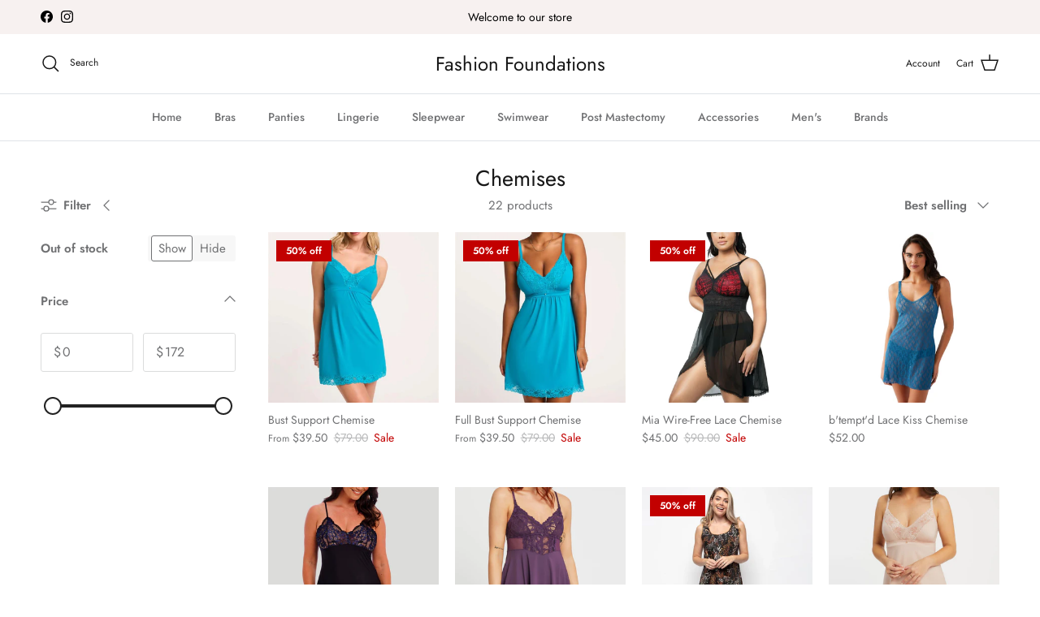

--- FILE ---
content_type: text/html; charset=utf-8
request_url: https://fashionfoundations.ca/collections/chemise
body_size: 39371
content:
<!doctype html>
<html class="no-js" lang="en" dir="ltr">
<head><meta charset="utf-8">
<meta name="viewport" content="width=device-width,initial-scale=1">
<title>Chemises &ndash; Fashion Foundations</title><link rel="canonical" href="https://fashionfoundations.ca/collections/chemise"><link rel="icon" href="//fashionfoundations.ca/cdn/shop/files/Untitled_design_31_0a5fd6fb-8f97-4a60-9cab-d986adbb1fa3.jpg?crop=center&height=48&v=1713314366&width=48" type="image/jpg">
  <link rel="apple-touch-icon" href="//fashionfoundations.ca/cdn/shop/files/Untitled_design_31_0a5fd6fb-8f97-4a60-9cab-d986adbb1fa3.jpg?crop=center&height=180&v=1713314366&width=180"><meta property="og:site_name" content="Fashion Foundations">
<meta property="og:url" content="https://fashionfoundations.ca/collections/chemise">
<meta property="og:title" content="Chemises">
<meta property="og:type" content="product.group">
<meta property="og:description" content="Petite To Plus | Over 40 Years of Professional Bra Fitting
We specialize in bra fittings from A to K cups.  Over the years, we have discovered that many women are wearing the wrong fitting bra and most don’t even know it. A proper fitting bra could be a life-changer for your daily comfort and sports activities. "><meta property="og:image" content="http://fashionfoundations.ca/cdn/shop/files/Fashion_Foundations_Logo-A.png?crop=center&height=1200&v=1731611116&width=1200">
  <meta property="og:image:secure_url" content="https://fashionfoundations.ca/cdn/shop/files/Fashion_Foundations_Logo-A.png?crop=center&height=1200&v=1731611116&width=1200">
  <meta property="og:image:width" content="2000">
  <meta property="og:image:height" content="2000"><meta name="twitter:card" content="summary_large_image">
<meta name="twitter:title" content="Chemises">
<meta name="twitter:description" content="Petite To Plus | Over 40 Years of Professional Bra Fitting
We specialize in bra fittings from A to K cups.  Over the years, we have discovered that many women are wearing the wrong fitting bra and most don’t even know it. A proper fitting bra could be a life-changer for your daily comfort and sports activities. ">
<style>@font-face {
  font-family: Jost;
  font-weight: 400;
  font-style: normal;
  font-display: fallback;
  src: url("//fashionfoundations.ca/cdn/fonts/jost/jost_n4.d47a1b6347ce4a4c9f437608011273009d91f2b7.woff2") format("woff2"),
       url("//fashionfoundations.ca/cdn/fonts/jost/jost_n4.791c46290e672b3f85c3d1c651ef2efa3819eadd.woff") format("woff");
}
@font-face {
  font-family: Jost;
  font-weight: 700;
  font-style: normal;
  font-display: fallback;
  src: url("//fashionfoundations.ca/cdn/fonts/jost/jost_n7.921dc18c13fa0b0c94c5e2517ffe06139c3615a3.woff2") format("woff2"),
       url("//fashionfoundations.ca/cdn/fonts/jost/jost_n7.cbfc16c98c1e195f46c536e775e4e959c5f2f22b.woff") format("woff");
}
@font-face {
  font-family: Jost;
  font-weight: 500;
  font-style: normal;
  font-display: fallback;
  src: url("//fashionfoundations.ca/cdn/fonts/jost/jost_n5.7c8497861ffd15f4e1284cd221f14658b0e95d61.woff2") format("woff2"),
       url("//fashionfoundations.ca/cdn/fonts/jost/jost_n5.fb6a06896db583cc2df5ba1b30d9c04383119dd9.woff") format("woff");
}
@font-face {
  font-family: Jost;
  font-weight: 400;
  font-style: italic;
  font-display: fallback;
  src: url("//fashionfoundations.ca/cdn/fonts/jost/jost_i4.b690098389649750ada222b9763d55796c5283a5.woff2") format("woff2"),
       url("//fashionfoundations.ca/cdn/fonts/jost/jost_i4.fd766415a47e50b9e391ae7ec04e2ae25e7e28b0.woff") format("woff");
}
@font-face {
  font-family: Jost;
  font-weight: 700;
  font-style: italic;
  font-display: fallback;
  src: url("//fashionfoundations.ca/cdn/fonts/jost/jost_i7.d8201b854e41e19d7ed9b1a31fe4fe71deea6d3f.woff2") format("woff2"),
       url("//fashionfoundations.ca/cdn/fonts/jost/jost_i7.eae515c34e26b6c853efddc3fc0c552e0de63757.woff") format("woff");
}
@font-face {
  font-family: Jost;
  font-weight: 400;
  font-style: normal;
  font-display: fallback;
  src: url("//fashionfoundations.ca/cdn/fonts/jost/jost_n4.d47a1b6347ce4a4c9f437608011273009d91f2b7.woff2") format("woff2"),
       url("//fashionfoundations.ca/cdn/fonts/jost/jost_n4.791c46290e672b3f85c3d1c651ef2efa3819eadd.woff") format("woff");
}
@font-face {
  font-family: Jost;
  font-weight: 400;
  font-style: normal;
  font-display: fallback;
  src: url("//fashionfoundations.ca/cdn/fonts/jost/jost_n4.d47a1b6347ce4a4c9f437608011273009d91f2b7.woff2") format("woff2"),
       url("//fashionfoundations.ca/cdn/fonts/jost/jost_n4.791c46290e672b3f85c3d1c651ef2efa3819eadd.woff") format("woff");
}
@font-face {
  font-family: Jost;
  font-weight: 500;
  font-style: normal;
  font-display: fallback;
  src: url("//fashionfoundations.ca/cdn/fonts/jost/jost_n5.7c8497861ffd15f4e1284cd221f14658b0e95d61.woff2") format("woff2"),
       url("//fashionfoundations.ca/cdn/fonts/jost/jost_n5.fb6a06896db583cc2df5ba1b30d9c04383119dd9.woff") format("woff");
}
@font-face {
  font-family: Jost;
  font-weight: 600;
  font-style: normal;
  font-display: fallback;
  src: url("//fashionfoundations.ca/cdn/fonts/jost/jost_n6.ec1178db7a7515114a2d84e3dd680832b7af8b99.woff2") format("woff2"),
       url("//fashionfoundations.ca/cdn/fonts/jost/jost_n6.b1178bb6bdd3979fef38e103a3816f6980aeaff9.woff") format("woff");
}
:root {
  --page-container-width:          1480px;
  --reading-container-width:       720px;
  --divider-opacity:               0.14;
  --gutter-large:                  30px;
  --gutter-desktop:                20px;
  --gutter-mobile:                 16px;
  --section-padding:               50px;
  --larger-section-padding:        80px;
  --larger-section-padding-mobile: 60px;
  --largest-section-padding:       110px;
  --aos-animate-duration:          0.6s;

  --base-font-family:              Jost, sans-serif;
  --base-font-weight:              400;
  --base-font-style:               normal;
  --heading-font-family:           Jost, sans-serif;
  --heading-font-weight:           400;
  --heading-font-style:            normal;
  --logo-font-family:              Jost, sans-serif;
  --logo-font-weight:              400;
  --logo-font-style:               normal;
  --nav-font-family:               Jost, sans-serif;
  --nav-font-weight:               500;
  --nav-font-style:                normal;

  --base-text-size:15px;
  --base-line-height:              1.6;
  --input-text-size:16px;
  --smaller-text-size-1:12px;
  --smaller-text-size-2:14px;
  --smaller-text-size-3:12px;
  --smaller-text-size-4:11px;
  --larger-text-size:34px;
  --super-large-text-size:60px;
  --super-large-mobile-text-size:27px;
  --larger-mobile-text-size:27px;
  --logo-text-size:24px;--btn-letter-spacing: 0.08em;
    --btn-text-transform: uppercase;
    --button-text-size: 13px;
    --quickbuy-button-text-size: 13;
    --small-feature-link-font-size: 0.75em;
    --input-btn-padding-top:             1.2em;
    --input-btn-padding-bottom:          1.2em;--heading-text-transform:none;
  --nav-text-size:                      14px;
  --mobile-menu-font-weight:            600;

  --body-bg-color:                      255 255 255;
  --bg-color:                           255 255 255;
  --body-text-color:                    112 113 115;
  --text-color:                         112 113 115;

  --header-text-col:                    #171717;--header-text-hover-col:             var(--main-nav-link-hover-col);--header-bg-col:                     #ffffff;
  --heading-color:                     23 23 23;
  --body-heading-color:                23 23 23;
  --heading-divider-col:               #dfe3e8;

  --logo-col:                          #171717;
  --main-nav-bg:                       #ffffff;
  --main-nav-link-col:                 #707173;
  --main-nav-link-hover-col:           #c16452;
  --main-nav-link-featured-col:        #b61d0f;

  --link-color:                        193 100 82;
  --body-link-color:                   193 100 82;

  --btn-bg-color:                        35 35 35;
  --btn-bg-hover-color:                  0 0 0;
  --btn-border-color:                    35 35 35;
  --btn-border-hover-color:              0 0 0;
  --btn-text-color:                      255 255 255;
  --btn-text-hover-color:                255 255 255;--btn-alt-bg-color:                    255 255 255;
  --btn-alt-text-color:                  35 35 35;
  --btn-alt-border-color:                35 35 35;
  --btn-alt-border-hover-color:          35 35 35;--btn-ter-bg-color:                    235 235 235;
  --btn-ter-text-color:                  62 62 63;
  --btn-ter-bg-hover-color:              35 35 35;
  --btn-ter-text-hover-color:            255 255 255;--btn-border-radius: 3px;--color-scheme-default:                             #ffffff;
  --color-scheme-default-color:                       255 255 255;
  --color-scheme-default-text-color:                  112 113 115;
  --color-scheme-default-head-color:                  23 23 23;
  --color-scheme-default-link-color:                  193 100 82;
  --color-scheme-default-btn-text-color:              255 255 255;
  --color-scheme-default-btn-text-hover-color:        255 255 255;
  --color-scheme-default-btn-bg-color:                35 35 35;
  --color-scheme-default-btn-bg-hover-color:          0 0 0;
  --color-scheme-default-btn-border-color:            35 35 35;
  --color-scheme-default-btn-border-hover-color:      0 0 0;
  --color-scheme-default-btn-alt-text-color:          35 35 35;
  --color-scheme-default-btn-alt-bg-color:            255 255 255;
  --color-scheme-default-btn-alt-border-color:        35 35 35;
  --color-scheme-default-btn-alt-border-hover-color:  35 35 35;

  --color-scheme-1:                             #f2f2f2;
  --color-scheme-1-color:                       242 242 242;
  --color-scheme-1-text-color:                  52 52 52;
  --color-scheme-1-head-color:                  52 52 52;
  --color-scheme-1-link-color:                  52 52 52;
  --color-scheme-1-btn-text-color:              255 255 255;
  --color-scheme-1-btn-text-hover-color:        255 255 255;
  --color-scheme-1-btn-bg-color:                35 35 35;
  --color-scheme-1-btn-bg-hover-color:          0 0 0;
  --color-scheme-1-btn-border-color:            35 35 35;
  --color-scheme-1-btn-border-hover-color:      0 0 0;
  --color-scheme-1-btn-alt-text-color:          35 35 35;
  --color-scheme-1-btn-alt-bg-color:            255 255 255;
  --color-scheme-1-btn-alt-border-color:        35 35 35;
  --color-scheme-1-btn-alt-border-hover-color:  35 35 35;

  --color-scheme-2:                             #f7f1f0;
  --color-scheme-2-color:                       247 241 240;
  --color-scheme-2-text-color:                  52 52 52;
  --color-scheme-2-head-color:                  52 52 52;
  --color-scheme-2-link-color:                  52 52 52;
  --color-scheme-2-btn-text-color:              255 255 255;
  --color-scheme-2-btn-text-hover-color:        255 255 255;
  --color-scheme-2-btn-bg-color:                35 35 35;
  --color-scheme-2-btn-bg-hover-color:          0 0 0;
  --color-scheme-2-btn-border-color:            35 35 35;
  --color-scheme-2-btn-border-hover-color:      0 0 0;
  --color-scheme-2-btn-alt-text-color:          35 35 35;
  --color-scheme-2-btn-alt-bg-color:            255 255 255;
  --color-scheme-2-btn-alt-border-color:        35 35 35;
  --color-scheme-2-btn-alt-border-hover-color:  35 35 35;

  /* Shop Pay payment terms */
  --payment-terms-background-color:    #ffffff;--quickbuy-bg: 242 242 242;--body-input-background-color:       rgb(var(--body-bg-color));
  --input-background-color:            rgb(var(--body-bg-color));
  --body-input-text-color:             var(--body-text-color);
  --input-text-color:                  var(--body-text-color);
  --body-input-border-color:           rgb(219, 220, 220);
  --input-border-color:                rgb(219, 220, 220);
  --input-border-color-hover:          rgb(176, 177, 178);
  --input-border-color-active:         rgb(112, 113, 115);

  --swatch-cross-svg:                  url("data:image/svg+xml,%3Csvg xmlns='http://www.w3.org/2000/svg' width='240' height='240' viewBox='0 0 24 24' fill='none' stroke='rgb(219, 220, 220)' stroke-width='0.09' preserveAspectRatio='none' %3E%3Cline x1='24' y1='0' x2='0' y2='24'%3E%3C/line%3E%3C/svg%3E");
  --swatch-cross-hover:                url("data:image/svg+xml,%3Csvg xmlns='http://www.w3.org/2000/svg' width='240' height='240' viewBox='0 0 24 24' fill='none' stroke='rgb(176, 177, 178)' stroke-width='0.09' preserveAspectRatio='none' %3E%3Cline x1='24' y1='0' x2='0' y2='24'%3E%3C/line%3E%3C/svg%3E");
  --swatch-cross-active:               url("data:image/svg+xml,%3Csvg xmlns='http://www.w3.org/2000/svg' width='240' height='240' viewBox='0 0 24 24' fill='none' stroke='rgb(112, 113, 115)' stroke-width='0.09' preserveAspectRatio='none' %3E%3Cline x1='24' y1='0' x2='0' y2='24'%3E%3C/line%3E%3C/svg%3E");

  --footer-divider-col:                #ecd6d1;
  --footer-text-col:                   103 104 105;
  --footer-heading-col:                23 23 23;
  --footer-bg:                         #f4dfdb;--product-label-overlay-justify: flex-start;--product-label-overlay-align: flex-start;--product-label-overlay-reduction-text:   #ffffff;
  --product-label-overlay-reduction-bg:     #c20000;
  --product-label-overlay-stock-text:       #ffffff;
  --product-label-overlay-stock-bg:         #09728c;
  --product-label-overlay-new-text:         #ffffff;
  --product-label-overlay-new-bg:           #de9d9a;
  --product-label-overlay-meta-text:        #ffffff;
  --product-label-overlay-meta-bg:          #09728c;
  --product-label-sale-text:                #c20000;
  --product-label-sold-text:                #171717;
  --product-label-preorder-text:            #3ea36a;

  --product-block-crop-align:               center;

  
  --product-block-price-align:              flex-start;
  --product-block-price-item-margin-start:  initial;
  --product-block-price-item-margin-end:    .5rem;
  

  --collection-block-image-position:   center center;

  --swatch-picker-image-size:          68px;
  --swatch-crop-align:                 center center;

  --image-overlay-text-color:          255 255 255;--image-overlay-bg:                  rgba(0, 0, 0, 0.1);
  --image-overlay-shadow-start:        rgb(0 0 0 / 0.15);
  --image-overlay-box-opacity:         0.9;.image-overlay--bg-box .text-overlay .text-overlay__text {
      --image-overlay-box-bg: 255 255 255;
      --heading-color: var(--body-heading-color);
      --text-color: var(--body-text-color);
      --link-color: var(--body-link-color);
    }--product-inventory-ok-box-color:            #f2faf0;
  --product-inventory-ok-text-color:           #108043;
  --product-inventory-ok-icon-box-fill-color:  #fff;
  --product-inventory-low-box-color:           #fcf1cd;
  --product-inventory-low-text-color:          #dd9a1a;
  --product-inventory-low-icon-box-fill-color: #fff;
  --product-inventory-low-text-color-channels: 16, 128, 67;
  --product-inventory-ok-text-color-channels:  221, 154, 26;

  --rating-star-color: 246 165 41;
}::selection {
    background: rgb(var(--body-heading-color));
    color: rgb(var(--body-bg-color));
  }
  ::-moz-selection {
    background: rgb(var(--body-heading-color));
    color: rgb(var(--body-bg-color));
  }.use-color-scheme--default {
  --product-label-sale-text:           #c20000;
  --product-label-sold-text:           #171717;
  --product-label-preorder-text:       #3ea36a;
  --input-background-color:            rgb(var(--body-bg-color));
  --input-text-color:                  var(--body-input-text-color);
  --input-border-color:                rgb(219, 220, 220);
  --input-border-color-hover:          rgb(176, 177, 178);
  --input-border-color-active:         rgb(112, 113, 115);
}</style>

  <link href="//fashionfoundations.ca/cdn/shop/t/7/assets/main.css?v=98332359397807725241714239451" rel="stylesheet" type="text/css" media="all" />
<link rel="preload" as="font" href="//fashionfoundations.ca/cdn/fonts/jost/jost_n4.d47a1b6347ce4a4c9f437608011273009d91f2b7.woff2" type="font/woff2" crossorigin><link rel="preload" as="font" href="//fashionfoundations.ca/cdn/fonts/jost/jost_n4.d47a1b6347ce4a4c9f437608011273009d91f2b7.woff2" type="font/woff2" crossorigin><script>
    document.documentElement.className = document.documentElement.className.replace('no-js', 'js');

    window.theme = {
      info: {
        name: 'Symmetry',
        version: '7.1.2'
      },
      device: {
        hasTouch: window.matchMedia('(any-pointer: coarse)').matches,
        hasHover: window.matchMedia('(hover: hover)').matches
      },
      mediaQueries: {
        md: '(min-width: 768px)',
        productMediaCarouselBreak: '(min-width: 1041px)'
      },
      routes: {
        base: 'https://fashionfoundations.ca',
        cart: '/cart',
        cartAdd: '/cart/add.js',
        cartUpdate: '/cart/update.js',
        predictiveSearch: '/search/suggest'
      },
      strings: {
        cartTermsConfirmation: "You must agree to the terms and conditions before continuing.",
        cartItemsQuantityError: "You can only add [QUANTITY] of this item to your cart.",
        generalSearchViewAll: "View all search results",
        noStock: "Sold out",
        noVariant: "Unavailable",
        productsProductChooseA: "Choose a",
        generalSearchPages: "Pages",
        generalSearchNoResultsWithoutTerms: "Sorry, we couldnʼt find any results",
        shippingCalculator: {
          singleRate: "There is one shipping rate for this destination:",
          multipleRates: "There are multiple shipping rates for this destination:",
          noRates: "We do not ship to this destination."
        }
      },
      settings: {
        moneyWithCurrencyFormat: "${{amount}} CAD",
        cartType: "drawer",
        afterAddToCart: "notification",
        quickbuyStyle: "button",
        externalLinksNewTab: true,
        internalLinksSmoothScroll: true
      }
    }

    theme.inlineNavigationCheck = function() {
      var pageHeader = document.querySelector('.pageheader'),
          inlineNavContainer = pageHeader.querySelector('.logo-area__left__inner'),
          inlineNav = inlineNavContainer.querySelector('.navigation--left');
      if (inlineNav && getComputedStyle(inlineNav).display != 'none') {
        var inlineMenuCentered = document.querySelector('.pageheader--layout-inline-menu-center'),
            logoContainer = document.querySelector('.logo-area__middle__inner');
        if(inlineMenuCentered) {
          var rightWidth = document.querySelector('.logo-area__right__inner').clientWidth,
              middleWidth = logoContainer.clientWidth,
              logoArea = document.querySelector('.logo-area'),
              computedLogoAreaStyle = getComputedStyle(logoArea),
              logoAreaInnerWidth = logoArea.clientWidth - Math.ceil(parseFloat(computedLogoAreaStyle.paddingLeft)) - Math.ceil(parseFloat(computedLogoAreaStyle.paddingRight)),
              availableNavWidth = logoAreaInnerWidth - Math.max(rightWidth, middleWidth) * 2 - 40;
          inlineNavContainer.style.maxWidth = availableNavWidth + 'px';
        }

        var firstInlineNavLink = inlineNav.querySelector('.navigation__item:first-child'),
            lastInlineNavLink = inlineNav.querySelector('.navigation__item:last-child');
        if (lastInlineNavLink) {
          var inlineNavWidth = null;
          if(document.querySelector('html[dir=rtl]')) {
            inlineNavWidth = firstInlineNavLink.offsetLeft - lastInlineNavLink.offsetLeft + firstInlineNavLink.offsetWidth;
          } else {
            inlineNavWidth = lastInlineNavLink.offsetLeft - firstInlineNavLink.offsetLeft + lastInlineNavLink.offsetWidth;
          }
          if (inlineNavContainer.offsetWidth >= inlineNavWidth) {
            pageHeader.classList.add('pageheader--layout-inline-permitted');
            var tallLogo = logoContainer.clientHeight > lastInlineNavLink.clientHeight + 20;
            if (tallLogo) {
              inlineNav.classList.add('navigation--tight-underline');
            } else {
              inlineNav.classList.remove('navigation--tight-underline');
            }
          } else {
            pageHeader.classList.remove('pageheader--layout-inline-permitted');
          }
        }
      }
    };

    theme.setInitialHeaderHeightProperty = () => {
      const section = document.querySelector('.section-header');
      if (section) {
        document.documentElement.style.setProperty('--theme-header-height', Math.ceil(section.clientHeight) + 'px');
      }
    };
  </script>

  <script src="//fashionfoundations.ca/cdn/shop/t/7/assets/main.js?v=66933730433444639621714239451" defer></script>
    <script src="//fashionfoundations.ca/cdn/shop/t/7/assets/animate-on-scroll.js?v=15249566486942820451714239451" defer></script>
    <link href="//fashionfoundations.ca/cdn/shop/t/7/assets/animate-on-scroll.css?v=35216439550296132921714239451" rel="stylesheet" type="text/css" media="all" />
  

  <script>window.performance && window.performance.mark && window.performance.mark('shopify.content_for_header.start');</script><meta id="shopify-digital-wallet" name="shopify-digital-wallet" content="/61613637891/digital_wallets/dialog">
<meta name="shopify-checkout-api-token" content="9502164cf18e542021cf4f50537efab6">
<meta id="in-context-paypal-metadata" data-shop-id="61613637891" data-venmo-supported="false" data-environment="production" data-locale="en_US" data-paypal-v4="true" data-currency="CAD">
<link rel="alternate" type="application/atom+xml" title="Feed" href="/collections/chemise.atom" />
<link rel="alternate" type="application/json+oembed" href="https://fashionfoundations.ca/collections/chemise.oembed">
<script async="async" src="/checkouts/internal/preloads.js?locale=en-CA"></script>
<link rel="preconnect" href="https://shop.app" crossorigin="anonymous">
<script async="async" src="https://shop.app/checkouts/internal/preloads.js?locale=en-CA&shop_id=61613637891" crossorigin="anonymous"></script>
<script id="apple-pay-shop-capabilities" type="application/json">{"shopId":61613637891,"countryCode":"CA","currencyCode":"CAD","merchantCapabilities":["supports3DS"],"merchantId":"gid:\/\/shopify\/Shop\/61613637891","merchantName":"Fashion Foundations","requiredBillingContactFields":["postalAddress","email"],"requiredShippingContactFields":["postalAddress","email"],"shippingType":"shipping","supportedNetworks":["visa","masterCard","interac"],"total":{"type":"pending","label":"Fashion Foundations","amount":"1.00"},"shopifyPaymentsEnabled":true,"supportsSubscriptions":true}</script>
<script id="shopify-features" type="application/json">{"accessToken":"9502164cf18e542021cf4f50537efab6","betas":["rich-media-storefront-analytics"],"domain":"fashionfoundations.ca","predictiveSearch":true,"shopId":61613637891,"locale":"en"}</script>
<script>var Shopify = Shopify || {};
Shopify.shop = "ffkelowna.myshopify.com";
Shopify.locale = "en";
Shopify.currency = {"active":"CAD","rate":"1.0"};
Shopify.country = "CA";
Shopify.theme = {"name":"Updated copy of Updated copy of Updated copy of...","id":141767770371,"schema_name":"Symmetry","schema_version":"7.1.2","theme_store_id":568,"role":"main"};
Shopify.theme.handle = "null";
Shopify.theme.style = {"id":null,"handle":null};
Shopify.cdnHost = "fashionfoundations.ca/cdn";
Shopify.routes = Shopify.routes || {};
Shopify.routes.root = "/";</script>
<script type="module">!function(o){(o.Shopify=o.Shopify||{}).modules=!0}(window);</script>
<script>!function(o){function n(){var o=[];function n(){o.push(Array.prototype.slice.apply(arguments))}return n.q=o,n}var t=o.Shopify=o.Shopify||{};t.loadFeatures=n(),t.autoloadFeatures=n()}(window);</script>
<script>
  window.ShopifyPay = window.ShopifyPay || {};
  window.ShopifyPay.apiHost = "shop.app\/pay";
  window.ShopifyPay.redirectState = null;
</script>
<script id="shop-js-analytics" type="application/json">{"pageType":"collection"}</script>
<script defer="defer" async type="module" src="//fashionfoundations.ca/cdn/shopifycloud/shop-js/modules/v2/client.init-shop-cart-sync_C5BV16lS.en.esm.js"></script>
<script defer="defer" async type="module" src="//fashionfoundations.ca/cdn/shopifycloud/shop-js/modules/v2/chunk.common_CygWptCX.esm.js"></script>
<script type="module">
  await import("//fashionfoundations.ca/cdn/shopifycloud/shop-js/modules/v2/client.init-shop-cart-sync_C5BV16lS.en.esm.js");
await import("//fashionfoundations.ca/cdn/shopifycloud/shop-js/modules/v2/chunk.common_CygWptCX.esm.js");

  window.Shopify.SignInWithShop?.initShopCartSync?.({"fedCMEnabled":true,"windoidEnabled":true});

</script>
<script>
  window.Shopify = window.Shopify || {};
  if (!window.Shopify.featureAssets) window.Shopify.featureAssets = {};
  window.Shopify.featureAssets['shop-js'] = {"shop-cart-sync":["modules/v2/client.shop-cart-sync_ZFArdW7E.en.esm.js","modules/v2/chunk.common_CygWptCX.esm.js"],"init-fed-cm":["modules/v2/client.init-fed-cm_CmiC4vf6.en.esm.js","modules/v2/chunk.common_CygWptCX.esm.js"],"shop-cash-offers":["modules/v2/client.shop-cash-offers_DOA2yAJr.en.esm.js","modules/v2/chunk.common_CygWptCX.esm.js","modules/v2/chunk.modal_D71HUcav.esm.js"],"shop-button":["modules/v2/client.shop-button_tlx5R9nI.en.esm.js","modules/v2/chunk.common_CygWptCX.esm.js"],"shop-toast-manager":["modules/v2/client.shop-toast-manager_ClPi3nE9.en.esm.js","modules/v2/chunk.common_CygWptCX.esm.js"],"init-shop-cart-sync":["modules/v2/client.init-shop-cart-sync_C5BV16lS.en.esm.js","modules/v2/chunk.common_CygWptCX.esm.js"],"avatar":["modules/v2/client.avatar_BTnouDA3.en.esm.js"],"init-windoid":["modules/v2/client.init-windoid_sURxWdc1.en.esm.js","modules/v2/chunk.common_CygWptCX.esm.js"],"init-shop-email-lookup-coordinator":["modules/v2/client.init-shop-email-lookup-coordinator_B8hsDcYM.en.esm.js","modules/v2/chunk.common_CygWptCX.esm.js"],"pay-button":["modules/v2/client.pay-button_FdsNuTd3.en.esm.js","modules/v2/chunk.common_CygWptCX.esm.js"],"shop-login-button":["modules/v2/client.shop-login-button_C5VAVYt1.en.esm.js","modules/v2/chunk.common_CygWptCX.esm.js","modules/v2/chunk.modal_D71HUcav.esm.js"],"init-customer-accounts-sign-up":["modules/v2/client.init-customer-accounts-sign-up_CPSyQ0Tj.en.esm.js","modules/v2/client.shop-login-button_C5VAVYt1.en.esm.js","modules/v2/chunk.common_CygWptCX.esm.js","modules/v2/chunk.modal_D71HUcav.esm.js"],"init-shop-for-new-customer-accounts":["modules/v2/client.init-shop-for-new-customer-accounts_ChsxoAhi.en.esm.js","modules/v2/client.shop-login-button_C5VAVYt1.en.esm.js","modules/v2/chunk.common_CygWptCX.esm.js","modules/v2/chunk.modal_D71HUcav.esm.js"],"init-customer-accounts":["modules/v2/client.init-customer-accounts_DxDtT_ad.en.esm.js","modules/v2/client.shop-login-button_C5VAVYt1.en.esm.js","modules/v2/chunk.common_CygWptCX.esm.js","modules/v2/chunk.modal_D71HUcav.esm.js"],"shop-follow-button":["modules/v2/client.shop-follow-button_Cva4Ekp9.en.esm.js","modules/v2/chunk.common_CygWptCX.esm.js","modules/v2/chunk.modal_D71HUcav.esm.js"],"checkout-modal":["modules/v2/client.checkout-modal_BPM8l0SH.en.esm.js","modules/v2/chunk.common_CygWptCX.esm.js","modules/v2/chunk.modal_D71HUcav.esm.js"],"lead-capture":["modules/v2/client.lead-capture_Bi8yE_yS.en.esm.js","modules/v2/chunk.common_CygWptCX.esm.js","modules/v2/chunk.modal_D71HUcav.esm.js"],"shop-login":["modules/v2/client.shop-login_D6lNrXab.en.esm.js","modules/v2/chunk.common_CygWptCX.esm.js","modules/v2/chunk.modal_D71HUcav.esm.js"],"payment-terms":["modules/v2/client.payment-terms_CZxnsJam.en.esm.js","modules/v2/chunk.common_CygWptCX.esm.js","modules/v2/chunk.modal_D71HUcav.esm.js"]};
</script>
<script id="__st">var __st={"a":61613637891,"offset":-28800,"reqid":"56b33860-241e-4817-aea0-7f4187b7a861-1768853811","pageurl":"fashionfoundations.ca\/collections\/chemise","u":"119c275d4b6e","p":"collection","rtyp":"collection","rid":402723471619};</script>
<script>window.ShopifyPaypalV4VisibilityTracking = true;</script>
<script id="captcha-bootstrap">!function(){'use strict';const t='contact',e='account',n='new_comment',o=[[t,t],['blogs',n],['comments',n],[t,'customer']],c=[[e,'customer_login'],[e,'guest_login'],[e,'recover_customer_password'],[e,'create_customer']],r=t=>t.map((([t,e])=>`form[action*='/${t}']:not([data-nocaptcha='true']) input[name='form_type'][value='${e}']`)).join(','),a=t=>()=>t?[...document.querySelectorAll(t)].map((t=>t.form)):[];function s(){const t=[...o],e=r(t);return a(e)}const i='password',u='form_key',d=['recaptcha-v3-token','g-recaptcha-response','h-captcha-response',i],f=()=>{try{return window.sessionStorage}catch{return}},m='__shopify_v',_=t=>t.elements[u];function p(t,e,n=!1){try{const o=window.sessionStorage,c=JSON.parse(o.getItem(e)),{data:r}=function(t){const{data:e,action:n}=t;return t[m]||n?{data:e,action:n}:{data:t,action:n}}(c);for(const[e,n]of Object.entries(r))t.elements[e]&&(t.elements[e].value=n);n&&o.removeItem(e)}catch(o){console.error('form repopulation failed',{error:o})}}const l='form_type',E='cptcha';function T(t){t.dataset[E]=!0}const w=window,h=w.document,L='Shopify',v='ce_forms',y='captcha';let A=!1;((t,e)=>{const n=(g='f06e6c50-85a8-45c8-87d0-21a2b65856fe',I='https://cdn.shopify.com/shopifycloud/storefront-forms-hcaptcha/ce_storefront_forms_captcha_hcaptcha.v1.5.2.iife.js',D={infoText:'Protected by hCaptcha',privacyText:'Privacy',termsText:'Terms'},(t,e,n)=>{const o=w[L][v],c=o.bindForm;if(c)return c(t,g,e,D).then(n);var r;o.q.push([[t,g,e,D],n]),r=I,A||(h.body.append(Object.assign(h.createElement('script'),{id:'captcha-provider',async:!0,src:r})),A=!0)});var g,I,D;w[L]=w[L]||{},w[L][v]=w[L][v]||{},w[L][v].q=[],w[L][y]=w[L][y]||{},w[L][y].protect=function(t,e){n(t,void 0,e),T(t)},Object.freeze(w[L][y]),function(t,e,n,w,h,L){const[v,y,A,g]=function(t,e,n){const i=e?o:[],u=t?c:[],d=[...i,...u],f=r(d),m=r(i),_=r(d.filter((([t,e])=>n.includes(e))));return[a(f),a(m),a(_),s()]}(w,h,L),I=t=>{const e=t.target;return e instanceof HTMLFormElement?e:e&&e.form},D=t=>v().includes(t);t.addEventListener('submit',(t=>{const e=I(t);if(!e)return;const n=D(e)&&!e.dataset.hcaptchaBound&&!e.dataset.recaptchaBound,o=_(e),c=g().includes(e)&&(!o||!o.value);(n||c)&&t.preventDefault(),c&&!n&&(function(t){try{if(!f())return;!function(t){const e=f();if(!e)return;const n=_(t);if(!n)return;const o=n.value;o&&e.removeItem(o)}(t);const e=Array.from(Array(32),(()=>Math.random().toString(36)[2])).join('');!function(t,e){_(t)||t.append(Object.assign(document.createElement('input'),{type:'hidden',name:u})),t.elements[u].value=e}(t,e),function(t,e){const n=f();if(!n)return;const o=[...t.querySelectorAll(`input[type='${i}']`)].map((({name:t})=>t)),c=[...d,...o],r={};for(const[a,s]of new FormData(t).entries())c.includes(a)||(r[a]=s);n.setItem(e,JSON.stringify({[m]:1,action:t.action,data:r}))}(t,e)}catch(e){console.error('failed to persist form',e)}}(e),e.submit())}));const S=(t,e)=>{t&&!t.dataset[E]&&(n(t,e.some((e=>e===t))),T(t))};for(const o of['focusin','change'])t.addEventListener(o,(t=>{const e=I(t);D(e)&&S(e,y())}));const B=e.get('form_key'),M=e.get(l),P=B&&M;t.addEventListener('DOMContentLoaded',(()=>{const t=y();if(P)for(const e of t)e.elements[l].value===M&&p(e,B);[...new Set([...A(),...v().filter((t=>'true'===t.dataset.shopifyCaptcha))])].forEach((e=>S(e,t)))}))}(h,new URLSearchParams(w.location.search),n,t,e,['guest_login'])})(!0,!0)}();</script>
<script integrity="sha256-4kQ18oKyAcykRKYeNunJcIwy7WH5gtpwJnB7kiuLZ1E=" data-source-attribution="shopify.loadfeatures" defer="defer" src="//fashionfoundations.ca/cdn/shopifycloud/storefront/assets/storefront/load_feature-a0a9edcb.js" crossorigin="anonymous"></script>
<script crossorigin="anonymous" defer="defer" src="//fashionfoundations.ca/cdn/shopifycloud/storefront/assets/shopify_pay/storefront-65b4c6d7.js?v=20250812"></script>
<script data-source-attribution="shopify.dynamic_checkout.dynamic.init">var Shopify=Shopify||{};Shopify.PaymentButton=Shopify.PaymentButton||{isStorefrontPortableWallets:!0,init:function(){window.Shopify.PaymentButton.init=function(){};var t=document.createElement("script");t.src="https://fashionfoundations.ca/cdn/shopifycloud/portable-wallets/latest/portable-wallets.en.js",t.type="module",document.head.appendChild(t)}};
</script>
<script data-source-attribution="shopify.dynamic_checkout.buyer_consent">
  function portableWalletsHideBuyerConsent(e){var t=document.getElementById("shopify-buyer-consent"),n=document.getElementById("shopify-subscription-policy-button");t&&n&&(t.classList.add("hidden"),t.setAttribute("aria-hidden","true"),n.removeEventListener("click",e))}function portableWalletsShowBuyerConsent(e){var t=document.getElementById("shopify-buyer-consent"),n=document.getElementById("shopify-subscription-policy-button");t&&n&&(t.classList.remove("hidden"),t.removeAttribute("aria-hidden"),n.addEventListener("click",e))}window.Shopify?.PaymentButton&&(window.Shopify.PaymentButton.hideBuyerConsent=portableWalletsHideBuyerConsent,window.Shopify.PaymentButton.showBuyerConsent=portableWalletsShowBuyerConsent);
</script>
<script data-source-attribution="shopify.dynamic_checkout.cart.bootstrap">document.addEventListener("DOMContentLoaded",(function(){function t(){return document.querySelector("shopify-accelerated-checkout-cart, shopify-accelerated-checkout")}if(t())Shopify.PaymentButton.init();else{new MutationObserver((function(e,n){t()&&(Shopify.PaymentButton.init(),n.disconnect())})).observe(document.body,{childList:!0,subtree:!0})}}));
</script>
<link id="shopify-accelerated-checkout-styles" rel="stylesheet" media="screen" href="https://fashionfoundations.ca/cdn/shopifycloud/portable-wallets/latest/accelerated-checkout-backwards-compat.css" crossorigin="anonymous">
<style id="shopify-accelerated-checkout-cart">
        #shopify-buyer-consent {
  margin-top: 1em;
  display: inline-block;
  width: 100%;
}

#shopify-buyer-consent.hidden {
  display: none;
}

#shopify-subscription-policy-button {
  background: none;
  border: none;
  padding: 0;
  text-decoration: underline;
  font-size: inherit;
  cursor: pointer;
}

#shopify-subscription-policy-button::before {
  box-shadow: none;
}

      </style>

<script>window.performance && window.performance.mark && window.performance.mark('shopify.content_for_header.end');</script>
<!-- CC Custom Head Start --><!-- CC Custom Head End --><link href="https://monorail-edge.shopifysvc.com" rel="dns-prefetch">
<script>(function(){if ("sendBeacon" in navigator && "performance" in window) {try {var session_token_from_headers = performance.getEntriesByType('navigation')[0].serverTiming.find(x => x.name == '_s').description;} catch {var session_token_from_headers = undefined;}var session_cookie_matches = document.cookie.match(/_shopify_s=([^;]*)/);var session_token_from_cookie = session_cookie_matches && session_cookie_matches.length === 2 ? session_cookie_matches[1] : "";var session_token = session_token_from_headers || session_token_from_cookie || "";function handle_abandonment_event(e) {var entries = performance.getEntries().filter(function(entry) {return /monorail-edge.shopifysvc.com/.test(entry.name);});if (!window.abandonment_tracked && entries.length === 0) {window.abandonment_tracked = true;var currentMs = Date.now();var navigation_start = performance.timing.navigationStart;var payload = {shop_id: 61613637891,url: window.location.href,navigation_start,duration: currentMs - navigation_start,session_token,page_type: "collection"};window.navigator.sendBeacon("https://monorail-edge.shopifysvc.com/v1/produce", JSON.stringify({schema_id: "online_store_buyer_site_abandonment/1.1",payload: payload,metadata: {event_created_at_ms: currentMs,event_sent_at_ms: currentMs}}));}}window.addEventListener('pagehide', handle_abandonment_event);}}());</script>
<script id="web-pixels-manager-setup">(function e(e,d,r,n,o){if(void 0===o&&(o={}),!Boolean(null===(a=null===(i=window.Shopify)||void 0===i?void 0:i.analytics)||void 0===a?void 0:a.replayQueue)){var i,a;window.Shopify=window.Shopify||{};var t=window.Shopify;t.analytics=t.analytics||{};var s=t.analytics;s.replayQueue=[],s.publish=function(e,d,r){return s.replayQueue.push([e,d,r]),!0};try{self.performance.mark("wpm:start")}catch(e){}var l=function(){var e={modern:/Edge?\/(1{2}[4-9]|1[2-9]\d|[2-9]\d{2}|\d{4,})\.\d+(\.\d+|)|Firefox\/(1{2}[4-9]|1[2-9]\d|[2-9]\d{2}|\d{4,})\.\d+(\.\d+|)|Chrom(ium|e)\/(9{2}|\d{3,})\.\d+(\.\d+|)|(Maci|X1{2}).+ Version\/(15\.\d+|(1[6-9]|[2-9]\d|\d{3,})\.\d+)([,.]\d+|)( \(\w+\)|)( Mobile\/\w+|) Safari\/|Chrome.+OPR\/(9{2}|\d{3,})\.\d+\.\d+|(CPU[ +]OS|iPhone[ +]OS|CPU[ +]iPhone|CPU IPhone OS|CPU iPad OS)[ +]+(15[._]\d+|(1[6-9]|[2-9]\d|\d{3,})[._]\d+)([._]\d+|)|Android:?[ /-](13[3-9]|1[4-9]\d|[2-9]\d{2}|\d{4,})(\.\d+|)(\.\d+|)|Android.+Firefox\/(13[5-9]|1[4-9]\d|[2-9]\d{2}|\d{4,})\.\d+(\.\d+|)|Android.+Chrom(ium|e)\/(13[3-9]|1[4-9]\d|[2-9]\d{2}|\d{4,})\.\d+(\.\d+|)|SamsungBrowser\/([2-9]\d|\d{3,})\.\d+/,legacy:/Edge?\/(1[6-9]|[2-9]\d|\d{3,})\.\d+(\.\d+|)|Firefox\/(5[4-9]|[6-9]\d|\d{3,})\.\d+(\.\d+|)|Chrom(ium|e)\/(5[1-9]|[6-9]\d|\d{3,})\.\d+(\.\d+|)([\d.]+$|.*Safari\/(?![\d.]+ Edge\/[\d.]+$))|(Maci|X1{2}).+ Version\/(10\.\d+|(1[1-9]|[2-9]\d|\d{3,})\.\d+)([,.]\d+|)( \(\w+\)|)( Mobile\/\w+|) Safari\/|Chrome.+OPR\/(3[89]|[4-9]\d|\d{3,})\.\d+\.\d+|(CPU[ +]OS|iPhone[ +]OS|CPU[ +]iPhone|CPU IPhone OS|CPU iPad OS)[ +]+(10[._]\d+|(1[1-9]|[2-9]\d|\d{3,})[._]\d+)([._]\d+|)|Android:?[ /-](13[3-9]|1[4-9]\d|[2-9]\d{2}|\d{4,})(\.\d+|)(\.\d+|)|Mobile Safari.+OPR\/([89]\d|\d{3,})\.\d+\.\d+|Android.+Firefox\/(13[5-9]|1[4-9]\d|[2-9]\d{2}|\d{4,})\.\d+(\.\d+|)|Android.+Chrom(ium|e)\/(13[3-9]|1[4-9]\d|[2-9]\d{2}|\d{4,})\.\d+(\.\d+|)|Android.+(UC? ?Browser|UCWEB|U3)[ /]?(15\.([5-9]|\d{2,})|(1[6-9]|[2-9]\d|\d{3,})\.\d+)\.\d+|SamsungBrowser\/(5\.\d+|([6-9]|\d{2,})\.\d+)|Android.+MQ{2}Browser\/(14(\.(9|\d{2,})|)|(1[5-9]|[2-9]\d|\d{3,})(\.\d+|))(\.\d+|)|K[Aa][Ii]OS\/(3\.\d+|([4-9]|\d{2,})\.\d+)(\.\d+|)/},d=e.modern,r=e.legacy,n=navigator.userAgent;return n.match(d)?"modern":n.match(r)?"legacy":"unknown"}(),u="modern"===l?"modern":"legacy",c=(null!=n?n:{modern:"",legacy:""})[u],f=function(e){return[e.baseUrl,"/wpm","/b",e.hashVersion,"modern"===e.buildTarget?"m":"l",".js"].join("")}({baseUrl:d,hashVersion:r,buildTarget:u}),m=function(e){var d=e.version,r=e.bundleTarget,n=e.surface,o=e.pageUrl,i=e.monorailEndpoint;return{emit:function(e){var a=e.status,t=e.errorMsg,s=(new Date).getTime(),l=JSON.stringify({metadata:{event_sent_at_ms:s},events:[{schema_id:"web_pixels_manager_load/3.1",payload:{version:d,bundle_target:r,page_url:o,status:a,surface:n,error_msg:t},metadata:{event_created_at_ms:s}}]});if(!i)return console&&console.warn&&console.warn("[Web Pixels Manager] No Monorail endpoint provided, skipping logging."),!1;try{return self.navigator.sendBeacon.bind(self.navigator)(i,l)}catch(e){}var u=new XMLHttpRequest;try{return u.open("POST",i,!0),u.setRequestHeader("Content-Type","text/plain"),u.send(l),!0}catch(e){return console&&console.warn&&console.warn("[Web Pixels Manager] Got an unhandled error while logging to Monorail."),!1}}}}({version:r,bundleTarget:l,surface:e.surface,pageUrl:self.location.href,monorailEndpoint:e.monorailEndpoint});try{o.browserTarget=l,function(e){var d=e.src,r=e.async,n=void 0===r||r,o=e.onload,i=e.onerror,a=e.sri,t=e.scriptDataAttributes,s=void 0===t?{}:t,l=document.createElement("script"),u=document.querySelector("head"),c=document.querySelector("body");if(l.async=n,l.src=d,a&&(l.integrity=a,l.crossOrigin="anonymous"),s)for(var f in s)if(Object.prototype.hasOwnProperty.call(s,f))try{l.dataset[f]=s[f]}catch(e){}if(o&&l.addEventListener("load",o),i&&l.addEventListener("error",i),u)u.appendChild(l);else{if(!c)throw new Error("Did not find a head or body element to append the script");c.appendChild(l)}}({src:f,async:!0,onload:function(){if(!function(){var e,d;return Boolean(null===(d=null===(e=window.Shopify)||void 0===e?void 0:e.analytics)||void 0===d?void 0:d.initialized)}()){var d=window.webPixelsManager.init(e)||void 0;if(d){var r=window.Shopify.analytics;r.replayQueue.forEach((function(e){var r=e[0],n=e[1],o=e[2];d.publishCustomEvent(r,n,o)})),r.replayQueue=[],r.publish=d.publishCustomEvent,r.visitor=d.visitor,r.initialized=!0}}},onerror:function(){return m.emit({status:"failed",errorMsg:"".concat(f," has failed to load")})},sri:function(e){var d=/^sha384-[A-Za-z0-9+/=]+$/;return"string"==typeof e&&d.test(e)}(c)?c:"",scriptDataAttributes:o}),m.emit({status:"loading"})}catch(e){m.emit({status:"failed",errorMsg:(null==e?void 0:e.message)||"Unknown error"})}}})({shopId: 61613637891,storefrontBaseUrl: "https://fashionfoundations.ca",extensionsBaseUrl: "https://extensions.shopifycdn.com/cdn/shopifycloud/web-pixels-manager",monorailEndpoint: "https://monorail-edge.shopifysvc.com/unstable/produce_batch",surface: "storefront-renderer",enabledBetaFlags: ["2dca8a86"],webPixelsConfigList: [{"id":"583467267","configuration":"{\"config\":\"{\\\"pixel_id\\\":\\\"G-XPP64P1E80\\\",\\\"gtag_events\\\":[{\\\"type\\\":\\\"purchase\\\",\\\"action_label\\\":\\\"G-XPP64P1E80\\\"},{\\\"type\\\":\\\"page_view\\\",\\\"action_label\\\":\\\"G-XPP64P1E80\\\"},{\\\"type\\\":\\\"view_item\\\",\\\"action_label\\\":\\\"G-XPP64P1E80\\\"},{\\\"type\\\":\\\"search\\\",\\\"action_label\\\":\\\"G-XPP64P1E80\\\"},{\\\"type\\\":\\\"add_to_cart\\\",\\\"action_label\\\":\\\"G-XPP64P1E80\\\"},{\\\"type\\\":\\\"begin_checkout\\\",\\\"action_label\\\":\\\"G-XPP64P1E80\\\"},{\\\"type\\\":\\\"add_payment_info\\\",\\\"action_label\\\":\\\"G-XPP64P1E80\\\"}],\\\"enable_monitoring_mode\\\":false}\"}","eventPayloadVersion":"v1","runtimeContext":"OPEN","scriptVersion":"b2a88bafab3e21179ed38636efcd8a93","type":"APP","apiClientId":1780363,"privacyPurposes":[],"dataSharingAdjustments":{"protectedCustomerApprovalScopes":["read_customer_address","read_customer_email","read_customer_name","read_customer_personal_data","read_customer_phone"]}},{"id":"581239043","configuration":"{\"pixel_id\":\"1760722997674261\",\"pixel_type\":\"facebook_pixel\"}","eventPayloadVersion":"v1","runtimeContext":"OPEN","scriptVersion":"ca16bc87fe92b6042fbaa3acc2fbdaa6","type":"APP","apiClientId":2329312,"privacyPurposes":["ANALYTICS","MARKETING","SALE_OF_DATA"],"dataSharingAdjustments":{"protectedCustomerApprovalScopes":["read_customer_address","read_customer_email","read_customer_name","read_customer_personal_data","read_customer_phone"]}},{"id":"shopify-app-pixel","configuration":"{}","eventPayloadVersion":"v1","runtimeContext":"STRICT","scriptVersion":"0450","apiClientId":"shopify-pixel","type":"APP","privacyPurposes":["ANALYTICS","MARKETING"]},{"id":"shopify-custom-pixel","eventPayloadVersion":"v1","runtimeContext":"LAX","scriptVersion":"0450","apiClientId":"shopify-pixel","type":"CUSTOM","privacyPurposes":["ANALYTICS","MARKETING"]}],isMerchantRequest: false,initData: {"shop":{"name":"Fashion Foundations","paymentSettings":{"currencyCode":"CAD"},"myshopifyDomain":"ffkelowna.myshopify.com","countryCode":"CA","storefrontUrl":"https:\/\/fashionfoundations.ca"},"customer":null,"cart":null,"checkout":null,"productVariants":[],"purchasingCompany":null},},"https://fashionfoundations.ca/cdn","fcfee988w5aeb613cpc8e4bc33m6693e112",{"modern":"","legacy":""},{"shopId":"61613637891","storefrontBaseUrl":"https:\/\/fashionfoundations.ca","extensionBaseUrl":"https:\/\/extensions.shopifycdn.com\/cdn\/shopifycloud\/web-pixels-manager","surface":"storefront-renderer","enabledBetaFlags":"[\"2dca8a86\"]","isMerchantRequest":"false","hashVersion":"fcfee988w5aeb613cpc8e4bc33m6693e112","publish":"custom","events":"[[\"page_viewed\",{}],[\"collection_viewed\",{\"collection\":{\"id\":\"402723471619\",\"title\":\"Chemises\",\"productVariants\":[{\"price\":{\"amount\":79.0,\"currencyCode\":\"CAD\"},\"product\":{\"title\":\"Bust Support Chemise\",\"vendor\":\"Montelle\",\"id\":\"7614845550851\",\"untranslatedTitle\":\"Bust Support Chemise\",\"url\":\"\/products\/best-support-chemise\",\"type\":\"Lingerie\"},\"id\":\"42542041891075\",\"image\":{\"src\":\"\/\/fashionfoundations.ca\/cdn\/shop\/products\/FashionFoundationsKelowna_Montelle_BustSupportChemise_9394_Black_Lingerie_1.jpg?v=1748548370\"},\"sku\":\"9394\",\"title\":\"S \/ Black\",\"untranslatedTitle\":\"S \/ Black\"},{\"price\":{\"amount\":39.5,\"currencyCode\":\"CAD\"},\"product\":{\"title\":\"Full Bust Support Chemise\",\"vendor\":\"Montelle\",\"id\":\"8040531755267\",\"untranslatedTitle\":\"Full Bust Support Chemise\",\"url\":\"\/products\/full-bust-support-chemise\",\"type\":\"Lingerie\"},\"id\":\"43879142228227\",\"image\":{\"src\":\"\/\/fashionfoundations.ca\/cdn\/shop\/products\/FashionFoundationsKelowna_Montelle_FullBustSupportChemise_9394F_CrystalGrey_Lingerie.jpg?v=1748548429\"},\"sku\":\"9394F\",\"title\":\"SF \/ Crystal Gray\",\"untranslatedTitle\":\"SF \/ Crystal Gray\"},{\"price\":{\"amount\":45.0,\"currencyCode\":\"CAD\"},\"product\":{\"title\":\"Mia Wire-Free Lace Chemise\",\"vendor\":\"Parfait\",\"id\":\"7857511760131\",\"untranslatedTitle\":\"Mia Wire-Free Lace Chemise\",\"url\":\"\/products\/mia-lace-chemise\",\"type\":\"Lingerie\"},\"id\":\"43283499712771\",\"image\":{\"src\":\"\/\/fashionfoundations.ca\/cdn\/shop\/products\/FashionFoundationsKelowna_Parfait_MiaWire-FreeLaceChemise_P5959_Black_Lingerie_Front.jpg?v=1671067011\"},\"sku\":\"P5959\",\"title\":\"L Plus \/ Black\",\"untranslatedTitle\":\"L Plus \/ Black\"},{\"price\":{\"amount\":52.0,\"currencyCode\":\"CAD\"},\"product\":{\"title\":\"b'tempt'd Lace Kiss Chemise\",\"vendor\":\"Wacoal\",\"id\":\"8279096262915\",\"untranslatedTitle\":\"b'tempt'd Lace Kiss Chemise\",\"url\":\"\/products\/btemptd-lace-kiss-chemise\",\"type\":\"Lingerie\"},\"id\":\"44646181601539\",\"image\":{\"src\":\"\/\/fashionfoundations.ca\/cdn\/shop\/files\/FashionFoundationsKelowna_Wacoal_b_tempt_dLaceKissChemise_914282_CrimsonRed_Lingerie.jpg?v=1751140946\"},\"sku\":\"914282\",\"title\":\"S \/ Crimson Red\",\"untranslatedTitle\":\"S \/ Crimson Red\"},{\"price\":{\"amount\":122.0,\"currencyCode\":\"CAD\"},\"product\":{\"title\":\"Emmaline Chemise\",\"vendor\":\"Fantasie\",\"id\":\"8748889899267\",\"untranslatedTitle\":\"Emmaline Chemise\",\"url\":\"\/products\/emmaline-chemise\",\"type\":\"Lingerie\"},\"id\":\"45926356779267\",\"image\":{\"src\":\"\/\/fashionfoundations.ca\/cdn\/shop\/files\/FashionFoundationsKelowna_Fantasie_EmmalineChemise_Midnight_Lingerie_92ac9196-e946-47a9-9aed-636e518e6671.jpg?v=1726101637\"},\"sku\":\"FL102790\",\"title\":\"S \/ Midnight\",\"untranslatedTitle\":\"S \/ Midnight\"},{\"price\":{\"amount\":109.0,\"currencyCode\":\"CAD\"},\"product\":{\"title\":\"Corset Chemise Set\",\"vendor\":\"Montelle\",\"id\":\"8166157582595\",\"untranslatedTitle\":\"Corset Chemise Set\",\"url\":\"\/products\/corset-chemise-set\",\"type\":\"Lingerie\"},\"id\":\"44290368110851\",\"image\":{\"src\":\"\/\/fashionfoundations.ca\/cdn\/shop\/files\/FashionFoundationsKelowna_Montelle_CorsetChemiseSet_9535_Pinot_Lingerie_11a7e92f-a278-4194-a3a6-3729a9cdb429.jpg?v=1697661635\"},\"sku\":\"9535\",\"title\":\"XS \/ Pinot\",\"untranslatedTitle\":\"XS \/ Pinot\"},{\"price\":{\"amount\":44.0,\"currencyCode\":\"CAD\"},\"product\":{\"title\":\"Alisha Black Tiger Chemise\",\"vendor\":\"Cyber Jammies\",\"id\":\"7996116861187\",\"untranslatedTitle\":\"Alisha Black Tiger Chemise\",\"url\":\"\/products\/alisha-black-tiger-print-bus-chemise\",\"type\":\"Sleepwear \u0026 Loungewear\"},\"id\":\"43703523639555\",\"image\":{\"src\":\"\/\/fashionfoundations.ca\/cdn\/shop\/products\/FashionFoundationsKelowna_CyberJammies_AlishaBlackTigerPrintBusChemise_BlackTiger_Sleepwear_Loungewear.jpg?v=1675878354\"},\"sku\":\"9546\",\"title\":\"XS \/ Black Tiger\",\"untranslatedTitle\":\"XS \/ Black Tiger\"},{\"price\":{\"amount\":84.0,\"currencyCode\":\"CAD\"},\"product\":{\"title\":\"Anniversary Bust Support Chemise\",\"vendor\":\"Montelle\",\"id\":\"8720380559619\",\"untranslatedTitle\":\"Anniversary Bust Support Chemise\",\"url\":\"\/products\/anniversart-bust-support-chemise\",\"type\":\"Lingerie\"},\"id\":\"45840592535811\",\"image\":{\"src\":\"\/\/fashionfoundations.ca\/cdn\/shop\/files\/FashionFoundationsKelowna_Montelle_AnniversaryBustSupportChemise_9577_Lingerie.jpg?v=1723761582\"},\"sku\":\"9577\",\"title\":\"XS \/ Lotus\",\"untranslatedTitle\":\"XS \/ Lotus\"},{\"price\":{\"amount\":99.0,\"currencyCode\":\"CAD\"},\"product\":{\"title\":\"Simple Pleasures Balconette Chemise\",\"vendor\":\"Montelle\",\"id\":\"8151669014787\",\"untranslatedTitle\":\"Simple Pleasures Balconette Chemise\",\"url\":\"\/products\/balconette-chemise\",\"type\":\"Lingerie\"},\"id\":\"44242992922883\",\"image\":{\"src\":\"\/\/fashionfoundations.ca\/cdn\/shop\/files\/FashionFoundationsKelowna_Montelle_SimplePleasuresBalconetteChemise_9544_Black_Lingerie_2061181d-4028-46d3-ab0e-516a3c5df4e3.jpg?v=1695859856\"},\"sku\":\"9544\",\"title\":\"XS \/ Black\",\"untranslatedTitle\":\"XS \/ Black\"},{\"price\":{\"amount\":84.0,\"currencyCode\":\"CAD\"},\"product\":{\"title\":\"Berry Garden Bust Support Chemise\",\"vendor\":\"Montelle\",\"id\":\"8921983385859\",\"untranslatedTitle\":\"Berry Garden Bust Support Chemise\",\"url\":\"\/products\/berry-garden-bust-support-chemise\",\"type\":\"Lingerie\"},\"id\":\"46446535672067\",\"image\":{\"src\":\"\/\/fashionfoundations.ca\/cdn\/shop\/files\/FashionFoundationsKelowna_Montelle_BerryGardenBustSupportChemise_BerryGlaze_Chemise_9589.jpg?v=1742065153\"},\"sku\":\"9589\",\"title\":\"S \/ Berry Glaze\",\"untranslatedTitle\":\"S \/ Berry Glaze\"},{\"price\":{\"amount\":144.0,\"currencyCode\":\"CAD\"},\"product\":{\"title\":\"Lisbon Chemise\",\"vendor\":\"Rya\",\"id\":\"8773273157891\",\"untranslatedTitle\":\"Lisbon Chemise\",\"url\":\"\/products\/lisbon-chemise\",\"type\":\"Lingerie\"},\"id\":\"46012902080771\",\"image\":{\"src\":\"\/\/fashionfoundations.ca\/cdn\/shop\/files\/FashionFoundationsKelowna_Rya_LisbonChemise_819_Black_Lingerie_8414be05-7d7b-4e6e-8462-c87b5f27758d.jpg?v=1728520360\"},\"sku\":\"\",\"title\":\"XS \/ Black\",\"untranslatedTitle\":\"XS \/ Black\"},{\"price\":{\"amount\":90.0,\"currencyCode\":\"CAD\"},\"product\":{\"title\":\"Satin Cowl Neck Chemise\",\"vendor\":\"Golyta International\",\"id\":\"8145483792643\",\"untranslatedTitle\":\"Satin Cowl Neck Chemise\",\"url\":\"\/products\/satin-cowl-neck-chemise\",\"type\":\"Lingerie\"},\"id\":\"44220160868611\",\"image\":{\"src\":\"\/\/fashionfoundations.ca\/cdn\/shop\/files\/FashionFoundationsKelowna_GolytaInternational_SatinCowlNeckChemise_78206_Black_Lingerie_Chemise.jpg?v=1695053271\"},\"sku\":\"78206\",\"title\":\"S \/ Black\",\"untranslatedTitle\":\"S \/ Black\"},{\"price\":{\"amount\":139.0,\"currencyCode\":\"CAD\"},\"product\":{\"title\":\"True Love Chemise\",\"vendor\":\"Rya\",\"id\":\"9122764980483\",\"untranslatedTitle\":\"True Love Chemise\",\"url\":\"\/products\/true-love-chemise-1\",\"type\":\"Lingerie\"},\"id\":\"47292670214403\",\"image\":{\"src\":\"\/\/fashionfoundations.ca\/cdn\/shop\/files\/FashionFoundationsKelowna_Rya_TrueLoveChemise_704_Sea_7b17874c-0906-42eb-8a4c-bdbc31909c25.jpg?v=1759345635\"},\"sku\":\"704\",\"title\":\"XS \/ Sea\",\"untranslatedTitle\":\"XS \/ Sea\"},{\"price\":{\"amount\":139.0,\"currencyCode\":\"CAD\"},\"product\":{\"title\":\"True Love Chemise\",\"vendor\":\"Rya\",\"id\":\"8818758156547\",\"untranslatedTitle\":\"True Love Chemise\",\"url\":\"\/products\/true-love-chemise\",\"type\":\"Lingerie\"},\"id\":\"46130723389699\",\"image\":{\"src\":\"\/\/fashionfoundations.ca\/cdn\/shop\/files\/FashionFoundationsKelowna_Rya_TrueLoveChemise_704_Sangria_Lingerie_Chemise.jpg?v=1731452502\"},\"sku\":\"704\",\"title\":\"XS \/ Sangria\",\"untranslatedTitle\":\"XS \/ Sangria\"},{\"price\":{\"amount\":67.5,\"currencyCode\":\"CAD\"},\"product\":{\"title\":\"Lucia Slip Chemise\",\"vendor\":\"The Little Bra Company\",\"id\":\"8256875692291\",\"untranslatedTitle\":\"Lucia Slip Chemise\",\"url\":\"\/products\/lucia-slip-chemise\",\"type\":\"Lingerie\"},\"id\":\"44546705654019\",\"image\":{\"src\":\"\/\/fashionfoundations.ca\/cdn\/shop\/files\/FashionFoundationsKelowna_TheLittleBraCompany_LuciaSlipChemise_SC004_Black_Lingerie_e526167b-d6df-48dd-861e-b49c4f569028.jpg?v=1706634552\"},\"sku\":\"SC004\",\"title\":\"30A \/ Black\",\"untranslatedTitle\":\"30A \/ Black\"},{\"price\":{\"amount\":72.0,\"currencyCode\":\"CAD\"},\"product\":{\"title\":\"b'tempt'd Opening Act Chemise\",\"vendor\":\"Wacoal\",\"id\":\"8182337929475\",\"untranslatedTitle\":\"b'tempt'd Opening Act Chemise\",\"url\":\"\/products\/btemptd-opening-act-chemise\",\"type\":\"Lingerie\"},\"id\":\"44333821919491\",\"image\":{\"src\":\"\/\/fashionfoundations.ca\/cdn\/shop\/files\/FashionFoundationsKelowna_Wacoal_b_tempt_dOpeningActChemise_914227_Black_Lingerie.jpg?v=1743805522\"},\"sku\":\"914227\",\"title\":\"S \/ Night (Black)\",\"untranslatedTitle\":\"S \/ Night (Black)\"},{\"price\":{\"amount\":172.0,\"currencyCode\":\"CAD\"},\"product\":{\"title\":\"Print Lace Chemise\/Robe Set\",\"vendor\":\"Golyta International\",\"id\":\"8145482678531\",\"untranslatedTitle\":\"Print Lace Chemise\/Robe Set\",\"url\":\"\/products\/print-lace-chemise-robe\",\"type\":\"Robes\"},\"id\":\"44220148711683\",\"image\":{\"src\":\"\/\/fashionfoundations.ca\/cdn\/shop\/files\/FashionFoundationsKelowna_GolytaInternational_PrintLaceChemise_Robe_78011_78012_BlackandWhite_Lingerie_Robe.jpg?v=1694572509\"},\"sku\":\"78011\/78012\",\"title\":\"L \/ Black\/White\",\"untranslatedTitle\":\"L \/ Black\/White\"},{\"price\":{\"amount\":69.0,\"currencyCode\":\"CAD\"},\"product\":{\"title\":\"Lacy Cover Up\",\"vendor\":\"Montelle\",\"id\":\"8967721812227\",\"untranslatedTitle\":\"Lacy Cover Up\",\"url\":\"\/products\/lacy-cover-up\",\"type\":\"Lingerie\"},\"id\":\"46784535986435\",\"image\":{\"src\":\"\/\/fashionfoundations.ca\/cdn\/shop\/files\/FashionFoundationsKelowna_Montelle_LacyCoverUp.jpg?v=1745962210\"},\"sku\":\"9341\",\"title\":\"S\/M \/ Chantilly\",\"untranslatedTitle\":\"S\/M \/ Chantilly\"},{\"price\":{\"amount\":99.0,\"currencyCode\":\"CAD\"},\"product\":{\"title\":\"Satin Cowl Neck Chemise Plus Size\",\"vendor\":\"Golyta International\",\"id\":\"8145483956483\",\"untranslatedTitle\":\"Satin Cowl Neck Chemise Plus Size\",\"url\":\"\/products\/satin-cowl-neck-chemise-plus-size\",\"type\":\"Lingerie\"},\"id\":\"44220162081027\",\"image\":{\"src\":\"\/\/fashionfoundations.ca\/cdn\/shop\/files\/FashionFoundationsKelowna_GolytaInternational_SatinCowlNeckChemisePlusSize_78206X_Black_Lingerie_Chemise.jpg?v=1695053462\"},\"sku\":\"78206X\",\"title\":\"1X \/ Black\",\"untranslatedTitle\":\"1X \/ Black\"},{\"price\":{\"amount\":120.0,\"currencyCode\":\"CAD\"},\"product\":{\"title\":\"Radiant Chemise\",\"vendor\":\"Rya\",\"id\":\"9174071705859\",\"untranslatedTitle\":\"Radiant Chemise\",\"url\":\"\/products\/radiant-chemise\",\"type\":\"Lingerie\"},\"id\":\"47434812227843\",\"image\":{\"src\":\"\/\/fashionfoundations.ca\/cdn\/shop\/files\/FashionFoundationsKelowna_Rya_RadiantChemise_1029_HollyRed_5a57145d-e376-4897-b01d-4ff65ba61550.jpg?v=1763072948\"},\"sku\":\"1029\",\"title\":\"XS \/ Holly Red\",\"untranslatedTitle\":\"XS \/ Holly Red\"},{\"price\":{\"amount\":94.0,\"currencyCode\":\"CAD\"},\"product\":{\"title\":\"Flirty Chemise\",\"vendor\":\"Montelle\",\"id\":\"9122759999747\",\"untranslatedTitle\":\"Flirty Chemise\",\"url\":\"\/products\/flirty-chemise\",\"type\":\"Lingerie\"},\"id\":\"47292662219011\",\"image\":{\"src\":\"\/\/fashionfoundations.ca\/cdn\/shop\/files\/FashionFoundationsKelowna_Montelle_FlirtyChemise_9596_BlackSand.jpg?v=1759345401\"},\"sku\":\"9596\",\"title\":\"XS \/ Black\/Sand\",\"untranslatedTitle\":\"XS \/ Black\/Sand\"},{\"price\":{\"amount\":130.0,\"currencyCode\":\"CAD\"},\"product\":{\"title\":\"Venus Chemise\",\"vendor\":\"Rya\",\"id\":\"8756170785027\",\"untranslatedTitle\":\"Venus Chemise\",\"url\":\"\/products\/venus-chemise\",\"type\":\"Lingerie\"},\"id\":\"45946224902403\",\"image\":{\"src\":\"\/\/fashionfoundations.ca\/cdn\/shop\/files\/FashionFoundationsKelowna_Rya_VenusChemise_846_Black_Lingerie.jpg?v=1726606384\"},\"sku\":\"846\",\"title\":\"XS \/ Black\",\"untranslatedTitle\":\"XS \/ Black\"}]}}]]"});</script><script>
  window.ShopifyAnalytics = window.ShopifyAnalytics || {};
  window.ShopifyAnalytics.meta = window.ShopifyAnalytics.meta || {};
  window.ShopifyAnalytics.meta.currency = 'CAD';
  var meta = {"products":[{"id":7614845550851,"gid":"gid:\/\/shopify\/Product\/7614845550851","vendor":"Montelle","type":"Lingerie","handle":"best-support-chemise","variants":[{"id":42542041891075,"price":7900,"name":"Bust Support Chemise - S \/ Black","public_title":"S \/ Black","sku":"9394"},{"id":45083075379459,"price":3950,"name":"Bust Support Chemise - S \/ Surf\/Mint","public_title":"S \/ Surf\/Mint","sku":"9394"},{"id":46012693840131,"price":7900,"name":"Bust Support Chemise - S \/ Cranberry Rose","public_title":"S \/ Cranberry Rose","sku":"9394"},{"id":46446524072195,"price":7900,"name":"Bust Support Chemise - S \/ Spiced Coral","public_title":"S \/ Spiced Coral","sku":"9394"},{"id":46784519241987,"price":7900,"name":"Bust Support Chemise - S \/ Seafoam","public_title":"S \/ Seafoam","sku":"9394"},{"id":46880812663043,"price":7900,"name":"Bust Support Chemise - S \/ Turquoise","public_title":"S \/ Turquoise","sku":"9394"},{"id":42542041923843,"price":7900,"name":"Bust Support Chemise - M \/ Black","public_title":"M \/ Black","sku":"9394"},{"id":45083075412227,"price":3950,"name":"Bust Support Chemise - M \/ Surf\/Mint","public_title":"M \/ Surf\/Mint","sku":"9394"},{"id":46012693872899,"price":7900,"name":"Bust Support Chemise - M \/ Cranberry Rose","public_title":"M \/ Cranberry Rose","sku":"9394"},{"id":46446524104963,"price":7900,"name":"Bust Support Chemise - M \/ Spiced Coral","public_title":"M \/ Spiced Coral","sku":"9394"},{"id":46784519274755,"price":7900,"name":"Bust Support Chemise - M \/ Seafoam","public_title":"M \/ Seafoam","sku":"9394"},{"id":46880812695811,"price":7900,"name":"Bust Support Chemise - M \/ Turquoise","public_title":"M \/ Turquoise","sku":"9394"},{"id":42542041956611,"price":7900,"name":"Bust Support Chemise - L \/ Black","public_title":"L \/ Black","sku":"9394"},{"id":45083075444995,"price":3950,"name":"Bust Support Chemise - L \/ Surf\/Mint","public_title":"L \/ Surf\/Mint","sku":"9394"},{"id":46012693905667,"price":7900,"name":"Bust Support Chemise - L \/ Cranberry Rose","public_title":"L \/ Cranberry Rose","sku":"9394"},{"id":46446524137731,"price":7900,"name":"Bust Support Chemise - L \/ Spiced Coral","public_title":"L \/ Spiced Coral","sku":"9394"},{"id":46784519307523,"price":7900,"name":"Bust Support Chemise - L \/ Seafoam","public_title":"L \/ Seafoam","sku":"9394"},{"id":46880812728579,"price":7900,"name":"Bust Support Chemise - L \/ Turquoise","public_title":"L \/ Turquoise","sku":"9394"},{"id":42542041989379,"price":7900,"name":"Bust Support Chemise - XL \/ Black","public_title":"XL \/ Black","sku":"9394"},{"id":45083075477763,"price":3950,"name":"Bust Support Chemise - XL \/ Surf\/Mint","public_title":"XL \/ Surf\/Mint","sku":"9394"},{"id":46012693938435,"price":7900,"name":"Bust Support Chemise - XL \/ Cranberry Rose","public_title":"XL \/ Cranberry Rose","sku":"9394"},{"id":46446524170499,"price":7900,"name":"Bust Support Chemise - XL \/ Spiced Coral","public_title":"XL \/ Spiced Coral","sku":"9394"},{"id":46784519340291,"price":7900,"name":"Bust Support Chemise - XL \/ Seafoam","public_title":"XL \/ Seafoam","sku":"9394"},{"id":46880812761347,"price":7900,"name":"Bust Support Chemise - XL \/ Turquoise","public_title":"XL \/ Turquoise","sku":"9394"},{"id":42542042022147,"price":7900,"name":"Bust Support Chemise - XXL \/ Black","public_title":"XXL \/ Black","sku":"9394"},{"id":45083075510531,"price":3950,"name":"Bust Support Chemise - XXL \/ Surf\/Mint","public_title":"XXL \/ Surf\/Mint","sku":"9394"},{"id":46012693971203,"price":7900,"name":"Bust Support Chemise - XXL \/ Cranberry Rose","public_title":"XXL \/ Cranberry Rose","sku":"9394"},{"id":46446524203267,"price":7900,"name":"Bust Support Chemise - XXL \/ Spiced Coral","public_title":"XXL \/ Spiced Coral","sku":"9394"},{"id":46784519373059,"price":7900,"name":"Bust Support Chemise - XXL \/ Seafoam","public_title":"XXL \/ Seafoam","sku":"9394"},{"id":46880812794115,"price":7900,"name":"Bust Support Chemise - XXL \/ Turquoise","public_title":"XXL \/ Turquoise","sku":"9394"},{"id":42542042054915,"price":7900,"name":"Bust Support Chemise - XXXL \/ Black","public_title":"XXXL \/ Black","sku":"9394"},{"id":45083075543299,"price":3950,"name":"Bust Support Chemise - XXXL \/ Surf\/Mint","public_title":"XXXL \/ Surf\/Mint","sku":"9394"},{"id":46012694003971,"price":7900,"name":"Bust Support Chemise - XXXL \/ Cranberry Rose","public_title":"XXXL \/ Cranberry Rose","sku":"9394"},{"id":46446524236035,"price":7900,"name":"Bust Support Chemise - XXXL \/ Spiced Coral","public_title":"XXXL \/ Spiced Coral","sku":"9394"},{"id":46784519405827,"price":7900,"name":"Bust Support Chemise - XXXL \/ Seafoam","public_title":"XXXL \/ Seafoam","sku":"9394"},{"id":46880812826883,"price":7900,"name":"Bust Support Chemise - XXXL \/ Turquoise","public_title":"XXXL \/ Turquoise","sku":"9394"}],"remote":false},{"id":8040531755267,"gid":"gid:\/\/shopify\/Product\/8040531755267","vendor":"Montelle","type":"Lingerie","handle":"full-bust-support-chemise","variants":[{"id":43879142228227,"price":3950,"name":"Full Bust Support Chemise - SF \/ Crystal Gray","public_title":"SF \/ Crystal Gray","sku":"9394F"},{"id":43879142621443,"price":7900,"name":"Full Bust Support Chemise - SF \/ Black","public_title":"SF \/ Black","sku":"9394F"},{"id":44290361426179,"price":3950,"name":"Full Bust Support Chemise - SF \/ Pinot","public_title":"SF \/ Pinot","sku":"9394F"},{"id":46446527283459,"price":7900,"name":"Full Bust Support Chemise - SF \/ Spiced Coral","public_title":"SF \/ Spiced Coral","sku":"9394F"},{"id":46784508166403,"price":7900,"name":"Full Bust Support Chemise - SF \/ Seafoam","public_title":"SF \/ Seafoam","sku":"9394F"},{"id":46880816431363,"price":7900,"name":"Full Bust Support Chemise - SF \/ Turquoise","public_title":"SF \/ Turquoise","sku":"9394F"},{"id":43879142260995,"price":3950,"name":"Full Bust Support Chemise - MF \/ Crystal Gray","public_title":"MF \/ Crystal Gray","sku":"9394F"},{"id":43879142654211,"price":7900,"name":"Full Bust Support Chemise - MF \/ Black","public_title":"MF \/ Black","sku":"9394F"},{"id":44290361458947,"price":3950,"name":"Full Bust Support Chemise - MF \/ Pinot","public_title":"MF \/ Pinot","sku":"9394F"},{"id":46446527316227,"price":7900,"name":"Full Bust Support Chemise - MF \/ Spiced Coral","public_title":"MF \/ Spiced Coral","sku":"9394F"},{"id":46784508199171,"price":7900,"name":"Full Bust Support Chemise - MF \/ Seafoam","public_title":"MF \/ Seafoam","sku":"9394F"},{"id":46880816464131,"price":7900,"name":"Full Bust Support Chemise - MF \/ Turquoise","public_title":"MF \/ Turquoise","sku":"9394F"},{"id":43879142293763,"price":3950,"name":"Full Bust Support Chemise - LF \/ Crystal Gray","public_title":"LF \/ Crystal Gray","sku":"9394F"},{"id":43879142686979,"price":7900,"name":"Full Bust Support Chemise - LF \/ Black","public_title":"LF \/ Black","sku":"9394F"},{"id":44290361491715,"price":3950,"name":"Full Bust Support Chemise - LF \/ Pinot","public_title":"LF \/ Pinot","sku":"9394F"},{"id":46446527348995,"price":7900,"name":"Full Bust Support Chemise - LF \/ Spiced Coral","public_title":"LF \/ Spiced Coral","sku":"9394F"},{"id":46784508231939,"price":7900,"name":"Full Bust Support Chemise - LF \/ Seafoam","public_title":"LF \/ Seafoam","sku":"9394F"},{"id":46880816496899,"price":7900,"name":"Full Bust Support Chemise - LF \/ Turquoise","public_title":"LF \/ Turquoise","sku":"9394F"},{"id":43879142326531,"price":3950,"name":"Full Bust Support Chemise - XLF \/ Crystal Gray","public_title":"XLF \/ Crystal Gray","sku":"9394F"},{"id":43879142719747,"price":7900,"name":"Full Bust Support Chemise - XLF \/ Black","public_title":"XLF \/ Black","sku":"9394F"},{"id":44290361524483,"price":3950,"name":"Full Bust Support Chemise - XLF \/ Pinot","public_title":"XLF \/ Pinot","sku":"9394F"},{"id":46446527381763,"price":7900,"name":"Full Bust Support Chemise - XLF \/ Spiced Coral","public_title":"XLF \/ Spiced Coral","sku":"9394F"},{"id":46784508264707,"price":7900,"name":"Full Bust Support Chemise - XLF \/ Seafoam","public_title":"XLF \/ Seafoam","sku":"9394F"},{"id":46880816529667,"price":7900,"name":"Full Bust Support Chemise - XLF \/ Turquoise","public_title":"XLF \/ Turquoise","sku":"9394F"},{"id":43879142359299,"price":3950,"name":"Full Bust Support Chemise - XXLF \/ Crystal Gray","public_title":"XXLF \/ Crystal Gray","sku":"9394F"},{"id":43879142752515,"price":7900,"name":"Full Bust Support Chemise - XXLF \/ Black","public_title":"XXLF \/ Black","sku":"9394F"},{"id":44290361557251,"price":3950,"name":"Full Bust Support Chemise - XXLF \/ Pinot","public_title":"XXLF \/ Pinot","sku":"9394F"},{"id":46446527414531,"price":7900,"name":"Full Bust Support Chemise - XXLF \/ Spiced Coral","public_title":"XXLF \/ Spiced Coral","sku":"9394F"},{"id":46784508297475,"price":7900,"name":"Full Bust Support Chemise - XXLF \/ Seafoam","public_title":"XXLF \/ Seafoam","sku":"9394F"},{"id":46880816562435,"price":7900,"name":"Full Bust Support Chemise - XXLF \/ Turquoise","public_title":"XXLF \/ Turquoise","sku":"9394F"},{"id":43879142392067,"price":3950,"name":"Full Bust Support Chemise - XXXF \/ Crystal Gray","public_title":"XXXF \/ Crystal Gray","sku":"9394F"},{"id":43879142785283,"price":7900,"name":"Full Bust Support Chemise - XXXF \/ Black","public_title":"XXXF \/ Black","sku":"9394F"},{"id":44290361590019,"price":3950,"name":"Full Bust Support Chemise - XXXF \/ Pinot","public_title":"XXXF \/ Pinot","sku":"9394F"},{"id":46446527447299,"price":7900,"name":"Full Bust Support Chemise - XXXF \/ Spiced Coral","public_title":"XXXF \/ Spiced Coral","sku":"9394F"},{"id":46784508330243,"price":7900,"name":"Full Bust Support Chemise - XXXF \/ Seafoam","public_title":"XXXF \/ Seafoam","sku":"9394F"},{"id":46880816595203,"price":7900,"name":"Full Bust Support Chemise - XXXF \/ Turquoise","public_title":"XXXF \/ Turquoise","sku":"9394F"}],"remote":false},{"id":7857511760131,"gid":"gid:\/\/shopify\/Product\/7857511760131","vendor":"Parfait","type":"Lingerie","handle":"mia-lace-chemise","variants":[{"id":43283499712771,"price":4500,"name":"Mia Wire-Free Lace Chemise - L Plus \/ Black","public_title":"L Plus \/ Black","sku":"P5959"},{"id":43283499745539,"price":4500,"name":"Mia Wire-Free Lace Chemise - L Plus \/ Pearl White","public_title":"L Plus \/ Pearl White","sku":"P5959"},{"id":43283499778307,"price":4500,"name":"Mia Wire-Free Lace Chemise - XL \/ Black","public_title":"XL \/ Black","sku":"P5959"},{"id":43283499811075,"price":4500,"name":"Mia Wire-Free Lace Chemise - XL \/ Pearl White","public_title":"XL \/ Pearl White","sku":"P5959"},{"id":43283499843843,"price":4500,"name":"Mia Wire-Free Lace Chemise - XL Plus \/ Black","public_title":"XL Plus \/ Black","sku":"P5959"},{"id":43283499876611,"price":4500,"name":"Mia Wire-Free Lace Chemise - XL Plus \/ Pearl White","public_title":"XL Plus \/ Pearl White","sku":"P5959"}],"remote":false},{"id":8279096262915,"gid":"gid:\/\/shopify\/Product\/8279096262915","vendor":"Wacoal","type":"Lingerie","handle":"btemptd-lace-kiss-chemise","variants":[{"id":44646181601539,"price":5200,"name":"b'tempt'd Lace Kiss Chemise - S \/ Crimson Red","public_title":"S \/ Crimson Red","sku":"914282"},{"id":46471474807043,"price":5200,"name":"b'tempt'd Lace Kiss Chemise - S \/ Fuchsia","public_title":"S \/ Fuchsia","sku":"914282"},{"id":46724942987523,"price":5200,"name":"b'tempt'd Lace Kiss Chemise - S \/ Heather Grey","public_title":"S \/ Heather Grey","sku":"914282"},{"id":46970284572931,"price":5200,"name":"b'tempt'd Lace Kiss Chemise - S \/ Moroccan Blue","public_title":"S \/ Moroccan Blue","sku":"914282"},{"id":44646181667075,"price":5200,"name":"b'tempt'd Lace Kiss Chemise - M \/ Crimson Red","public_title":"M \/ Crimson Red","sku":"914282"},{"id":46471474839811,"price":5200,"name":"b'tempt'd Lace Kiss Chemise - M \/ Fuchsia","public_title":"M \/ Fuchsia","sku":"914282"},{"id":46724943020291,"price":5200,"name":"b'tempt'd Lace Kiss Chemise - M \/ Heather Grey","public_title":"M \/ Heather Grey","sku":"914282"},{"id":46970284605699,"price":5200,"name":"b'tempt'd Lace Kiss Chemise - M \/ Moroccan Blue","public_title":"M \/ Moroccan Blue","sku":"914282"},{"id":44646181732611,"price":5200,"name":"b'tempt'd Lace Kiss Chemise - L \/ Crimson Red","public_title":"L \/ Crimson Red","sku":"914282"},{"id":46471474872579,"price":5200,"name":"b'tempt'd Lace Kiss Chemise - L \/ Fuchsia","public_title":"L \/ Fuchsia","sku":"914282"},{"id":46724943053059,"price":5200,"name":"b'tempt'd Lace Kiss Chemise - L \/ Heather Grey","public_title":"L \/ Heather Grey","sku":"914282"},{"id":46970284638467,"price":5200,"name":"b'tempt'd Lace Kiss Chemise - L \/ Moroccan Blue","public_title":"L \/ Moroccan Blue","sku":"914282"},{"id":44646181798147,"price":5200,"name":"b'tempt'd Lace Kiss Chemise - XL \/ Crimson Red","public_title":"XL \/ Crimson Red","sku":"914282"},{"id":46471474905347,"price":5200,"name":"b'tempt'd Lace Kiss Chemise - XL \/ Fuchsia","public_title":"XL \/ Fuchsia","sku":"914282"},{"id":46724943085827,"price":5200,"name":"b'tempt'd Lace Kiss Chemise - XL \/ Heather Grey","public_title":"XL \/ Heather Grey","sku":"914282"},{"id":46970284671235,"price":5200,"name":"b'tempt'd Lace Kiss Chemise - XL \/ Moroccan Blue","public_title":"XL \/ Moroccan Blue","sku":"914282"}],"remote":false},{"id":8748889899267,"gid":"gid:\/\/shopify\/Product\/8748889899267","vendor":"Fantasie","type":"Lingerie","handle":"emmaline-chemise","variants":[{"id":45926356779267,"price":12200,"name":"Emmaline Chemise - S \/ Midnight","public_title":"S \/ Midnight","sku":"FL102790"},{"id":45926356877571,"price":12200,"name":"Emmaline Chemise - XL \/ Midnight","public_title":"XL \/ Midnight","sku":"FL102790"}],"remote":false},{"id":8166157582595,"gid":"gid:\/\/shopify\/Product\/8166157582595","vendor":"Montelle","type":"Lingerie","handle":"corset-chemise-set","variants":[{"id":44290368110851,"price":10900,"name":"Corset Chemise Set - XS \/ Pinot","public_title":"XS \/ Pinot","sku":"9535"},{"id":44290368176387,"price":10900,"name":"Corset Chemise Set - S \/ Pinot","public_title":"S \/ Pinot","sku":"9535"}],"remote":false},{"id":7996116861187,"gid":"gid:\/\/shopify\/Product\/7996116861187","vendor":"Cyber Jammies","type":"Sleepwear \u0026 Loungewear","handle":"alisha-black-tiger-print-bus-chemise","variants":[{"id":43703523639555,"price":4400,"name":"Alisha Black Tiger Chemise - XS \/ Black Tiger","public_title":"XS \/ Black Tiger","sku":"9546"},{"id":43703523672323,"price":4400,"name":"Alisha Black Tiger Chemise - S \/ Black Tiger","public_title":"S \/ Black Tiger","sku":"9546"}],"remote":false},{"id":8720380559619,"gid":"gid:\/\/shopify\/Product\/8720380559619","vendor":"Montelle","type":"Lingerie","handle":"anniversart-bust-support-chemise","variants":[{"id":45840592535811,"price":8400,"name":"Anniversary Bust Support Chemise - XS \/ Lotus","public_title":"XS \/ Lotus","sku":"9577"},{"id":45840592568579,"price":8400,"name":"Anniversary Bust Support Chemise - S \/ Lotus","public_title":"S \/ Lotus","sku":"9577"},{"id":45840592699651,"price":8400,"name":"Anniversary Bust Support Chemise - 2XL \/ Lotus","public_title":"2XL \/ Lotus","sku":"9577"}],"remote":false},{"id":8151669014787,"gid":"gid:\/\/shopify\/Product\/8151669014787","vendor":"Montelle","type":"Lingerie","handle":"balconette-chemise","variants":[{"id":44242992922883,"price":9900,"name":"Simple Pleasures Balconette Chemise - XS \/ Black","public_title":"XS \/ Black","sku":"9544"},{"id":44242992955651,"price":9900,"name":"Simple Pleasures Balconette Chemise - S \/ Black","public_title":"S \/ Black","sku":"9544"}],"remote":false},{"id":8921983385859,"gid":"gid:\/\/shopify\/Product\/8921983385859","vendor":"Montelle","type":"Lingerie","handle":"berry-garden-bust-support-chemise","variants":[{"id":46446535672067,"price":8400,"name":"Berry Garden Bust Support Chemise - S \/ Berry Glaze","public_title":"S \/ Berry Glaze","sku":"9589"},{"id":46446535704835,"price":8400,"name":"Berry Garden Bust Support Chemise - M \/ Berry Glaze","public_title":"M \/ Berry Glaze","sku":"9589"}],"remote":false},{"id":8773273157891,"gid":"gid:\/\/shopify\/Product\/8773273157891","vendor":"Rya","type":"Lingerie","handle":"lisbon-chemise","variants":[{"id":46012902080771,"price":14400,"name":"Lisbon Chemise - XS \/ Black","public_title":"XS \/ Black","sku":""},{"id":46012902146307,"price":14400,"name":"Lisbon Chemise - M \/ Black","public_title":"M \/ Black","sku":""}],"remote":false},{"id":8145483792643,"gid":"gid:\/\/shopify\/Product\/8145483792643","vendor":"Golyta International","type":"Lingerie","handle":"satin-cowl-neck-chemise","variants":[{"id":44220160868611,"price":9000,"name":"Satin Cowl Neck Chemise - S \/ Black","public_title":"S \/ Black","sku":"78206"},{"id":44220160901379,"price":9000,"name":"Satin Cowl Neck Chemise - M \/ Black","public_title":"M \/ Black","sku":"78206"}],"remote":false},{"id":9122764980483,"gid":"gid:\/\/shopify\/Product\/9122764980483","vendor":"Rya","type":"Lingerie","handle":"true-love-chemise-1","variants":[{"id":47292670214403,"price":13900,"name":"True Love Chemise - XS \/ Sea","public_title":"XS \/ Sea","sku":"704"},{"id":47292670247171,"price":13900,"name":"True Love Chemise - S \/ Sea","public_title":"S \/ Sea","sku":"704"},{"id":47292670279939,"price":13900,"name":"True Love Chemise - M \/ Sea","public_title":"M \/ Sea","sku":"704"},{"id":47292670312707,"price":13900,"name":"True Love Chemise - L \/ Sea","public_title":"L \/ Sea","sku":"704"},{"id":47292670345475,"price":13900,"name":"True Love Chemise - XL \/ Sea","public_title":"XL \/ Sea","sku":"704"}],"remote":false},{"id":8818758156547,"gid":"gid:\/\/shopify\/Product\/8818758156547","vendor":"Rya","type":"Lingerie","handle":"true-love-chemise","variants":[{"id":46130723389699,"price":13900,"name":"True Love Chemise - XS \/ Sangria","public_title":"XS \/ Sangria","sku":"704"},{"id":46130723520771,"price":13900,"name":"True Love Chemise - XL \/ Sangria","public_title":"XL \/ Sangria","sku":"704"}],"remote":false},{"id":8256875692291,"gid":"gid:\/\/shopify\/Product\/8256875692291","vendor":"The Little Bra Company","type":"Lingerie","handle":"lucia-slip-chemise","variants":[{"id":44546705654019,"price":6750,"name":"Lucia Slip Chemise - 30A \/ Black","public_title":"30A \/ Black","sku":"SC004"},{"id":44546705686787,"price":6750,"name":"Lucia Slip Chemise - 32A \/ Black","public_title":"32A \/ Black","sku":"SC004"},{"id":44546705719555,"price":6750,"name":"Lucia Slip Chemise - 34A \/ Black","public_title":"34A \/ Black","sku":"SC004"},{"id":44546705752323,"price":6750,"name":"Lucia Slip Chemise - 36A \/ Black","public_title":"36A \/ Black","sku":"SC004"},{"id":44546705817859,"price":6750,"name":"Lucia Slip Chemise - 30B \/ Black","public_title":"30B \/ Black","sku":"SC004"},{"id":44546705850627,"price":6750,"name":"Lucia Slip Chemise - 32B \/ Black","public_title":"32B \/ Black","sku":"SC004"},{"id":44546705883395,"price":6750,"name":"Lucia Slip Chemise - 34B \/ Black","public_title":"34B \/ Black","sku":"SC004"},{"id":44546705916163,"price":6750,"name":"Lucia Slip Chemise - 36B \/ Black","public_title":"36B \/ Black","sku":"SC004"},{"id":44546705948931,"price":6750,"name":"Lucia Slip Chemise - 28C \/ Black","public_title":"28C \/ Black","sku":"SC004"},{"id":44546705981699,"price":6750,"name":"Lucia Slip Chemise - 30C \/ Black","public_title":"30C \/ Black","sku":"SC004"}],"remote":false},{"id":8182337929475,"gid":"gid:\/\/shopify\/Product\/8182337929475","vendor":"Wacoal","type":"Lingerie","handle":"btemptd-opening-act-chemise","variants":[{"id":44333821919491,"price":7200,"name":"b'tempt'd Opening Act Chemise - S \/ Night (Black)","public_title":"S \/ Night (Black)","sku":"914227"},{"id":46724934205699,"price":7200,"name":"b'tempt'd Opening Act Chemise - S \/ Minimal Grey","public_title":"S \/ Minimal Grey","sku":"914227"},{"id":44333821952259,"price":7200,"name":"b'tempt'd Opening Act Chemise - M \/ Night (Black)","public_title":"M \/ Night (Black)","sku":"914227"},{"id":46724934238467,"price":7200,"name":"b'tempt'd Opening Act Chemise - M \/ Minimal Grey","public_title":"M \/ Minimal Grey","sku":"914227"},{"id":44333821985027,"price":7200,"name":"b'tempt'd Opening Act Chemise - L \/ Night (Black)","public_title":"L \/ Night (Black)","sku":"914227"},{"id":46724934271235,"price":7200,"name":"b'tempt'd Opening Act Chemise - L \/ Minimal Grey","public_title":"L \/ Minimal Grey","sku":"914227"},{"id":44333822017795,"price":7200,"name":"b'tempt'd Opening Act Chemise - XL \/ Night (Black)","public_title":"XL \/ Night (Black)","sku":"914227"},{"id":46724934304003,"price":7200,"name":"b'tempt'd Opening Act Chemise - XL \/ Minimal Grey","public_title":"XL \/ Minimal Grey","sku":"914227"}],"remote":false},{"id":8145482678531,"gid":"gid:\/\/shopify\/Product\/8145482678531","vendor":"Golyta International","type":"Robes","handle":"print-lace-chemise-robe","variants":[{"id":44220148711683,"price":17200,"name":"Print Lace Chemise\/Robe Set - L \/ Black\/White","public_title":"L \/ Black\/White","sku":"78011\/78012"},{"id":44220148744451,"price":17200,"name":"Print Lace Chemise\/Robe Set - XL \/ Black\/White","public_title":"XL \/ Black\/White","sku":"78011\/78012"}],"remote":false},{"id":8967721812227,"gid":"gid:\/\/shopify\/Product\/8967721812227","vendor":"Montelle","type":"Lingerie","handle":"lacy-cover-up","variants":[{"id":46784535986435,"price":6900,"name":"Lacy Cover Up - S\/M \/ Chantilly","public_title":"S\/M \/ Chantilly","sku":"9341"},{"id":46784536019203,"price":6900,"name":"Lacy Cover Up - L\/XL \/ Chantilly","public_title":"L\/XL \/ Chantilly","sku":"9341"}],"remote":false},{"id":8145483956483,"gid":"gid:\/\/shopify\/Product\/8145483956483","vendor":"Golyta International","type":"Lingerie","handle":"satin-cowl-neck-chemise-plus-size","variants":[{"id":44220162081027,"price":9900,"name":"Satin Cowl Neck Chemise Plus Size - 1X \/ Black","public_title":"1X \/ Black","sku":"78206X"},{"id":44220162113795,"price":9900,"name":"Satin Cowl Neck Chemise Plus Size - 2X \/ Black","public_title":"2X \/ Black","sku":"78206X"},{"id":44220162146563,"price":9900,"name":"Satin Cowl Neck Chemise Plus Size - 3X \/ Black","public_title":"3X \/ Black","sku":"78206X"}],"remote":false},{"id":9174071705859,"gid":"gid:\/\/shopify\/Product\/9174071705859","vendor":"Rya","type":"Lingerie","handle":"radiant-chemise","variants":[{"id":47434812227843,"price":12000,"name":"Radiant Chemise - XS \/ Holly Red","public_title":"XS \/ Holly Red","sku":"1029"},{"id":47434812260611,"price":12000,"name":"Radiant Chemise - S \/ Holly Red","public_title":"S \/ Holly Red","sku":"1029"},{"id":47434812293379,"price":12000,"name":"Radiant Chemise - M \/ Holly Red","public_title":"M \/ Holly Red","sku":"1029"},{"id":47434812326147,"price":12000,"name":"Radiant Chemise - L \/ Holly Red","public_title":"L \/ Holly Red","sku":"1029"},{"id":47434812358915,"price":12000,"name":"Radiant Chemise - XL \/ Holly Red","public_title":"XL \/ Holly Red","sku":"1029"}],"remote":false},{"id":9122759999747,"gid":"gid:\/\/shopify\/Product\/9122759999747","vendor":"Montelle","type":"Lingerie","handle":"flirty-chemise","variants":[{"id":47292662219011,"price":9400,"name":"Flirty Chemise - XS \/ Black\/Sand","public_title":"XS \/ Black\/Sand","sku":"9596"},{"id":47292662251779,"price":9400,"name":"Flirty Chemise - S \/ Black\/Sand","public_title":"S \/ Black\/Sand","sku":"9596"},{"id":47292662317315,"price":9400,"name":"Flirty Chemise - L \/ Black\/Sand","public_title":"L \/ Black\/Sand","sku":"9596"},{"id":47292662350083,"price":9400,"name":"Flirty Chemise - XL \/ Black\/Sand","public_title":"XL \/ Black\/Sand","sku":"9596"}],"remote":false},{"id":8756170785027,"gid":"gid:\/\/shopify\/Product\/8756170785027","vendor":"Rya","type":"Lingerie","handle":"venus-chemise","variants":[{"id":45946224902403,"price":13000,"name":"Venus Chemise - XS \/ Black","public_title":"XS \/ Black","sku":"846"},{"id":45946224935171,"price":13000,"name":"Venus Chemise - S \/ Black","public_title":"S \/ Black","sku":"846"},{"id":45946224967939,"price":13000,"name":"Venus Chemise - M \/ Black","public_title":"M \/ Black","sku":"846"},{"id":45946225000707,"price":13000,"name":"Venus Chemise - L \/ Black","public_title":"L \/ Black","sku":"846"},{"id":45946225033475,"price":13000,"name":"Venus Chemise - XL \/ Black","public_title":"XL \/ Black","sku":"846"}],"remote":false}],"page":{"pageType":"collection","resourceType":"collection","resourceId":402723471619,"requestId":"56b33860-241e-4817-aea0-7f4187b7a861-1768853811"}};
  for (var attr in meta) {
    window.ShopifyAnalytics.meta[attr] = meta[attr];
  }
</script>
<script class="analytics">
  (function () {
    var customDocumentWrite = function(content) {
      var jquery = null;

      if (window.jQuery) {
        jquery = window.jQuery;
      } else if (window.Checkout && window.Checkout.$) {
        jquery = window.Checkout.$;
      }

      if (jquery) {
        jquery('body').append(content);
      }
    };

    var hasLoggedConversion = function(token) {
      if (token) {
        return document.cookie.indexOf('loggedConversion=' + token) !== -1;
      }
      return false;
    }

    var setCookieIfConversion = function(token) {
      if (token) {
        var twoMonthsFromNow = new Date(Date.now());
        twoMonthsFromNow.setMonth(twoMonthsFromNow.getMonth() + 2);

        document.cookie = 'loggedConversion=' + token + '; expires=' + twoMonthsFromNow;
      }
    }

    var trekkie = window.ShopifyAnalytics.lib = window.trekkie = window.trekkie || [];
    if (trekkie.integrations) {
      return;
    }
    trekkie.methods = [
      'identify',
      'page',
      'ready',
      'track',
      'trackForm',
      'trackLink'
    ];
    trekkie.factory = function(method) {
      return function() {
        var args = Array.prototype.slice.call(arguments);
        args.unshift(method);
        trekkie.push(args);
        return trekkie;
      };
    };
    for (var i = 0; i < trekkie.methods.length; i++) {
      var key = trekkie.methods[i];
      trekkie[key] = trekkie.factory(key);
    }
    trekkie.load = function(config) {
      trekkie.config = config || {};
      trekkie.config.initialDocumentCookie = document.cookie;
      var first = document.getElementsByTagName('script')[0];
      var script = document.createElement('script');
      script.type = 'text/javascript';
      script.onerror = function(e) {
        var scriptFallback = document.createElement('script');
        scriptFallback.type = 'text/javascript';
        scriptFallback.onerror = function(error) {
                var Monorail = {
      produce: function produce(monorailDomain, schemaId, payload) {
        var currentMs = new Date().getTime();
        var event = {
          schema_id: schemaId,
          payload: payload,
          metadata: {
            event_created_at_ms: currentMs,
            event_sent_at_ms: currentMs
          }
        };
        return Monorail.sendRequest("https://" + monorailDomain + "/v1/produce", JSON.stringify(event));
      },
      sendRequest: function sendRequest(endpointUrl, payload) {
        // Try the sendBeacon API
        if (window && window.navigator && typeof window.navigator.sendBeacon === 'function' && typeof window.Blob === 'function' && !Monorail.isIos12()) {
          var blobData = new window.Blob([payload], {
            type: 'text/plain'
          });

          if (window.navigator.sendBeacon(endpointUrl, blobData)) {
            return true;
          } // sendBeacon was not successful

        } // XHR beacon

        var xhr = new XMLHttpRequest();

        try {
          xhr.open('POST', endpointUrl);
          xhr.setRequestHeader('Content-Type', 'text/plain');
          xhr.send(payload);
        } catch (e) {
          console.log(e);
        }

        return false;
      },
      isIos12: function isIos12() {
        return window.navigator.userAgent.lastIndexOf('iPhone; CPU iPhone OS 12_') !== -1 || window.navigator.userAgent.lastIndexOf('iPad; CPU OS 12_') !== -1;
      }
    };
    Monorail.produce('monorail-edge.shopifysvc.com',
      'trekkie_storefront_load_errors/1.1',
      {shop_id: 61613637891,
      theme_id: 141767770371,
      app_name: "storefront",
      context_url: window.location.href,
      source_url: "//fashionfoundations.ca/cdn/s/trekkie.storefront.cd680fe47e6c39ca5d5df5f0a32d569bc48c0f27.min.js"});

        };
        scriptFallback.async = true;
        scriptFallback.src = '//fashionfoundations.ca/cdn/s/trekkie.storefront.cd680fe47e6c39ca5d5df5f0a32d569bc48c0f27.min.js';
        first.parentNode.insertBefore(scriptFallback, first);
      };
      script.async = true;
      script.src = '//fashionfoundations.ca/cdn/s/trekkie.storefront.cd680fe47e6c39ca5d5df5f0a32d569bc48c0f27.min.js';
      first.parentNode.insertBefore(script, first);
    };
    trekkie.load(
      {"Trekkie":{"appName":"storefront","development":false,"defaultAttributes":{"shopId":61613637891,"isMerchantRequest":null,"themeId":141767770371,"themeCityHash":"7678433563596285887","contentLanguage":"en","currency":"CAD","eventMetadataId":"4a8d09cb-d9c6-4913-bffb-599372d284d7"},"isServerSideCookieWritingEnabled":true,"monorailRegion":"shop_domain","enabledBetaFlags":["65f19447"]},"Session Attribution":{},"S2S":{"facebookCapiEnabled":true,"source":"trekkie-storefront-renderer","apiClientId":580111}}
    );

    var loaded = false;
    trekkie.ready(function() {
      if (loaded) return;
      loaded = true;

      window.ShopifyAnalytics.lib = window.trekkie;

      var originalDocumentWrite = document.write;
      document.write = customDocumentWrite;
      try { window.ShopifyAnalytics.merchantGoogleAnalytics.call(this); } catch(error) {};
      document.write = originalDocumentWrite;

      window.ShopifyAnalytics.lib.page(null,{"pageType":"collection","resourceType":"collection","resourceId":402723471619,"requestId":"56b33860-241e-4817-aea0-7f4187b7a861-1768853811","shopifyEmitted":true});

      var match = window.location.pathname.match(/checkouts\/(.+)\/(thank_you|post_purchase)/)
      var token = match? match[1]: undefined;
      if (!hasLoggedConversion(token)) {
        setCookieIfConversion(token);
        window.ShopifyAnalytics.lib.track("Viewed Product Category",{"currency":"CAD","category":"Collection: chemise","collectionName":"chemise","collectionId":402723471619,"nonInteraction":true},undefined,undefined,{"shopifyEmitted":true});
      }
    });


        var eventsListenerScript = document.createElement('script');
        eventsListenerScript.async = true;
        eventsListenerScript.src = "//fashionfoundations.ca/cdn/shopifycloud/storefront/assets/shop_events_listener-3da45d37.js";
        document.getElementsByTagName('head')[0].appendChild(eventsListenerScript);

})();</script>
<script
  defer
  src="https://fashionfoundations.ca/cdn/shopifycloud/perf-kit/shopify-perf-kit-3.0.4.min.js"
  data-application="storefront-renderer"
  data-shop-id="61613637891"
  data-render-region="gcp-us-central1"
  data-page-type="collection"
  data-theme-instance-id="141767770371"
  data-theme-name="Symmetry"
  data-theme-version="7.1.2"
  data-monorail-region="shop_domain"
  data-resource-timing-sampling-rate="10"
  data-shs="true"
  data-shs-beacon="true"
  data-shs-export-with-fetch="true"
  data-shs-logs-sample-rate="1"
  data-shs-beacon-endpoint="https://fashionfoundations.ca/api/collect"
></script>
</head>

<body class="template-collection
 cc-animate-enabled">

  <a class="skip-link visually-hidden" href="#content">Skip to content</a><!-- BEGIN sections: header-group -->
<div id="shopify-section-sections--17831468826883__announcement-bar" class="shopify-section shopify-section-group-header-group section-announcement-bar">

<announcement-bar id="section-id-sections--17831468826883__announcement-bar" class="announcement-bar announcement-bar--with-announcement" data-cc-animate>
    <style data-shopify>
      #section-id-sections--17831468826883__announcement-bar {
        --bg-color: #f7f1f0;
        --heading-color: 0 0 0;
        --text-color: 0 0 0;
        --link-color: 0 0 0;
        --announcement-font-size: 14px;
      }
    </style>

    <div class="container container--no-max">
      <div class="announcement-bar__left desktop-only">
        
<ul class="social inline-flex flex-wrap"><li>
      <a class="social__link flex items-center justify-center" href="https://www.facebook.com/FashionFoundations" target="_blank" rel="noopener" title="Fashion Foundations on Facebook"><svg aria-hidden="true" class="icon icon-facebook" viewBox="2 2 16 16" focusable="false" role="presentation"><path fill="currentColor" d="M18 10.049C18 5.603 14.419 2 10 2c-4.419 0-8 3.603-8 8.049C2 14.067 4.925 17.396 8.75 18v-5.624H6.719v-2.328h2.03V8.275c0-2.017 1.195-3.132 3.023-3.132.874 0 1.79.158 1.79.158v1.98h-1.009c-.994 0-1.303.621-1.303 1.258v1.51h2.219l-.355 2.326H11.25V18c3.825-.604 6.75-3.933 6.75-7.951Z"/></svg><span class="visually-hidden">Facebook</span>
      </a>
    </li><li>
      <a class="social__link flex items-center justify-center" href="https://www.instagram.com/fashionfoundationskelowna/" target="_blank" rel="noopener" title="Fashion Foundations on Instagram"><svg class="icon" width="48" height="48" viewBox="0 0 48 48" aria-hidden="true" focusable="false" role="presentation"><path d="M24 0c-6.518 0-7.335.028-9.895.144-2.555.117-4.3.523-5.826 1.116-1.578.613-2.917 1.434-4.25 2.768C2.693 5.362 1.872 6.701 1.26 8.28.667 9.806.26 11.55.144 14.105.028 16.665 0 17.482 0 24s.028 7.335.144 9.895c.117 2.555.523 4.3 1.116 5.826.613 1.578 1.434 2.917 2.768 4.25 1.334 1.335 2.673 2.156 4.251 2.77 1.527.592 3.271.998 5.826 1.115 2.56.116 3.377.144 9.895.144s7.335-.028 9.895-.144c2.555-.117 4.3-.523 5.826-1.116 1.578-.613 2.917-1.434 4.25-2.768 1.335-1.334 2.156-2.673 2.77-4.251.592-1.527.998-3.271 1.115-5.826.116-2.56.144-3.377.144-9.895s-.028-7.335-.144-9.895c-.117-2.555-.523-4.3-1.116-5.826-.613-1.578-1.434-2.917-2.768-4.25-1.334-1.335-2.673-2.156-4.251-2.769-1.527-.593-3.271-1-5.826-1.116C31.335.028 30.518 0 24 0Zm0 4.324c6.408 0 7.167.025 9.698.14 2.34.107 3.61.498 4.457.827 1.12.435 1.92.955 2.759 1.795.84.84 1.36 1.64 1.795 2.76.33.845.72 2.116.827 4.456.115 2.53.14 3.29.14 9.698s-.025 7.167-.14 9.698c-.107 2.34-.498 3.61-.827 4.457-.435 1.12-.955 1.92-1.795 2.759-.84.84-1.64 1.36-2.76 1.795-.845.33-2.116.72-4.456.827-2.53.115-3.29.14-9.698.14-6.409 0-7.168-.025-9.698-.14-2.34-.107-3.61-.498-4.457-.827-1.12-.435-1.92-.955-2.759-1.795-.84-.84-1.36-1.64-1.795-2.76-.33-.845-.72-2.116-.827-4.456-.115-2.53-.14-3.29-.14-9.698s.025-7.167.14-9.698c.107-2.34.498-3.61.827-4.457.435-1.12.955-1.92 1.795-2.759.84-.84 1.64-1.36 2.76-1.795.845-.33 2.116-.72 4.456-.827 2.53-.115 3.29-.14 9.698-.14Zm0 7.352c-6.807 0-12.324 5.517-12.324 12.324 0 6.807 5.517 12.324 12.324 12.324 6.807 0 12.324-5.517 12.324-12.324 0-6.807-5.517-12.324-12.324-12.324ZM24 32a8 8 0 1 1 0-16 8 8 0 0 1 0 16Zm15.691-20.811a2.88 2.88 0 1 1-5.76 0 2.88 2.88 0 0 1 5.76 0Z" fill="currentColor" fill-rule="evenodd"/></svg><span class="visually-hidden">Instagram</span>
      </a>
    </li></ul>

      </div>

      <div class="announcement-bar__middle"><div class="announcement-bar__announcements"><div class="announcement" ><div class="announcement__text">
                  Welcome to our store

                  
                </div>
              </div><div class="announcement announcement--inactive" ><div class="announcement__text">
                  Your Shape, Your Fit

                  
                </div>
              </div></div>
          <div class="announcement-bar__announcement-controller">
            <button class="announcement-button announcement-button--previous" aria-label="Previous"><svg width="24" height="24" viewBox="0 0 24 24" fill="none" stroke="currentColor" stroke-width="1.5" stroke-linecap="round" stroke-linejoin="round" class="icon feather feather-chevron-left" aria-hidden="true" focusable="false" role="presentation"><path d="m15 18-6-6 6-6"/></svg></button><button class="announcement-button announcement-button--next" aria-label="Next"><svg width="24" height="24" viewBox="0 0 24 24" fill="none" stroke="currentColor" stroke-width="1.5" stroke-linecap="round" stroke-linejoin="round" class="icon feather feather-chevron-right" aria-hidden="true" focusable="false" role="presentation"><path d="m9 18 6-6-6-6"/></svg></button>
          </div></div>

      <div class="announcement-bar__right desktop-only">
        
        
          <div class="header-localization">
            

<script src="//fashionfoundations.ca/cdn/shop/t/7/assets/custom-select.js?v=147432982730571550041714239451" defer="defer"></script><form method="post" action="/localization" id="annbar-localization" accept-charset="UTF-8" class="form localization no-js-hidden" enctype="multipart/form-data"><input type="hidden" name="form_type" value="localization" /><input type="hidden" name="utf8" value="✓" /><input type="hidden" name="_method" value="put" /><input type="hidden" name="return_to" value="/collections/chemise" /><div class="localization__grid"></div><script>
      customElements.whenDefined('custom-select').then(() => {
        if (!customElements.get('country-selector')) {
          class CountrySelector extends customElements.get('custom-select') {
            constructor() {
              super();
              this.loaded = false;
            }

            async showListbox() {
              if (this.loaded) {
                super.showListbox();
                return;
              }

              this.button.classList.add('is-loading');
              this.button.setAttribute('aria-disabled', 'true');

              try {
                const response = await fetch('?section_id=country-selector');
                if (!response.ok) throw new Error(response.status);

                const tmpl = document.createElement('template');
                tmpl.innerHTML = await response.text();

                const el = tmpl.content.querySelector('.custom-select__listbox');
                this.listbox.innerHTML = el.innerHTML;

                this.options = this.querySelectorAll('.custom-select__option');

                this.popular = this.querySelectorAll('[data-popular]');
                if (this.popular.length) {
                  this.popular[this.popular.length - 1].closest('.custom-select__option')
                    .classList.add('custom-select__option--visual-group-end');
                }

                this.loaded = true;
              } catch {
                this.listbox.innerHTML = '<li>Error fetching countries, please try again.</li>';
              } finally {
                super.showListbox();
                this.button.classList.remove('is-loading');
                this.button.setAttribute('aria-disabled', 'false');
              }
            }

            setButtonWidth() {
              return;
            }
          }

          customElements.define('country-selector', CountrySelector);
        }
      });
    </script><script>
    document.getElementById('annbar-localization').addEventListener('change', (evt) => {
      const input = evt.target.previousElementSibling;
      if (input && input.tagName === 'INPUT') {
        input.value = evt.detail.selectedValue;
        evt.currentTarget.submit();
      }
    });
  </script></form>
          </div>
        
      </div>
    </div>
  </announcement-bar>
</div><div id="shopify-section-sections--17831468826883__header" class="shopify-section shopify-section-group-header-group section-header"><style data-shopify>
  .logo img {
    width: 380px;
  }
  .logo-area__middle--logo-image {
    max-width: 380px;
  }
  @media (max-width: 767.98px) {
    .logo img {
      width: 220px;
    }
  }.section-header {
    position: -webkit-sticky;
    position: sticky;
  }</style>
<page-header data-section-id="sections--17831468826883__header" data-cc-animate>
  <div id="pageheader" class="pageheader pageheader--layout-inline-menu-left pageheader--sticky">
    <div class="logo-area container container--no-max">
      <div class="logo-area__left">
        <div class="logo-area__left__inner">
          <button class="mobile-nav-toggle" aria-label="Menu" aria-controls="main-nav"><svg width="24" height="24" viewBox="0 0 24 24" fill="none" stroke="currentColor" stroke-width="1.5" stroke-linecap="round" stroke-linejoin="round" class="icon feather feather-menu" aria-hidden="true" focusable="false" role="presentation"><path d="M3 12h18M3 6h18M3 18h18"/></svg></button>
          
            <a class="show-search-link" href="/search" aria-label="Search">
              <span class="show-search-link__icon"><svg class="icon" width="24" height="24" viewBox="0 0 24 24" aria-hidden="true" focusable="false" role="presentation"><g transform="translate(3 3)" stroke="currentColor" stroke-width="1.5" fill="none" fill-rule="evenodd"><circle cx="7.824" cy="7.824" r="7.824"/><path stroke-linecap="square" d="m13.971 13.971 4.47 4.47"/></g></svg></span>
              <span class="show-search-link__text">Search</span>
            </a>
          
          
            <div id="proxy-nav" class="navigation navigation--left" role="navigation" aria-label="Primary">
              <div class="navigation__tier-1-container">
                <ul class="navigation__tier-1">
                  
<li class="navigation__item">
                      <a href="/" class="navigation__link" >Home</a>
                    </li>
                  
<li class="navigation__item navigation__item--with-children navigation__item--with-small-menu">
                      <a href="/collections/bras" class="navigation__link" aria-haspopup="true" aria-expanded="false" aria-controls="NavigationTier2-2">Bras</a>
                    </li>
                  
<li class="navigation__item navigation__item--with-children navigation__item--with-small-menu">
                      <a href="/collections/womens-underwear" class="navigation__link" aria-haspopup="true" aria-expanded="false" aria-controls="NavigationTier2-3">Panties</a>
                    </li>
                  
<li class="navigation__item navigation__item--with-children navigation__item--with-small-menu">
                      <a href="/collections/lingerie" class="navigation__link" aria-haspopup="true" aria-expanded="false" aria-controls="NavigationTier2-4">Lingerie</a>
                    </li>
                  
<li class="navigation__item navigation__item--with-children navigation__item--with-small-menu">
                      <a href="/collections/womens-sleepwear" class="navigation__link" aria-haspopup="true" aria-expanded="false" aria-controls="NavigationTier2-5">Sleepwear</a>
                    </li>
                  
<li class="navigation__item navigation__item--with-children navigation__item--with-small-menu">
                      <a href="/collections/swimwear" class="navigation__link" aria-haspopup="true" aria-expanded="false" aria-controls="NavigationTier2-6">Swimwear</a>
                    </li>
                  
<li class="navigation__item navigation__item--with-children navigation__item--with-small-menu">
                      <a href="/collections/mastectomy" class="navigation__link" aria-haspopup="true" aria-expanded="false" aria-controls="NavigationTier2-7">Post Mastectomy</a>
                    </li>
                  
<li class="navigation__item navigation__item--with-children navigation__item--with-small-menu">
                      <a href="/collections/accessories" class="navigation__link" aria-haspopup="true" aria-expanded="false" aria-controls="NavigationTier2-8">Accessories</a>
                    </li>
                  
<li class="navigation__item navigation__item--with-children navigation__item--with-small-menu">
                      <a href="/collections/mens" class="navigation__link" aria-haspopup="true" aria-expanded="false" aria-controls="NavigationTier2-9">Men&#39;s</a>
                    </li>
                  
<li class="navigation__item navigation__item--with-children navigation__item--with-small-menu">
                      <a href="/collections/all" class="navigation__link" aria-haspopup="true" aria-expanded="false" aria-controls="NavigationTier2-10">Brands</a>
                    </li>
                  
                </ul>
              </div>
            </div>
          
        </div>
      </div>

      <div class="logo-area__middle logo-area__middle--logo-text">
        <div class="logo-area__middle__inner">
          <div class="logo"><a class="logo__link" href="/" title="Fashion Foundations"><span class="logotext">Fashion Foundations</span></a></div>
        </div>
      </div>

      <div class="logo-area__right">
        <div class="logo-area__right__inner">
          
            
              <a class="header-account-link" href="https://fashionfoundations.ca/customer_authentication/redirect?locale=en&region_country=CA" aria-label="Account">
                <span class="header-account-link__text visually-hidden-mobile">Account</span>
                <span class="header-account-link__icon mobile-only"><svg class="icon" width="24" height="24" viewBox="0 0 24 24" aria-hidden="true" focusable="false" role="presentation"><g fill="none" fill-rule="evenodd"><path d="M12 2a5 5 0 1 1 0 10 5 5 0 0 1 0-10Zm0 1.429a3.571 3.571 0 1 0 0 7.142 3.571 3.571 0 0 0 0-7.142Z" fill="currentColor"/><path d="M3 18.25c0-2.486 4.542-4 9.028-4 4.486 0 8.972 1.514 8.972 4v3H3v-3Z" stroke="currentColor" stroke-width="1.5"/><circle stroke="currentColor" stroke-width="1.5" cx="12" cy="7" r="4.25"/></g></svg></span>
              </a>
            
          
          
            <a class="show-search-link" href="/search">
              <span class="show-search-link__text visually-hidden-mobile">Search</span>
              <span class="show-search-link__icon"><svg class="icon" width="24" height="24" viewBox="0 0 24 24" aria-hidden="true" focusable="false" role="presentation"><g transform="translate(3 3)" stroke="currentColor" stroke-width="1.5" fill="none" fill-rule="evenodd"><circle cx="7.824" cy="7.824" r="7.824"/><path stroke-linecap="square" d="m13.971 13.971 4.47 4.47"/></g></svg></span>
            </a>
          
          <a href="/cart" class="cart-link">
            <span class="cart-link__label visually-hidden-mobile">Cart</span>
            <span class="cart-link__icon"><svg class="icon" width="24" height="24" viewBox="0 0 24 24" aria-hidden="true" focusable="false" role="presentation"><g fill="none" fill-rule="evenodd" stroke="currentColor" stroke-width="1.5"><path d="M2 9.25h20l-4 12H6z"/><path stroke-linecap="square" d="M12 9V3"/></g></svg></span>
          </a>
        </div>
      </div>
    </div><script src="//fashionfoundations.ca/cdn/shop/t/7/assets/main-search.js?v=41385668864891259371714239451" defer></script>
      <main-search class="main-search "
          data-quick-search="true"
          data-quick-search-meta="false">

        <div class="main-search__container container">
          <button class="main-search__close" aria-label="Close"><svg width="24" height="24" viewBox="0 0 24 24" fill="none" stroke="currentColor" stroke-width="1" stroke-linecap="round" stroke-linejoin="round" class="icon feather feather-x" aria-hidden="true" focusable="false" role="presentation"><path d="M18 6 6 18M6 6l12 12"/></svg></button>

          <form class="main-search__form" action="/search" method="get" autocomplete="off">
            <div class="main-search__input-container">
              <input class="main-search__input" type="text" name="q" autocomplete="off" placeholder="Search our store" aria-label="Search" />
              <button class="main-search__button" type="submit" aria-label="Search"><svg class="icon" width="24" height="24" viewBox="0 0 24 24" aria-hidden="true" focusable="false" role="presentation"><g transform="translate(3 3)" stroke="currentColor" stroke-width="1.5" fill="none" fill-rule="evenodd"><circle cx="7.824" cy="7.824" r="7.824"/><path stroke-linecap="square" d="m13.971 13.971 4.47 4.47"/></g></svg></button>
            </div><script src="//fashionfoundations.ca/cdn/shop/t/7/assets/search-suggestions.js?v=136224079820713396391714239451" defer></script>
              <search-suggestions></search-suggestions></form>

          <div class="main-search__results"></div>

          
        </div>
      </main-search></div>

  <main-navigation id="main-nav" class="desktop-only" data-proxy-nav="proxy-nav">
    <div class="navigation navigation--main" role="navigation" aria-label="Primary">
      <div class="navigation__tier-1-container">
        <ul class="navigation__tier-1">
  
<li class="navigation__item">
      <a href="/" class="navigation__link" >Home</a>

      
    </li>
  
<li class="navigation__item navigation__item--with-children navigation__item--with-small-menu">
      <a href="/collections/bras" class="navigation__link" aria-haspopup="true" aria-expanded="false" aria-controls="NavigationTier2-2">Bras</a>

      
        <a class="navigation__children-toggle" href="#" aria-label="Show links"><svg width="24" height="24" viewBox="0 0 24 24" fill="none" stroke="currentColor" stroke-width="1.3" stroke-linecap="round" stroke-linejoin="round" class="icon feather feather-chevron-down" aria-hidden="true" focusable="false" role="presentation"><path d="m6 9 6 6 6-6"/></svg></a>

        <div id="NavigationTier2-2" class="navigation__tier-2-container navigation__child-tier"><div class="container">
              <ul class="navigation__tier-2">
                
                  
                    <li class="navigation__item">
                      <a href="/collections/balcony-bra" class="navigation__link" >Balcony Bras</a>
                      

                      
                    </li>
                  
                    <li class="navigation__item">
                      <a href="/collections/bralette" class="navigation__link" >Bralettes</a>
                      

                      
                    </li>
                  
                    <li class="navigation__item">
                      <a href="/collections/front-closure-bras" class="navigation__link" >Front Closure Bras</a>
                      

                      
                    </li>
                  
                    <li class="navigation__item">
                      <a href="/collections/full-coverage-bra" class="navigation__link" >Full Coverage Bras</a>
                      

                      
                    </li>
                  
                    <li class="navigation__item">
                      <a href="/collections/minimizer-bras" class="navigation__link" >Minimizer Bras</a>
                      

                      
                    </li>
                  
                    <li class="navigation__item">
                      <a href="/collections/non-wired-bras" class="navigation__link" >Non-Wired Bras</a>
                      

                      
                    </li>
                  
                    <li class="navigation__item">
                      <a href="/collections/nursing-bras" class="navigation__link" >Nursing Bras</a>
                      

                      
                    </li>
                  
                    <li class="navigation__item">
                      <a href="/collections/t-shirt-bra" class="navigation__link" >Padded T-Shirt Bras</a>
                      

                      
                    </li>
                  
                    <li class="navigation__item">
                      <a href="/collections/plunge-bras" class="navigation__link" >Plunge Bras</a>
                      

                      
                    </li>
                  
                    <li class="navigation__item">
                      <a href="/collections/mastectomy-pocketed-bra" class="navigation__link" >Post Mastectomy/Pocketed Bras</a>
                      

                      
                    </li>
                  
                    <li class="navigation__item">
                      <a href="/collections/push-up-bras" class="navigation__link" >Push Up Bras</a>
                      

                      
                    </li>
                  
                    <li class="navigation__item">
                      <a href="/collections/seamless-bras" class="navigation__link" >Seamless Bras</a>
                      

                      
                    </li>
                  
                    <li class="navigation__item">
                      <a href="/collections/side-support-bras" class="navigation__link" >Side Support Bras</a>
                      

                      
                    </li>
                  
                    <li class="navigation__item">
                      <a href="/collections/spacer-bras" class="navigation__link" >Spacer Bras</a>
                      

                      
                    </li>
                  
                    <li class="navigation__item">
                      <a href="/collections/sports-bra" class="navigation__link" >Sports Bras</a>
                      

                      
                    </li>
                  
                    <li class="navigation__item">
                      <a href="/collections/stick-on-bras" class="navigation__link" >Stick On Bras</a>
                      

                      
                    </li>
                  
                    <li class="navigation__item">
                      <a href="/collections/strapless-bras" class="navigation__link" >Strapless Bras</a>
                      

                      
                    </li>
                  
                

                
</ul>
            </div></div>
      
    </li>
  
<li class="navigation__item navigation__item--with-children navigation__item--with-small-menu">
      <a href="/collections/womens-underwear" class="navigation__link" aria-haspopup="true" aria-expanded="false" aria-controls="NavigationTier2-3">Panties</a>

      
        <a class="navigation__children-toggle" href="#" aria-label="Show links"><svg width="24" height="24" viewBox="0 0 24 24" fill="none" stroke="currentColor" stroke-width="1.3" stroke-linecap="round" stroke-linejoin="round" class="icon feather feather-chevron-down" aria-hidden="true" focusable="false" role="presentation"><path d="m6 9 6 6 6-6"/></svg></a>

        <div id="NavigationTier2-3" class="navigation__tier-2-container navigation__child-tier"><div class="container">
              <ul class="navigation__tier-2">
                
                  
                    <li class="navigation__item">
                      <a href="/collections/womens-underwear" class="navigation__link" >All Panties</a>
                      

                      
                    </li>
                  
                    <li class="navigation__item">
                      <a href="/collections/biker-short" class="navigation__link" >Biker Shorts</a>
                      

                      
                    </li>
                  
                    <li class="navigation__item">
                      <a href="/collections/boyshort" class="navigation__link" >Boyshorts</a>
                      

                      
                    </li>
                  
                    <li class="navigation__item">
                      <a href="/collections/brief" class="navigation__link" >Briefs</a>
                      

                      
                    </li>
                  
                    <li class="navigation__item">
                      <a href="/collections/cheeky" class="navigation__link" >Cheekys</a>
                      

                      
                    </li>
                  
                    <li class="navigation__item">
                      <a href="/collections/full-brief" class="navigation__link" >Full Briefs</a>
                      

                      
                    </li>
                  
                    <li class="navigation__item">
                      <a href="/collections/hipster" class="navigation__link" >Hipsters</a>
                      

                      
                    </li>
                  
                    <li class="navigation__item">
                      <a href="/collections/period-panties" class="navigation__link" >Period Panties</a>
                      

                      
                    </li>
                  
                    <li class="navigation__item">
                      <a href="/collections/shapewear-1" class="navigation__link" >Shapewear</a>
                      

                      
                    </li>
                  
                    <li class="navigation__item">
                      <a href="/collections/thong" class="navigation__link" >Thongs</a>
                      

                      
                    </li>
                  
                

                
</ul>
            </div></div>
      
    </li>
  
<li class="navigation__item navigation__item--with-children navigation__item--with-small-menu">
      <a href="/collections/lingerie" class="navigation__link" aria-haspopup="true" aria-expanded="false" aria-controls="NavigationTier2-4">Lingerie</a>

      
        <a class="navigation__children-toggle" href="#" aria-label="Show links"><svg width="24" height="24" viewBox="0 0 24 24" fill="none" stroke="currentColor" stroke-width="1.3" stroke-linecap="round" stroke-linejoin="round" class="icon feather feather-chevron-down" aria-hidden="true" focusable="false" role="presentation"><path d="m6 9 6 6 6-6"/></svg></a>

        <div id="NavigationTier2-4" class="navigation__tier-2-container navigation__child-tier"><div class="container">
              <ul class="navigation__tier-2">
                
                  
                    <li class="navigation__item">
                      <a href="/collections/babydoll" class="navigation__link" >Babydolls</a>
                      

                      
                    </li>
                  
                    <li class="navigation__item">
                      <a href="/collections/bodysuit" class="navigation__link" >Bodysuits</a>
                      

                      
                    </li>
                  
                    <li class="navigation__item">
                      <a href="/collections/boyshort" class="navigation__link" >Boyshorts</a>
                      

                      
                    </li>
                  
                    <li class="navigation__item">
                      <a href="/collections/camisole" class="navigation__link" >Camisoles</a>
                      

                      
                    </li>
                  
                    <li class="navigation__item">
                      <a href="/collections/chemise" class="navigation__link" >Chemises</a>
                      

                      
                    </li>
                  
                    <li class="navigation__item">
                      <a href="/collections/corset" class="navigation__link" >Corsets</a>
                      

                      
                    </li>
                  
                    <li class="navigation__item">
                      <a href="/collections/gown" class="navigation__link" >Gowns</a>
                      

                      
                    </li>
                  
                    <li class="navigation__item">
                      <a href="/collections/shapewear" class="navigation__link" >Shapewear</a>
                      

                      
                    </li>
                  
                    <li class="navigation__item">
                      <a href="/collections/slip" class="navigation__link" >Slips</a>
                      

                      
                    </li>
                  
                

                
</ul>
            </div></div>
      
    </li>
  
<li class="navigation__item navigation__item--with-children navigation__item--with-small-menu">
      <a href="/collections/womens-sleepwear" class="navigation__link" aria-haspopup="true" aria-expanded="false" aria-controls="NavigationTier2-5">Sleepwear</a>

      
        <a class="navigation__children-toggle" href="#" aria-label="Show links"><svg width="24" height="24" viewBox="0 0 24 24" fill="none" stroke="currentColor" stroke-width="1.3" stroke-linecap="round" stroke-linejoin="round" class="icon feather feather-chevron-down" aria-hidden="true" focusable="false" role="presentation"><path d="m6 9 6 6 6-6"/></svg></a>

        <div id="NavigationTier2-5" class="navigation__tier-2-container navigation__child-tier"><div class="container">
              <ul class="navigation__tier-2">
                
                  
                    <li class="navigation__item">
                      <a href="/collections/night-shirt" class="navigation__link" >Night Shirts and Gowns</a>
                      

                      
                    </li>
                  
                    <li class="navigation__item">
                      <a href="/collections/pajama-set" class="navigation__link" >Pajama Sets</a>
                      

                      
                    </li>
                  
                    <li class="navigation__item">
                      <a href="/collections/robes" class="navigation__link" >Robes</a>
                      

                      
                    </li>
                  
                

                
</ul>
            </div></div>
      
    </li>
  
<li class="navigation__item navigation__item--with-children navigation__item--with-small-menu">
      <a href="/collections/swimwear" class="navigation__link" aria-haspopup="true" aria-expanded="false" aria-controls="NavigationTier2-6">Swimwear</a>

      
        <a class="navigation__children-toggle" href="#" aria-label="Show links"><svg width="24" height="24" viewBox="0 0 24 24" fill="none" stroke="currentColor" stroke-width="1.3" stroke-linecap="round" stroke-linejoin="round" class="icon feather feather-chevron-down" aria-hidden="true" focusable="false" role="presentation"><path d="m6 9 6 6 6-6"/></svg></a>

        <div id="NavigationTier2-6" class="navigation__tier-2-container navigation__child-tier"><div class="container">
              <ul class="navigation__tier-2">
                
                  
                    <li class="navigation__item">
                      <a href="/collections/swimwear" class="navigation__link" >All Swim</a>
                      

                      
                    </li>
                  
                    <li class="navigation__item">
                      <a href="/collections/bottom" class="navigation__link" >Bottoms</a>
                      

                      
                    </li>
                  
                    <li class="navigation__item">
                      <a href="/collections/bikini" class="navigation__link" >Bikini Tops</a>
                      

                      
                    </li>
                  
                    <li class="navigation__item">
                      <a href="/collections/one-piece" class="navigation__link" >One Pieces</a>
                      

                      
                    </li>
                  
                    <li class="navigation__item">
                      <a href="/collections/post-mastectomy-pocketed-swimsuit" class="navigation__link" >Post Mastectomy/Pocketed Swimsuits</a>
                      

                      
                    </li>
                  
                    <li class="navigation__item">
                      <a href="/collections/post-mastectomy-pocketed-top" class="navigation__link" >Post Mastectomy/Pocketed Tops</a>
                      

                      
                    </li>
                  
                    <li class="navigation__item">
                      <a href="/collections/swim-dress" class="navigation__link" >Swim Dresses</a>
                      

                      
                    </li>
                  
                    <li class="navigation__item">
                      <a href="/collections/tankini" class="navigation__link" >Tankinis</a>
                      

                      
                    </li>
                  
                

                
</ul>
            </div></div>
      
    </li>
  
<li class="navigation__item navigation__item--with-children navigation__item--with-small-menu">
      <a href="/collections/mastectomy" class="navigation__link" aria-haspopup="true" aria-expanded="false" aria-controls="NavigationTier2-7">Post Mastectomy</a>

      
        <a class="navigation__children-toggle" href="#" aria-label="Show links"><svg width="24" height="24" viewBox="0 0 24 24" fill="none" stroke="currentColor" stroke-width="1.3" stroke-linecap="round" stroke-linejoin="round" class="icon feather feather-chevron-down" aria-hidden="true" focusable="false" role="presentation"><path d="m6 9 6 6 6-6"/></svg></a>

        <div id="NavigationTier2-7" class="navigation__tier-2-container navigation__child-tier"><div class="container">
              <ul class="navigation__tier-2">
                
                  
                    <li class="navigation__item">
                      <a href="/collections/breast-forms" class="navigation__link" >Breast Forms</a>
                      

                      
                    </li>
                  
                    <li class="navigation__item">
                      <a href="/collections/mastectomy-pocketed-bra" class="navigation__link" >Post Mastectomy/Pocketed Bras</a>
                      

                      
                    </li>
                  
                    <li class="navigation__item">
                      <a href="/collections/post-mastectomy-pocketed-swimsuit" class="navigation__link" >Post Mastectomy/Pocketed Swimsuits</a>
                      

                      
                    </li>
                  
                    <li class="navigation__item">
                      <a href="/collections/post-mastectomy-pocketed-top" class="navigation__link" >Post Mastectomy/Pocketed Tops</a>
                      

                      
                    </li>
                  
                

                
</ul>
            </div></div>
      
    </li>
  
<li class="navigation__item navigation__item--with-children navigation__item--with-small-menu">
      <a href="/collections/accessories" class="navigation__link" aria-haspopup="true" aria-expanded="false" aria-controls="NavigationTier2-8">Accessories</a>

      
        <a class="navigation__children-toggle" href="#" aria-label="Show links"><svg width="24" height="24" viewBox="0 0 24 24" fill="none" stroke="currentColor" stroke-width="1.3" stroke-linecap="round" stroke-linejoin="round" class="icon feather feather-chevron-down" aria-hidden="true" focusable="false" role="presentation"><path d="m6 9 6 6 6-6"/></svg></a>

        <div id="NavigationTier2-8" class="navigation__tier-2-container navigation__child-tier"><div class="container">
              <ul class="navigation__tier-2">
                
                  
                    <li class="navigation__item">
                      <a href="/collections/bra-exras" class="navigation__link" >Bra Extras</a>
                      

                      
                    </li>
                  
                    <li class="navigation__item">
                      <a href="/collections/bra-inserts-and-shapers" class="navigation__link" >Bra Inserts and Shapers</a>
                      

                      
                    </li>
                  
                    <li class="navigation__item">
                      <a href="/collections/compression-bandage" class="navigation__link" >Compression Items</a>
                      

                      
                    </li>
                  
                    <li class="navigation__item">
                      <a href="/collections/garter" class="navigation__link" >Garters</a>
                      

                      
                    </li>
                  
                    <li class="navigation__item">
                      <a href="/collections/laundry-supplies" class="navigation__link" >Laundry Supplies</a>
                      

                      
                    </li>
                  
                    <li class="navigation__item">
                      <a href="/collections/nipple-covers" class="navigation__link" >Nipple Covers</a>
                      

                      
                    </li>
                  
                    <li class="navigation__item">
                      <a href="/collections/tape" class="navigation__link" >Tapes</a>
                      

                      
                    </li>
                  
                    <li class="navigation__item">
                      <a href="/collections/tights" class="navigation__link" >Tights</a>
                      

                      
                    </li>
                  
                

                
</ul>
            </div></div>
      
    </li>
  
<li class="navigation__item navigation__item--with-children navigation__item--with-small-menu">
      <a href="/collections/mens" class="navigation__link" aria-haspopup="true" aria-expanded="false" aria-controls="NavigationTier2-9">Men&#39;s</a>

      
        <a class="navigation__children-toggle" href="#" aria-label="Show links"><svg width="24" height="24" viewBox="0 0 24 24" fill="none" stroke="currentColor" stroke-width="1.3" stroke-linecap="round" stroke-linejoin="round" class="icon feather feather-chevron-down" aria-hidden="true" focusable="false" role="presentation"><path d="m6 9 6 6 6-6"/></svg></a>

        <div id="NavigationTier2-9" class="navigation__tier-2-container navigation__child-tier"><div class="container">
              <ul class="navigation__tier-2">
                
                  
                    <li class="navigation__item">
                      <a href="/collections/saxx-sleepwear" class="navigation__link" >Saxx Sleepwear</a>
                      

                      
                    </li>
                  
                    <li class="navigation__item">
                      <a href="/collections/saxx-swimwear" class="navigation__link" >Saxx Swimwear</a>
                      

                      
                    </li>
                  
                    <li class="navigation__item">
                      <a href="/collections/saxx-droptemp-tops" class="navigation__link" >Saxx Tops</a>
                      

                      
                    </li>
                  
                    <li class="navigation__item">
                      <a href="/collections/saxx-underwear" class="navigation__link" >Saxx Underwear</a>
                      

                      
                    </li>
                  
                

                
</ul>
            </div></div>
      
    </li>
  
<li class="navigation__item navigation__item--with-children navigation__item--with-small-menu">
      <a href="/collections/all" class="navigation__link" aria-haspopup="true" aria-expanded="false" aria-controls="NavigationTier2-10">Brands</a>

      
        <a class="navigation__children-toggle" href="#" aria-label="Show links"><svg width="24" height="24" viewBox="0 0 24 24" fill="none" stroke="currentColor" stroke-width="1.3" stroke-linecap="round" stroke-linejoin="round" class="icon feather feather-chevron-down" aria-hidden="true" focusable="false" role="presentation"><path d="m6 9 6 6 6-6"/></svg></a>

        <div id="NavigationTier2-10" class="navigation__tier-2-container navigation__child-tier"><div class="container">
              <ul class="navigation__tier-2">
                
                  
                    <li class="navigation__item">
                      <a href="/collections/amoena" class="navigation__link" >Amoena</a>
                      

                      
                    </li>
                  
                    <li class="navigation__item">
                      <a href="/collections/anita" class="navigation__link" >Anita</a>
                      

                      
                    </li>
                  
                    <li class="navigation__item">
                      <a href="/collections/anne-cole" class="navigation__link" >Anne Cole</a>
                      

                      
                    </li>
                  
                    <li class="navigation__item">
                      <a href="/collections/arianne" class="navigation__link" >Arianne</a>
                      

                      
                    </li>
                  
                    <li class="navigation__item">
                      <a href="/collections/artesands" class="navigation__link" >Artesands</a>
                      

                      
                    </li>
                  
                    <li class="navigation__item">
                      <a href="/collections/beach-house" class="navigation__link" >Beach House</a>
                      

                      
                    </li>
                  
                    <li class="navigation__item">
                      <a href="/collections/beachlife" class="navigation__link" >Beachlife</a>
                      

                      
                    </li>
                  
                    <li class="navigation__item">
                      <a href="/collections/beconfident" class="navigation__link" >BeConfident</a>
                      

                      
                    </li>
                  
                    <li class="navigation__item">
                      <a href="/collections/bed-head" class="navigation__link" >Bed Head</a>
                      

                      
                    </li>
                  
                    <li class="navigation__item">
                      <a href="/collections/body-hush" class="navigation__link" >Body Hush</a>
                      

                      
                    </li>
                  
                    <li class="navigation__item">
                      <a href="/collections/booby-tape" class="navigation__link" >Booby Tape</a>
                      

                      
                    </li>
                  
                    <li class="navigation__item">
                      <a href="/collections/boody" class="navigation__link" >Boody</a>
                      

                      
                    </li>
                  
                    <li class="navigation__item">
                      <a href="/collections/boomba" class="navigation__link" >BOOMBA</a>
                      

                      
                    </li>
                  
                    <li class="navigation__item">
                      <a href="/collections/bravo" class="navigation__link" >Bravo</a>
                      

                      
                    </li>
                  
                    <li class="navigation__item">
                      <a href="/collections/bye-bra" class="navigation__link" >Bye Bra</a>
                      

                      
                    </li>
                  
                    <li class="navigation__item">
                      <a href="/collections/cake-maternity" class="navigation__link" >Cake Maternity</a>
                      

                      
                    </li>
                  
                    <li class="navigation__item">
                      <a href="/collections/carl-ross" class="navigation__link" >Carl Ross</a>
                      

                      
                    </li>
                  
                    <li class="navigation__item">
                      <a href="/collections/chantelle" class="navigation__link" >Chantelle</a>
                      

                      
                    </li>
                  
                    <li class="navigation__item">
                      <a href="/collections/coco-reef" class="navigation__link" >Coco Reef</a>
                      

                      
                    </li>
                  
                    <li class="navigation__item">
                      <a href="/collections/curvy-couture" class="navigation__link" >Curvy Couture</a>
                      

                      
                    </li>
                  
                    <li class="navigation__item">
                      <a href="/collections/cyber-jammies" class="navigation__link" >Cyber Jammies</a>
                      

                      
                    </li>
                  
                    <li class="navigation__item">
                      <a href="/collections/dreamgirl" class="navigation__link" >Dreamgirl</a>
                      

                      
                    </li>
                  
                    <li class="navigation__item">
                      <a href="/collections/eileen-west" class="navigation__link" >Eileen West</a>
                      

                      
                    </li>
                  
                    <li class="navigation__item">
                      <a href="/collections/elomi" class="navigation__link" >Elomi</a>
                      

                      
                    </li>
                  
                    <li class="navigation__item">
                      <a href="/collections/empreinte" class="navigation__link" >Empreinte</a>
                      

                      
                    </li>
                  
                    <li class="navigation__item">
                      <a href="/collections/evelyn-bobbie" class="navigation__link" >Evelyn Bobbie</a>
                      

                      
                    </li>
                  
                    <li class="navigation__item">
                      <a href="/collections/fantasie" class="navigation__link" >Fantasie</a>
                      

                      
                    </li>
                  
                    <li class="navigation__item">
                      <a href="/collections/felina" class="navigation__link" >Felina</a>
                      

                      
                    </li>
                  
                    <li class="navigation__item">
                      <a href="/collections/finz" class="navigation__link" >Finz</a>
                      

                      
                    </li>
                  
                    <li class="navigation__item">
                      <a href="/collections/fit-fully-yours" class="navigation__link" >Fit Fully Yours</a>
                      

                      
                    </li>
                  
                    <li class="navigation__item">
                      <a href="/collections/flaunt" class="navigation__link" >Flaunt</a>
                      

                      
                    </li>
                  
                    <li class="navigation__item">
                      <a href="/collections/fleurt" class="navigation__link" >Fleur&#39;t</a>
                      

                      
                    </li>
                  
                    <li class="navigation__item">
                      <a href="/collections/forever-new" class="navigation__link" >Forever New</a>
                      

                      
                    </li>
                  
                    <li class="navigation__item">
                      <a href="/collections/freya" class="navigation__link" >Freya</a>
                      

                      
                    </li>
                  
                    <li class="navigation__item">
                      <a href="/collections/georgia-rylan" class="navigation__link" >Georgia Rylan</a>
                      

                      
                    </li>
                  
                    <li class="navigation__item">
                      <a href="/collections/goddess" class="navigation__link" >Goddess</a>
                      

                      
                    </li>
                  
                    <li class="navigation__item">
                      <a href="/collections/golyta-international" class="navigation__link" >Golyta International</a>
                      

                      
                    </li>
                  
                    <li class="navigation__item">
                      <a href="/collections/hanky-panky" class="navigation__link" >Hanky Panky</a>
                      

                      
                    </li>
                  
                    <li class="navigation__item">
                      <a href="/collections/honey-cloudz" class="navigation__link" >Honey Cloudz</a>
                      

                      
                    </li>
                  
                    <li class="navigation__item">
                      <a href="/collections/huha" class="navigation__link" >Huha</a>
                      

                      
                    </li>
                  
                    <li class="navigation__item">
                      <a href="/collections/hurley" class="navigation__link" >Hurley</a>
                      

                      
                    </li>
                  
                    <li class="navigation__item">
                      <a href="/collections/jantzen" class="navigation__link" >Jantzen</a>
                      

                      
                    </li>
                  
                    <li class="navigation__item">
                      <a href="/collections/koy-1" class="navigation__link" >Koy</a>
                      

                      
                    </li>
                  
                    <li class="navigation__item">
                      <a href="/collections/leonisa" class="navigation__link" >Leonisa</a>
                      

                      
                    </li>
                  
                    <li class="navigation__item">
                      <a href="/collections/lise-charmel" class="navigation__link" >Lise Charmel</a>
                      

                      
                    </li>
                  
                    <li class="navigation__item">
                      <a href="/collections/longitude" class="navigation__link" >Longitude</a>
                      

                      
                    </li>
                  
                    <li class="navigation__item">
                      <a href="/collections/magic-linen" class="navigation__link" >Magic Linen</a>
                      

                      
                    </li>
                  
                    <li class="navigation__item">
                      <a href="/collections/mapale-lingerie" class="navigation__link" >Mapale Lingerie</a>
                      

                      
                    </li>
                  
                    <li class="navigation__item">
                      <a href="/collections/marie-jo" class="navigation__link" >Marie Jo</a>
                      

                      
                    </li>
                  
                    <li class="navigation__item">
                      <a href="/collections/mey" class="navigation__link" >Mey</a>
                      

                      
                    </li>
                  
                    <li class="navigation__item">
                      <a href="/collections/miracle-suits" class="navigation__link" >Miracle Suits</a>
                      

                      
                    </li>
                  
                    <li class="navigation__item">
                      <a href="/collections/montelle" class="navigation__link" >Montelle</a>
                      

                      
                    </li>
                  
                    <li class="navigation__item">
                      <a href="/collections/more-of-me-to-love" class="navigation__link" >More of Me to Love</a>
                      

                      
                    </li>
                  
                    <li class="navigation__item">
                      <a href="/collections/natori" class="navigation__link" >Natori</a>
                      

                      
                    </li>
                  
                    <li class="navigation__item">
                      <a href="/collections/nessa" class="navigation__link" >Nessa</a>
                      

                      
                    </li>
                  
                    <li class="navigation__item">
                      <a href="/collections/nip-tuck" class="navigation__link" >Nip Tuck</a>
                      

                      
                    </li>
                  
                    <li class="navigation__item">
                      <a href="/collections/nipskin" class="navigation__link" >Nipskin</a>
                      

                      
                    </li>
                  
                    <li class="navigation__item">
                      <a href="/collections/panache" class="navigation__link" >Panache</a>
                      

                      
                    </li>
                  
                    <li class="navigation__item">
                      <a href="/collections/paramour" class="navigation__link" >Paramour</a>
                      

                      
                    </li>
                  
                    <li class="navigation__item">
                      <a href="/collections/parfait" class="navigation__link" >Parfait</a>
                      

                      
                    </li>
                  
                    <li class="navigation__item">
                      <a href="/collections/penbrooke" class="navigation__link" >Penbrooke</a>
                      

                      
                    </li>
                  
                    <li class="navigation__item">
                      <a href="/collections/pipa" class="navigation__link" >Pipa</a>
                      

                      
                    </li>
                  
                    <li class="navigation__item">
                      <a href="/collections/pj-salvage" class="navigation__link" >PJ Salvage</a>
                      

                      
                    </li>
                  
                    <li class="navigation__item">
                      <a href="/collections/prima-donna" class="navigation__link" >Prima Donna</a>
                      

                      
                    </li>
                  
                    <li class="navigation__item">
                      <a href="/collections/proof-1" class="navigation__link" >Proof</a>
                      

                      
                    </li>
                  
                    <li class="navigation__item">
                      <a href="/collections/resikl" class="navigation__link" >Resikl</a>
                      

                      
                    </li>
                  
                    <li class="navigation__item">
                      <a href="/collections/rosa-faia" class="navigation__link" >Rosa Faia</a>
                      

                      
                    </li>
                  
                    <li class="navigation__item">
                      <a href="/collections/rya" class="navigation__link" >Rya</a>
                      

                      
                    </li>
                  
                    <li class="navigation__item">
                      <a href="/collections/saxx" class="navigation__link" >Saxx</a>
                      

                      
                    </li>
                  
                    <li class="navigation__item">
                      <a href="/collections/secret-weapons" class="navigation__link" >Secret Weapons</a>
                      

                      
                    </li>
                  
                    <li class="navigation__item">
                      <a href="/collections/shaperx" class="navigation__link" >ShaperX</a>
                      

                      
                    </li>
                  
                    <li class="navigation__item">
                      <a href="/collections/softies" class="navigation__link" >Softies</a>
                      

                      
                    </li>
                  
                    <li class="navigation__item">
                      <a href="/collections/sunseekers" class="navigation__link" >Sunseekers</a>
                      

                      
                    </li>
                  
                    <li class="navigation__item">
                      <a href="/collections/susa" class="navigation__link" >Susa</a>
                      

                      
                    </li>
                  
                    <li class="navigation__item">
                      <a href="/collections/the-little-bra-company" class="navigation__link" >The Little Bra Company</a>
                      

                      
                    </li>
                  
                    <li class="navigation__item">
                      <a href="/collections/the-breastie" class="navigation__link" >The Breastie</a>
                      

                      
                    </li>
                  
                    <li class="navigation__item">
                      <a href="/collections/thigh-society" class="navigation__link" >Thigh Society</a>
                      

                      
                    </li>
                  
                    <li class="navigation__item">
                      <a href="/collections/this-is-j" class="navigation__link" >This Is J</a>
                      

                      
                    </li>
                  
                    <li class="navigation__item">
                      <a href="/collections/togs" class="navigation__link" >Togs</a>
                      

                      
                    </li>
                  
                    <li class="navigation__item">
                      <a href="/collections/trim-shaper" class="navigation__link" >Trim Shaper</a>
                      

                      
                    </li>
                  
                    <li class="navigation__item">
                      <a href="/collections/turquaz" class="navigation__link" >Turquaz</a>
                      

                      
                    </li>
                  
                    <li class="navigation__item">
                      <a href="/collections/understance" class="navigation__link" >Understance</a>
                      

                      
                    </li>
                  
                    <li class="navigation__item">
                      <a href="/collections/vienne-milano" class="navigation__link" >Vienne Milano</a>
                      

                      
                    </li>
                  
                    <li class="navigation__item">
                      <a href="/collections/wacoal" class="navigation__link" >Wacoal</a>
                      

                      
                    </li>
                  
                    <li class="navigation__item">
                      <a href="/collections/yummie" class="navigation__link" >Yummie</a>
                      

                      
                    </li>
                  
                    <li class="navigation__item">
                      <a href="/collections/yala" class="navigation__link" >Yala</a>
                      

                      
                    </li>
                  
                    <li class="navigation__item">
                      <a href="/collections/24th-ocean" class="navigation__link" >24th &amp; Ocean</a>
                      

                      
                    </li>
                  
                

                
</ul>
            </div></div>
      
    </li>
  
</ul>
      </div>
    </div><script class="mobile-navigation-drawer-template" type="text/template">
      <div class="mobile-navigation-drawer" data-mobile-expand-with-entire-link="true">
        <div class="navigation navigation--main" role="navigation" aria-label="Primary">
          <div class="navigation__tier-1-container">
            <div class="navigation__mobile-header">
              <a href="#" class="mobile-nav-back has-ltr-icon" aria-label="Back"><svg width="24" height="24" viewBox="0 0 24 24" fill="none" stroke="currentColor" stroke-width="1.3" stroke-linecap="round" stroke-linejoin="round" class="icon feather feather-chevron-left" aria-hidden="true" focusable="false" role="presentation"><path d="m15 18-6-6 6-6"/></svg></a>
              <span class="mobile-nav-title"></span>
              <a href="#" class="mobile-nav-toggle"  aria-label="Close"><svg width="24" height="24" viewBox="0 0 24 24" fill="none" stroke="currentColor" stroke-width="1.3" stroke-linecap="round" stroke-linejoin="round" class="icon feather feather-x" aria-hidden="true" focusable="false" role="presentation"><path d="M18 6 6 18M6 6l12 12"/></svg></a>
            </div>
            <ul class="navigation__tier-1">
  
<li class="navigation__item">
      <a href="/" class="navigation__link" >Home</a>

      
    </li>
  
<li class="navigation__item navigation__item--with-children navigation__item--with-small-menu">
      <a href="/collections/bras" class="navigation__link" aria-haspopup="true" aria-expanded="false" aria-controls="NavigationTier2-2-mob">Bras</a>

      
        <a class="navigation__children-toggle" href="#" aria-label="Show links"><svg width="24" height="24" viewBox="0 0 24 24" fill="none" stroke="currentColor" stroke-width="1.3" stroke-linecap="round" stroke-linejoin="round" class="icon feather feather-chevron-down" aria-hidden="true" focusable="false" role="presentation"><path d="m6 9 6 6 6-6"/></svg></a>

        <div id="NavigationTier2-2-mob" class="navigation__tier-2-container navigation__child-tier"><div class="container">
              <ul class="navigation__tier-2">
                
                  
                    <li class="navigation__item">
                      <a href="/collections/balcony-bra" class="navigation__link" >Balcony Bras</a>
                      

                      
                    </li>
                  
                    <li class="navigation__item">
                      <a href="/collections/bralette" class="navigation__link" >Bralettes</a>
                      

                      
                    </li>
                  
                    <li class="navigation__item">
                      <a href="/collections/front-closure-bras" class="navigation__link" >Front Closure Bras</a>
                      

                      
                    </li>
                  
                    <li class="navigation__item">
                      <a href="/collections/full-coverage-bra" class="navigation__link" >Full Coverage Bras</a>
                      

                      
                    </li>
                  
                    <li class="navigation__item">
                      <a href="/collections/minimizer-bras" class="navigation__link" >Minimizer Bras</a>
                      

                      
                    </li>
                  
                    <li class="navigation__item">
                      <a href="/collections/non-wired-bras" class="navigation__link" >Non-Wired Bras</a>
                      

                      
                    </li>
                  
                    <li class="navigation__item">
                      <a href="/collections/nursing-bras" class="navigation__link" >Nursing Bras</a>
                      

                      
                    </li>
                  
                    <li class="navigation__item">
                      <a href="/collections/t-shirt-bra" class="navigation__link" >Padded T-Shirt Bras</a>
                      

                      
                    </li>
                  
                    <li class="navigation__item">
                      <a href="/collections/plunge-bras" class="navigation__link" >Plunge Bras</a>
                      

                      
                    </li>
                  
                    <li class="navigation__item">
                      <a href="/collections/mastectomy-pocketed-bra" class="navigation__link" >Post Mastectomy/Pocketed Bras</a>
                      

                      
                    </li>
                  
                    <li class="navigation__item">
                      <a href="/collections/push-up-bras" class="navigation__link" >Push Up Bras</a>
                      

                      
                    </li>
                  
                    <li class="navigation__item">
                      <a href="/collections/seamless-bras" class="navigation__link" >Seamless Bras</a>
                      

                      
                    </li>
                  
                    <li class="navigation__item">
                      <a href="/collections/side-support-bras" class="navigation__link" >Side Support Bras</a>
                      

                      
                    </li>
                  
                    <li class="navigation__item">
                      <a href="/collections/spacer-bras" class="navigation__link" >Spacer Bras</a>
                      

                      
                    </li>
                  
                    <li class="navigation__item">
                      <a href="/collections/sports-bra" class="navigation__link" >Sports Bras</a>
                      

                      
                    </li>
                  
                    <li class="navigation__item">
                      <a href="/collections/stick-on-bras" class="navigation__link" >Stick On Bras</a>
                      

                      
                    </li>
                  
                    <li class="navigation__item">
                      <a href="/collections/strapless-bras" class="navigation__link" >Strapless Bras</a>
                      

                      
                    </li>
                  
                

                
</ul>
            </div></div>
      
    </li>
  
<li class="navigation__item navigation__item--with-children navigation__item--with-small-menu">
      <a href="/collections/womens-underwear" class="navigation__link" aria-haspopup="true" aria-expanded="false" aria-controls="NavigationTier2-3-mob">Panties</a>

      
        <a class="navigation__children-toggle" href="#" aria-label="Show links"><svg width="24" height="24" viewBox="0 0 24 24" fill="none" stroke="currentColor" stroke-width="1.3" stroke-linecap="round" stroke-linejoin="round" class="icon feather feather-chevron-down" aria-hidden="true" focusable="false" role="presentation"><path d="m6 9 6 6 6-6"/></svg></a>

        <div id="NavigationTier2-3-mob" class="navigation__tier-2-container navigation__child-tier"><div class="container">
              <ul class="navigation__tier-2">
                
                  
                    <li class="navigation__item">
                      <a href="/collections/womens-underwear" class="navigation__link" >All Panties</a>
                      

                      
                    </li>
                  
                    <li class="navigation__item">
                      <a href="/collections/biker-short" class="navigation__link" >Biker Shorts</a>
                      

                      
                    </li>
                  
                    <li class="navigation__item">
                      <a href="/collections/boyshort" class="navigation__link" >Boyshorts</a>
                      

                      
                    </li>
                  
                    <li class="navigation__item">
                      <a href="/collections/brief" class="navigation__link" >Briefs</a>
                      

                      
                    </li>
                  
                    <li class="navigation__item">
                      <a href="/collections/cheeky" class="navigation__link" >Cheekys</a>
                      

                      
                    </li>
                  
                    <li class="navigation__item">
                      <a href="/collections/full-brief" class="navigation__link" >Full Briefs</a>
                      

                      
                    </li>
                  
                    <li class="navigation__item">
                      <a href="/collections/hipster" class="navigation__link" >Hipsters</a>
                      

                      
                    </li>
                  
                    <li class="navigation__item">
                      <a href="/collections/period-panties" class="navigation__link" >Period Panties</a>
                      

                      
                    </li>
                  
                    <li class="navigation__item">
                      <a href="/collections/shapewear-1" class="navigation__link" >Shapewear</a>
                      

                      
                    </li>
                  
                    <li class="navigation__item">
                      <a href="/collections/thong" class="navigation__link" >Thongs</a>
                      

                      
                    </li>
                  
                

                
</ul>
            </div></div>
      
    </li>
  
<li class="navigation__item navigation__item--with-children navigation__item--with-small-menu">
      <a href="/collections/lingerie" class="navigation__link" aria-haspopup="true" aria-expanded="false" aria-controls="NavigationTier2-4-mob">Lingerie</a>

      
        <a class="navigation__children-toggle" href="#" aria-label="Show links"><svg width="24" height="24" viewBox="0 0 24 24" fill="none" stroke="currentColor" stroke-width="1.3" stroke-linecap="round" stroke-linejoin="round" class="icon feather feather-chevron-down" aria-hidden="true" focusable="false" role="presentation"><path d="m6 9 6 6 6-6"/></svg></a>

        <div id="NavigationTier2-4-mob" class="navigation__tier-2-container navigation__child-tier"><div class="container">
              <ul class="navigation__tier-2">
                
                  
                    <li class="navigation__item">
                      <a href="/collections/babydoll" class="navigation__link" >Babydolls</a>
                      

                      
                    </li>
                  
                    <li class="navigation__item">
                      <a href="/collections/bodysuit" class="navigation__link" >Bodysuits</a>
                      

                      
                    </li>
                  
                    <li class="navigation__item">
                      <a href="/collections/boyshort" class="navigation__link" >Boyshorts</a>
                      

                      
                    </li>
                  
                    <li class="navigation__item">
                      <a href="/collections/camisole" class="navigation__link" >Camisoles</a>
                      

                      
                    </li>
                  
                    <li class="navigation__item">
                      <a href="/collections/chemise" class="navigation__link" >Chemises</a>
                      

                      
                    </li>
                  
                    <li class="navigation__item">
                      <a href="/collections/corset" class="navigation__link" >Corsets</a>
                      

                      
                    </li>
                  
                    <li class="navigation__item">
                      <a href="/collections/gown" class="navigation__link" >Gowns</a>
                      

                      
                    </li>
                  
                    <li class="navigation__item">
                      <a href="/collections/shapewear" class="navigation__link" >Shapewear</a>
                      

                      
                    </li>
                  
                    <li class="navigation__item">
                      <a href="/collections/slip" class="navigation__link" >Slips</a>
                      

                      
                    </li>
                  
                

                
</ul>
            </div></div>
      
    </li>
  
<li class="navigation__item navigation__item--with-children navigation__item--with-small-menu">
      <a href="/collections/womens-sleepwear" class="navigation__link" aria-haspopup="true" aria-expanded="false" aria-controls="NavigationTier2-5-mob">Sleepwear</a>

      
        <a class="navigation__children-toggle" href="#" aria-label="Show links"><svg width="24" height="24" viewBox="0 0 24 24" fill="none" stroke="currentColor" stroke-width="1.3" stroke-linecap="round" stroke-linejoin="round" class="icon feather feather-chevron-down" aria-hidden="true" focusable="false" role="presentation"><path d="m6 9 6 6 6-6"/></svg></a>

        <div id="NavigationTier2-5-mob" class="navigation__tier-2-container navigation__child-tier"><div class="container">
              <ul class="navigation__tier-2">
                
                  
                    <li class="navigation__item">
                      <a href="/collections/night-shirt" class="navigation__link" >Night Shirts and Gowns</a>
                      

                      
                    </li>
                  
                    <li class="navigation__item">
                      <a href="/collections/pajama-set" class="navigation__link" >Pajama Sets</a>
                      

                      
                    </li>
                  
                    <li class="navigation__item">
                      <a href="/collections/robes" class="navigation__link" >Robes</a>
                      

                      
                    </li>
                  
                

                
</ul>
            </div></div>
      
    </li>
  
<li class="navigation__item navigation__item--with-children navigation__item--with-small-menu">
      <a href="/collections/swimwear" class="navigation__link" aria-haspopup="true" aria-expanded="false" aria-controls="NavigationTier2-6-mob">Swimwear</a>

      
        <a class="navigation__children-toggle" href="#" aria-label="Show links"><svg width="24" height="24" viewBox="0 0 24 24" fill="none" stroke="currentColor" stroke-width="1.3" stroke-linecap="round" stroke-linejoin="round" class="icon feather feather-chevron-down" aria-hidden="true" focusable="false" role="presentation"><path d="m6 9 6 6 6-6"/></svg></a>

        <div id="NavigationTier2-6-mob" class="navigation__tier-2-container navigation__child-tier"><div class="container">
              <ul class="navigation__tier-2">
                
                  
                    <li class="navigation__item">
                      <a href="/collections/swimwear" class="navigation__link" >All Swim</a>
                      

                      
                    </li>
                  
                    <li class="navigation__item">
                      <a href="/collections/bottom" class="navigation__link" >Bottoms</a>
                      

                      
                    </li>
                  
                    <li class="navigation__item">
                      <a href="/collections/bikini" class="navigation__link" >Bikini Tops</a>
                      

                      
                    </li>
                  
                    <li class="navigation__item">
                      <a href="/collections/one-piece" class="navigation__link" >One Pieces</a>
                      

                      
                    </li>
                  
                    <li class="navigation__item">
                      <a href="/collections/post-mastectomy-pocketed-swimsuit" class="navigation__link" >Post Mastectomy/Pocketed Swimsuits</a>
                      

                      
                    </li>
                  
                    <li class="navigation__item">
                      <a href="/collections/post-mastectomy-pocketed-top" class="navigation__link" >Post Mastectomy/Pocketed Tops</a>
                      

                      
                    </li>
                  
                    <li class="navigation__item">
                      <a href="/collections/swim-dress" class="navigation__link" >Swim Dresses</a>
                      

                      
                    </li>
                  
                    <li class="navigation__item">
                      <a href="/collections/tankini" class="navigation__link" >Tankinis</a>
                      

                      
                    </li>
                  
                

                
</ul>
            </div></div>
      
    </li>
  
<li class="navigation__item navigation__item--with-children navigation__item--with-small-menu">
      <a href="/collections/mastectomy" class="navigation__link" aria-haspopup="true" aria-expanded="false" aria-controls="NavigationTier2-7-mob">Post Mastectomy</a>

      
        <a class="navigation__children-toggle" href="#" aria-label="Show links"><svg width="24" height="24" viewBox="0 0 24 24" fill="none" stroke="currentColor" stroke-width="1.3" stroke-linecap="round" stroke-linejoin="round" class="icon feather feather-chevron-down" aria-hidden="true" focusable="false" role="presentation"><path d="m6 9 6 6 6-6"/></svg></a>

        <div id="NavigationTier2-7-mob" class="navigation__tier-2-container navigation__child-tier"><div class="container">
              <ul class="navigation__tier-2">
                
                  
                    <li class="navigation__item">
                      <a href="/collections/breast-forms" class="navigation__link" >Breast Forms</a>
                      

                      
                    </li>
                  
                    <li class="navigation__item">
                      <a href="/collections/mastectomy-pocketed-bra" class="navigation__link" >Post Mastectomy/Pocketed Bras</a>
                      

                      
                    </li>
                  
                    <li class="navigation__item">
                      <a href="/collections/post-mastectomy-pocketed-swimsuit" class="navigation__link" >Post Mastectomy/Pocketed Swimsuits</a>
                      

                      
                    </li>
                  
                    <li class="navigation__item">
                      <a href="/collections/post-mastectomy-pocketed-top" class="navigation__link" >Post Mastectomy/Pocketed Tops</a>
                      

                      
                    </li>
                  
                

                
</ul>
            </div></div>
      
    </li>
  
<li class="navigation__item navigation__item--with-children navigation__item--with-small-menu">
      <a href="/collections/accessories" class="navigation__link" aria-haspopup="true" aria-expanded="false" aria-controls="NavigationTier2-8-mob">Accessories</a>

      
        <a class="navigation__children-toggle" href="#" aria-label="Show links"><svg width="24" height="24" viewBox="0 0 24 24" fill="none" stroke="currentColor" stroke-width="1.3" stroke-linecap="round" stroke-linejoin="round" class="icon feather feather-chevron-down" aria-hidden="true" focusable="false" role="presentation"><path d="m6 9 6 6 6-6"/></svg></a>

        <div id="NavigationTier2-8-mob" class="navigation__tier-2-container navigation__child-tier"><div class="container">
              <ul class="navigation__tier-2">
                
                  
                    <li class="navigation__item">
                      <a href="/collections/bra-exras" class="navigation__link" >Bra Extras</a>
                      

                      
                    </li>
                  
                    <li class="navigation__item">
                      <a href="/collections/bra-inserts-and-shapers" class="navigation__link" >Bra Inserts and Shapers</a>
                      

                      
                    </li>
                  
                    <li class="navigation__item">
                      <a href="/collections/compression-bandage" class="navigation__link" >Compression Items</a>
                      

                      
                    </li>
                  
                    <li class="navigation__item">
                      <a href="/collections/garter" class="navigation__link" >Garters</a>
                      

                      
                    </li>
                  
                    <li class="navigation__item">
                      <a href="/collections/laundry-supplies" class="navigation__link" >Laundry Supplies</a>
                      

                      
                    </li>
                  
                    <li class="navigation__item">
                      <a href="/collections/nipple-covers" class="navigation__link" >Nipple Covers</a>
                      

                      
                    </li>
                  
                    <li class="navigation__item">
                      <a href="/collections/tape" class="navigation__link" >Tapes</a>
                      

                      
                    </li>
                  
                    <li class="navigation__item">
                      <a href="/collections/tights" class="navigation__link" >Tights</a>
                      

                      
                    </li>
                  
                

                
</ul>
            </div></div>
      
    </li>
  
<li class="navigation__item navigation__item--with-children navigation__item--with-small-menu">
      <a href="/collections/mens" class="navigation__link" aria-haspopup="true" aria-expanded="false" aria-controls="NavigationTier2-9-mob">Men&#39;s</a>

      
        <a class="navigation__children-toggle" href="#" aria-label="Show links"><svg width="24" height="24" viewBox="0 0 24 24" fill="none" stroke="currentColor" stroke-width="1.3" stroke-linecap="round" stroke-linejoin="round" class="icon feather feather-chevron-down" aria-hidden="true" focusable="false" role="presentation"><path d="m6 9 6 6 6-6"/></svg></a>

        <div id="NavigationTier2-9-mob" class="navigation__tier-2-container navigation__child-tier"><div class="container">
              <ul class="navigation__tier-2">
                
                  
                    <li class="navigation__item">
                      <a href="/collections/saxx-sleepwear" class="navigation__link" >Saxx Sleepwear</a>
                      

                      
                    </li>
                  
                    <li class="navigation__item">
                      <a href="/collections/saxx-swimwear" class="navigation__link" >Saxx Swimwear</a>
                      

                      
                    </li>
                  
                    <li class="navigation__item">
                      <a href="/collections/saxx-droptemp-tops" class="navigation__link" >Saxx Tops</a>
                      

                      
                    </li>
                  
                    <li class="navigation__item">
                      <a href="/collections/saxx-underwear" class="navigation__link" >Saxx Underwear</a>
                      

                      
                    </li>
                  
                

                
</ul>
            </div></div>
      
    </li>
  
<li class="navigation__item navigation__item--with-children navigation__item--with-small-menu">
      <a href="/collections/all" class="navigation__link" aria-haspopup="true" aria-expanded="false" aria-controls="NavigationTier2-10-mob">Brands</a>

      
        <a class="navigation__children-toggle" href="#" aria-label="Show links"><svg width="24" height="24" viewBox="0 0 24 24" fill="none" stroke="currentColor" stroke-width="1.3" stroke-linecap="round" stroke-linejoin="round" class="icon feather feather-chevron-down" aria-hidden="true" focusable="false" role="presentation"><path d="m6 9 6 6 6-6"/></svg></a>

        <div id="NavigationTier2-10-mob" class="navigation__tier-2-container navigation__child-tier"><div class="container">
              <ul class="navigation__tier-2">
                
                  
                    <li class="navigation__item">
                      <a href="/collections/amoena" class="navigation__link" >Amoena</a>
                      

                      
                    </li>
                  
                    <li class="navigation__item">
                      <a href="/collections/anita" class="navigation__link" >Anita</a>
                      

                      
                    </li>
                  
                    <li class="navigation__item">
                      <a href="/collections/anne-cole" class="navigation__link" >Anne Cole</a>
                      

                      
                    </li>
                  
                    <li class="navigation__item">
                      <a href="/collections/arianne" class="navigation__link" >Arianne</a>
                      

                      
                    </li>
                  
                    <li class="navigation__item">
                      <a href="/collections/artesands" class="navigation__link" >Artesands</a>
                      

                      
                    </li>
                  
                    <li class="navigation__item">
                      <a href="/collections/beach-house" class="navigation__link" >Beach House</a>
                      

                      
                    </li>
                  
                    <li class="navigation__item">
                      <a href="/collections/beachlife" class="navigation__link" >Beachlife</a>
                      

                      
                    </li>
                  
                    <li class="navigation__item">
                      <a href="/collections/beconfident" class="navigation__link" >BeConfident</a>
                      

                      
                    </li>
                  
                    <li class="navigation__item">
                      <a href="/collections/bed-head" class="navigation__link" >Bed Head</a>
                      

                      
                    </li>
                  
                    <li class="navigation__item">
                      <a href="/collections/body-hush" class="navigation__link" >Body Hush</a>
                      

                      
                    </li>
                  
                    <li class="navigation__item">
                      <a href="/collections/booby-tape" class="navigation__link" >Booby Tape</a>
                      

                      
                    </li>
                  
                    <li class="navigation__item">
                      <a href="/collections/boody" class="navigation__link" >Boody</a>
                      

                      
                    </li>
                  
                    <li class="navigation__item">
                      <a href="/collections/boomba" class="navigation__link" >BOOMBA</a>
                      

                      
                    </li>
                  
                    <li class="navigation__item">
                      <a href="/collections/bravo" class="navigation__link" >Bravo</a>
                      

                      
                    </li>
                  
                    <li class="navigation__item">
                      <a href="/collections/bye-bra" class="navigation__link" >Bye Bra</a>
                      

                      
                    </li>
                  
                    <li class="navigation__item">
                      <a href="/collections/cake-maternity" class="navigation__link" >Cake Maternity</a>
                      

                      
                    </li>
                  
                    <li class="navigation__item">
                      <a href="/collections/carl-ross" class="navigation__link" >Carl Ross</a>
                      

                      
                    </li>
                  
                    <li class="navigation__item">
                      <a href="/collections/chantelle" class="navigation__link" >Chantelle</a>
                      

                      
                    </li>
                  
                    <li class="navigation__item">
                      <a href="/collections/coco-reef" class="navigation__link" >Coco Reef</a>
                      

                      
                    </li>
                  
                    <li class="navigation__item">
                      <a href="/collections/curvy-couture" class="navigation__link" >Curvy Couture</a>
                      

                      
                    </li>
                  
                    <li class="navigation__item">
                      <a href="/collections/cyber-jammies" class="navigation__link" >Cyber Jammies</a>
                      

                      
                    </li>
                  
                    <li class="navigation__item">
                      <a href="/collections/dreamgirl" class="navigation__link" >Dreamgirl</a>
                      

                      
                    </li>
                  
                    <li class="navigation__item">
                      <a href="/collections/eileen-west" class="navigation__link" >Eileen West</a>
                      

                      
                    </li>
                  
                    <li class="navigation__item">
                      <a href="/collections/elomi" class="navigation__link" >Elomi</a>
                      

                      
                    </li>
                  
                    <li class="navigation__item">
                      <a href="/collections/empreinte" class="navigation__link" >Empreinte</a>
                      

                      
                    </li>
                  
                    <li class="navigation__item">
                      <a href="/collections/evelyn-bobbie" class="navigation__link" >Evelyn Bobbie</a>
                      

                      
                    </li>
                  
                    <li class="navigation__item">
                      <a href="/collections/fantasie" class="navigation__link" >Fantasie</a>
                      

                      
                    </li>
                  
                    <li class="navigation__item">
                      <a href="/collections/felina" class="navigation__link" >Felina</a>
                      

                      
                    </li>
                  
                    <li class="navigation__item">
                      <a href="/collections/finz" class="navigation__link" >Finz</a>
                      

                      
                    </li>
                  
                    <li class="navigation__item">
                      <a href="/collections/fit-fully-yours" class="navigation__link" >Fit Fully Yours</a>
                      

                      
                    </li>
                  
                    <li class="navigation__item">
                      <a href="/collections/flaunt" class="navigation__link" >Flaunt</a>
                      

                      
                    </li>
                  
                    <li class="navigation__item">
                      <a href="/collections/fleurt" class="navigation__link" >Fleur&#39;t</a>
                      

                      
                    </li>
                  
                    <li class="navigation__item">
                      <a href="/collections/forever-new" class="navigation__link" >Forever New</a>
                      

                      
                    </li>
                  
                    <li class="navigation__item">
                      <a href="/collections/freya" class="navigation__link" >Freya</a>
                      

                      
                    </li>
                  
                    <li class="navigation__item">
                      <a href="/collections/georgia-rylan" class="navigation__link" >Georgia Rylan</a>
                      

                      
                    </li>
                  
                    <li class="navigation__item">
                      <a href="/collections/goddess" class="navigation__link" >Goddess</a>
                      

                      
                    </li>
                  
                    <li class="navigation__item">
                      <a href="/collections/golyta-international" class="navigation__link" >Golyta International</a>
                      

                      
                    </li>
                  
                    <li class="navigation__item">
                      <a href="/collections/hanky-panky" class="navigation__link" >Hanky Panky</a>
                      

                      
                    </li>
                  
                    <li class="navigation__item">
                      <a href="/collections/honey-cloudz" class="navigation__link" >Honey Cloudz</a>
                      

                      
                    </li>
                  
                    <li class="navigation__item">
                      <a href="/collections/huha" class="navigation__link" >Huha</a>
                      

                      
                    </li>
                  
                    <li class="navigation__item">
                      <a href="/collections/hurley" class="navigation__link" >Hurley</a>
                      

                      
                    </li>
                  
                    <li class="navigation__item">
                      <a href="/collections/jantzen" class="navigation__link" >Jantzen</a>
                      

                      
                    </li>
                  
                    <li class="navigation__item">
                      <a href="/collections/koy-1" class="navigation__link" >Koy</a>
                      

                      
                    </li>
                  
                    <li class="navigation__item">
                      <a href="/collections/leonisa" class="navigation__link" >Leonisa</a>
                      

                      
                    </li>
                  
                    <li class="navigation__item">
                      <a href="/collections/lise-charmel" class="navigation__link" >Lise Charmel</a>
                      

                      
                    </li>
                  
                    <li class="navigation__item">
                      <a href="/collections/longitude" class="navigation__link" >Longitude</a>
                      

                      
                    </li>
                  
                    <li class="navigation__item">
                      <a href="/collections/magic-linen" class="navigation__link" >Magic Linen</a>
                      

                      
                    </li>
                  
                    <li class="navigation__item">
                      <a href="/collections/mapale-lingerie" class="navigation__link" >Mapale Lingerie</a>
                      

                      
                    </li>
                  
                    <li class="navigation__item">
                      <a href="/collections/marie-jo" class="navigation__link" >Marie Jo</a>
                      

                      
                    </li>
                  
                    <li class="navigation__item">
                      <a href="/collections/mey" class="navigation__link" >Mey</a>
                      

                      
                    </li>
                  
                    <li class="navigation__item">
                      <a href="/collections/miracle-suits" class="navigation__link" >Miracle Suits</a>
                      

                      
                    </li>
                  
                    <li class="navigation__item">
                      <a href="/collections/montelle" class="navigation__link" >Montelle</a>
                      

                      
                    </li>
                  
                    <li class="navigation__item">
                      <a href="/collections/more-of-me-to-love" class="navigation__link" >More of Me to Love</a>
                      

                      
                    </li>
                  
                    <li class="navigation__item">
                      <a href="/collections/natori" class="navigation__link" >Natori</a>
                      

                      
                    </li>
                  
                    <li class="navigation__item">
                      <a href="/collections/nessa" class="navigation__link" >Nessa</a>
                      

                      
                    </li>
                  
                    <li class="navigation__item">
                      <a href="/collections/nip-tuck" class="navigation__link" >Nip Tuck</a>
                      

                      
                    </li>
                  
                    <li class="navigation__item">
                      <a href="/collections/nipskin" class="navigation__link" >Nipskin</a>
                      

                      
                    </li>
                  
                    <li class="navigation__item">
                      <a href="/collections/panache" class="navigation__link" >Panache</a>
                      

                      
                    </li>
                  
                    <li class="navigation__item">
                      <a href="/collections/paramour" class="navigation__link" >Paramour</a>
                      

                      
                    </li>
                  
                    <li class="navigation__item">
                      <a href="/collections/parfait" class="navigation__link" >Parfait</a>
                      

                      
                    </li>
                  
                    <li class="navigation__item">
                      <a href="/collections/penbrooke" class="navigation__link" >Penbrooke</a>
                      

                      
                    </li>
                  
                    <li class="navigation__item">
                      <a href="/collections/pipa" class="navigation__link" >Pipa</a>
                      

                      
                    </li>
                  
                    <li class="navigation__item">
                      <a href="/collections/pj-salvage" class="navigation__link" >PJ Salvage</a>
                      

                      
                    </li>
                  
                    <li class="navigation__item">
                      <a href="/collections/prima-donna" class="navigation__link" >Prima Donna</a>
                      

                      
                    </li>
                  
                    <li class="navigation__item">
                      <a href="/collections/proof-1" class="navigation__link" >Proof</a>
                      

                      
                    </li>
                  
                    <li class="navigation__item">
                      <a href="/collections/resikl" class="navigation__link" >Resikl</a>
                      

                      
                    </li>
                  
                    <li class="navigation__item">
                      <a href="/collections/rosa-faia" class="navigation__link" >Rosa Faia</a>
                      

                      
                    </li>
                  
                    <li class="navigation__item">
                      <a href="/collections/rya" class="navigation__link" >Rya</a>
                      

                      
                    </li>
                  
                    <li class="navigation__item">
                      <a href="/collections/saxx" class="navigation__link" >Saxx</a>
                      

                      
                    </li>
                  
                    <li class="navigation__item">
                      <a href="/collections/secret-weapons" class="navigation__link" >Secret Weapons</a>
                      

                      
                    </li>
                  
                    <li class="navigation__item">
                      <a href="/collections/shaperx" class="navigation__link" >ShaperX</a>
                      

                      
                    </li>
                  
                    <li class="navigation__item">
                      <a href="/collections/softies" class="navigation__link" >Softies</a>
                      

                      
                    </li>
                  
                    <li class="navigation__item">
                      <a href="/collections/sunseekers" class="navigation__link" >Sunseekers</a>
                      

                      
                    </li>
                  
                    <li class="navigation__item">
                      <a href="/collections/susa" class="navigation__link" >Susa</a>
                      

                      
                    </li>
                  
                    <li class="navigation__item">
                      <a href="/collections/the-little-bra-company" class="navigation__link" >The Little Bra Company</a>
                      

                      
                    </li>
                  
                    <li class="navigation__item">
                      <a href="/collections/the-breastie" class="navigation__link" >The Breastie</a>
                      

                      
                    </li>
                  
                    <li class="navigation__item">
                      <a href="/collections/thigh-society" class="navigation__link" >Thigh Society</a>
                      

                      
                    </li>
                  
                    <li class="navigation__item">
                      <a href="/collections/this-is-j" class="navigation__link" >This Is J</a>
                      

                      
                    </li>
                  
                    <li class="navigation__item">
                      <a href="/collections/togs" class="navigation__link" >Togs</a>
                      

                      
                    </li>
                  
                    <li class="navigation__item">
                      <a href="/collections/trim-shaper" class="navigation__link" >Trim Shaper</a>
                      

                      
                    </li>
                  
                    <li class="navigation__item">
                      <a href="/collections/turquaz" class="navigation__link" >Turquaz</a>
                      

                      
                    </li>
                  
                    <li class="navigation__item">
                      <a href="/collections/understance" class="navigation__link" >Understance</a>
                      

                      
                    </li>
                  
                    <li class="navigation__item">
                      <a href="/collections/vienne-milano" class="navigation__link" >Vienne Milano</a>
                      

                      
                    </li>
                  
                    <li class="navigation__item">
                      <a href="/collections/wacoal" class="navigation__link" >Wacoal</a>
                      

                      
                    </li>
                  
                    <li class="navigation__item">
                      <a href="/collections/yummie" class="navigation__link" >Yummie</a>
                      

                      
                    </li>
                  
                    <li class="navigation__item">
                      <a href="/collections/yala" class="navigation__link" >Yala</a>
                      

                      
                    </li>
                  
                    <li class="navigation__item">
                      <a href="/collections/24th-ocean" class="navigation__link" >24th &amp; Ocean</a>
                      

                      
                    </li>
                  
                

                
</ul>
            </div></div>
      
    </li>
  
</ul>
            
          </div>
        </div>
        <div class="mobile-navigation-drawer__footer"></div>
      </div>
    </script>
  </main-navigation>

  <a href="#" class="header-shade mobile-nav-toggle" aria-label="Close"></a>
</page-header>

<script>
  theme.inlineNavigationCheck();
  setTimeout(theme.setInitialHeaderHeightProperty, 0);
</script><script type="application/ld+json">
  {
    "@context": "http://schema.org",
    "@type": "Organization",
    "name": "Fashion Foundations",
    
    "sameAs": [
      
"https:\/\/www.facebook.com\/FashionFoundations","https:\/\/www.instagram.com\/fashionfoundationskelowna\/"
    ],
    "url": "https:\/\/fashionfoundations.ca"
  }
</script>


</div><div id="shopify-section-sections--17831468826883__store-messages" class="shopify-section shopify-section-group-header-group section-store-messages">
<div id="section-id-sections--17831468826883__store-messages" data-cc-animate>
    <style data-shopify>
      #section-id-sections--17831468826883__store-messages {
        --background: #f4f6f8;
        --text-1: #171717;
        --text-2: #4c4c4b;
      }
    </style>
    <div class="store-messages messages-0 desktop-only">
      <div class="container"></div>
    </div></div>
</div>
<!-- END sections: header-group --><main id="content" role="main">
    <div class="container cf">

      <div id="shopify-section-template--17831468237059__main" class="shopify-section"><div data-section-id="template--17831468237059__main" data-cc-animate>


  
<div class="page-header page-header--with-upper-spacing">
      <div class="container"><h1 class="pagetitle h3">Chemises</h1>
      </div>
    </div>
  

<div class="container">
    <div class="utility-bar" data-ajax-container data-ajax-scroll-to>
      <div class="utility-bar__left">
        
          <a href="#" class="toggle-btn utility-bar__item toggle-btn--revealed-desktop" data-toggle-filters>
            <span class="btn-icon"><svg width="23" height="19" viewBox="0 0 20 20" stroke-width="1.25" fill="none" xmlns="http://www.w3.org/2000/svg">
  <line x1="1" y1="6" x2="19" y2="6" stroke="currentColor" stroke-linecap="round" stroke-linejoin="round"></line>
  <line x1="1" y1="14" x2="19" y2="14" stroke="currentColor" stroke-linecap="round" stroke-linejoin="round"></line>
  <circle cx="7" cy="6" r="3" fill="none" stroke="currentColor"></circle>
  <circle cx="13" cy="14" r="3" fill="none" stroke="currentColor"></circle>
</svg>
</span>
            <span>Filter</span>
            
            
            <span class="toggle-btn__chevron has-motion has-ltr-icon"><svg width="24" height="24" viewBox="0 0 24 24" fill="none" stroke="currentColor" stroke-width="1.3" stroke-linecap="round" stroke-linejoin="round" class="icon feather feather-chevron-right" aria-hidden="true" focusable="false" role="presentation"><path d="m9 18 6-6-6-6"/></svg></span>
          </a>
        
      </div>

      
        <div class="utility-bar__centre">
          <div class="utility-bar__item">22 products</div>
        </div>
      

      <div class="utility-bar__right">
        
          <span class="utility-bar__item desktop-only">
            <link-dropdown class="link-dropdown link-dropdown--right-aligned">
              <div class="visually-hidden" id="sort-dropdown-heading">Sort by</div>
              <button class="link-dropdown__button has-motion" aria-expanded="false" aria-controls="sort-dropdown-options" aria-describedby="sort-dropdown-heading">
                <span class="link-dropdown__button-text">Best selling
</span>
                <span class="link-dropdown__button-icon has-motion"><svg width="24" height="24" viewBox="0 0 24 24" fill="none" stroke="currentColor" stroke-width="1.3" stroke-linecap="round" stroke-linejoin="round" class="icon feather feather-chevron-down" aria-hidden="true" focusable="false" role="presentation"><path d="m6 9 6 6 6-6"/></svg></span>
              </button>
              <div class="link-dropdown__options" id="sort-dropdown-options"><a href="/collections/chemise?sort_by=best-selling" class="link-dropdown__link link-dropdown__link--active">Best selling</a><a href="/collections/chemise?sort_by=title-ascending" class="link-dropdown__link">Alphabetically, A-Z</a><a href="/collections/chemise?sort_by=title-descending" class="link-dropdown__link">Alphabetically, Z-A</a><a href="/collections/chemise?sort_by=price-ascending" class="link-dropdown__link">Price, low to high</a><a href="/collections/chemise?sort_by=price-descending" class="link-dropdown__link">Price, high to low</a><a href="/collections/chemise?sort_by=created-ascending" class="link-dropdown__link">Date, old to new</a><a href="/collections/chemise?sort_by=created-descending" class="link-dropdown__link">Date, new to old</a></div>
            </link-dropdown>
          </span>
        
        <span class="utility-bar__item mobile-only">
          <div class="layout-switchers">
            <a class="layout-switch layout-switch--two-columns layout-switch--active" href="#" aria-label="Grid"><svg width="24" height="24" viewBox="0 0 24 24" fill="none" stroke="currentColor" stroke-width="1.3" stroke-linecap="round" stroke-linejoin="round" class="icon feather feather-chevron-down" aria-hidden="true" focusable="false" role="presentation"><path d="M2 2h8v8H2V2M14 2h8v8h-8V2M14 14h8v8h-8v-8M2 14h8v8H2v-8"/></svg></a>
            <a class="layout-switch layout-switch--one-column" href="#" aria-label="List"><svg width="24" height="24" viewBox="0 0 24 24" fill="none" stroke="currentColor" stroke-width="1.3" stroke-linecap="round" stroke-linejoin="round" class="icon feather feather-chevron-down" aria-hidden="true" focusable="false" role="presentation"><path d="M2 2h20v20H2V2"/></svg></a>
          </div>
        </span>
      </div>
    </div>

    <filter-container class="filter-container filter-container--side filter-container--show-filters-desktop" data-ajax-filtering="true" data-filter-section-id="template--17831468237059__main">
      
        <a class="filter-shade" href="#" data-toggle-filters></a>
<div class="filters" data-auto-apply-hide-unavailable="false">
  <div class="filters__inner sticky-content-container" data-ajax-container>
    <header class="filters__heading">
      <div class="filters__heading-text heading-font h4">Filters</div>
      <a class="filters__close" href="#" data-toggle-filters aria-label="Close"><svg width="24" height="24" viewBox="0 0 24 24" fill="none" stroke="currentColor" stroke-width="1.3" stroke-linecap="round" stroke-linejoin="round" class="icon feather feather-x" aria-hidden="true" focusable="false" role="presentation"><path d="M18 6 6 18M6 6l12 12"/></svg></a>
    </header>
<form id="CollectionFilterForm"><div class="filter-group filter-group--availability">
              <div class="filter-toggle filter-toggle--inline">
                <span class="filter-toggle__group-label">Out of stock</span>
                <div class="filter-toggle__options">
                  <label class="filter-toggle__input-label">
                    <input class="filter-toggle__input"
                      id="Filter-filter.v.availability-1"
                      type="radio"
                      name="filter.v.availability"
                      value=""
                      checked>
                    <span class="filter-toggle__input-label-text">Show</span>
                  </label>
                  <label class="filter-toggle__input-label">
                    <input class="filter-toggle__input"
                      id="Filter-filter.v.availability-2"
                      type="radio"
                      name="filter.v.availability"
                      value="1"
                      >
                      <span class="filter-toggle__input-label-text">Hide</span>
                  </label>
                </div>
              </div>
            </div><div class="filter-group">
                <toggle-target role="button" tabindex="0" class="filter-group__heading" data-toggle-target=".filter-group--3">
                  <div class="filter-group__heading__text">Price</div>
                  <span class="filter-group__heading__indicator"><svg width="24" height="24" viewBox="0 0 24 24" fill="none" stroke="currentColor" stroke-width="1.3" stroke-linecap="round" stroke-linejoin="round" class="icon feather feather-chevron-down" aria-hidden="true" focusable="false" role="presentation"><path d="m6 9 6 6 6-6"/></svg></span>
                </toggle-target>
                <div class="filter-group__items filter-group--3 toggle-target">
                  <div class="toggle-target-container">
                    
                      <link rel="stylesheet" href="//fashionfoundations.ca/cdn/shop/t/7/assets/price-range.css?v=160212972469727779321714239451">
<script src="//fashionfoundations.ca/cdn/shop/t/7/assets/price-range.js?v=151483850115562725571714239451" defer></script>
<price-range class="cc-price-range">
  <div class="cc-price-range__input-row">
    <div class="cc-price-range__input-container">
      <span class="cc-price-range__input-currency-symbol">$</span>
      <input class="cc-price-range__input cc-price-range__input--min"
        id="CCPriceRangeMin"
        name="filter.v.price.gte"
        placeholder="0"
        type="text"
        inputmode="numeric"
        pattern="[0-9]*"
        step="10"
        min="0"max="172"
        
        aria-label="From" />
    </div>
    <div class="cc-price-range__input-container">
      <span class="cc-price-range__input-currency-symbol">$</span>
      <input class="cc-price-range__input cc-price-range__input--max"
        id="CCPriceRangeMax"
        name="filter.v.price.lte"placeholder="172"
        
        type="text"
        inputmode="numeric"
        pattern="[0-9]*"
        step="10"
        min="0"max="172"
        
        aria-label="To" />
    </div>
  </div>

  <div class="cc-price-range__bar">
    <div class="cc-price-range__bar-inactive"></div>
    <div class="cc-price-range__bar-active"></div>
    <div id="CCPriceRangeSliderMin" class="cc-price-range__control cc-price-range__control--min" aria-label="From"></div>
    <div id="CCPriceRangeSliderMax" class="cc-price-range__control cc-price-range__control--max" aria-label="To"></div>
  </div>
</price-range>


                    
                  </div>
                </div>
              </div>
        <div class="filter-group mobile-only">
          <toggle-target role="button" tabindex="0" class="filter-group__heading" data-toggle-target=".filter-group--sort">
            <div class="filter-group__heading__text">Sort by</div>
            <span class="filter-group__heading__indicator"><svg width="24" height="24" viewBox="0 0 24 24" fill="none" stroke="currentColor" stroke-width="1.3" stroke-linecap="round" stroke-linejoin="round" class="icon feather feather-chevron-down" aria-hidden="true" focusable="false" role="presentation"><path d="m6 9 6 6 6-6"/></svg></span>
          </toggle-target>
          <div class="filter-group__items filter-group--sort toggle-target">
            <div class="toggle-target-container"><label class="filter-group__item filter-group__item--active">
                  <input class="filter-group__checkbox"
                    id="Filter-Sort-best-selling"
                    type="radio"
                    name="sort_by"
                    value="best-selling"
                    checked>

                  <span class="filter-group__item__text">
                    Best selling
                    <svg class="filter-tick" role="presentation" viewBox="0 0 20 20"><path d="M8.315 13.859l-3.182-3.417a.506.506 0 0 1 0-.684l.643-.683a.437.437 0 0 1 .642 0l2.22 2.393 4.942-5.327a.436.436 0 0 1 .643 0l.643.684a.504.504 0 0 1 0 .683l-5.91 6.35a.437.437 0 0 1-.642 0"></path></svg>
                  </span>
                </label><label class="filter-group__item">
                  <input class="filter-group__checkbox"
                    id="Filter-Sort-title-ascending"
                    type="radio"
                    name="sort_by"
                    value="title-ascending"
                    >

                  <span class="filter-group__item__text">
                    Alphabetically, A-Z
                    <svg class="filter-tick" role="presentation" viewBox="0 0 20 20"><path d="M8.315 13.859l-3.182-3.417a.506.506 0 0 1 0-.684l.643-.683a.437.437 0 0 1 .642 0l2.22 2.393 4.942-5.327a.436.436 0 0 1 .643 0l.643.684a.504.504 0 0 1 0 .683l-5.91 6.35a.437.437 0 0 1-.642 0"></path></svg>
                  </span>
                </label><label class="filter-group__item">
                  <input class="filter-group__checkbox"
                    id="Filter-Sort-title-descending"
                    type="radio"
                    name="sort_by"
                    value="title-descending"
                    >

                  <span class="filter-group__item__text">
                    Alphabetically, Z-A
                    <svg class="filter-tick" role="presentation" viewBox="0 0 20 20"><path d="M8.315 13.859l-3.182-3.417a.506.506 0 0 1 0-.684l.643-.683a.437.437 0 0 1 .642 0l2.22 2.393 4.942-5.327a.436.436 0 0 1 .643 0l.643.684a.504.504 0 0 1 0 .683l-5.91 6.35a.437.437 0 0 1-.642 0"></path></svg>
                  </span>
                </label><label class="filter-group__item">
                  <input class="filter-group__checkbox"
                    id="Filter-Sort-price-ascending"
                    type="radio"
                    name="sort_by"
                    value="price-ascending"
                    >

                  <span class="filter-group__item__text">
                    Price, low to high
                    <svg class="filter-tick" role="presentation" viewBox="0 0 20 20"><path d="M8.315 13.859l-3.182-3.417a.506.506 0 0 1 0-.684l.643-.683a.437.437 0 0 1 .642 0l2.22 2.393 4.942-5.327a.436.436 0 0 1 .643 0l.643.684a.504.504 0 0 1 0 .683l-5.91 6.35a.437.437 0 0 1-.642 0"></path></svg>
                  </span>
                </label><label class="filter-group__item">
                  <input class="filter-group__checkbox"
                    id="Filter-Sort-price-descending"
                    type="radio"
                    name="sort_by"
                    value="price-descending"
                    >

                  <span class="filter-group__item__text">
                    Price, high to low
                    <svg class="filter-tick" role="presentation" viewBox="0 0 20 20"><path d="M8.315 13.859l-3.182-3.417a.506.506 0 0 1 0-.684l.643-.683a.437.437 0 0 1 .642 0l2.22 2.393 4.942-5.327a.436.436 0 0 1 .643 0l.643.684a.504.504 0 0 1 0 .683l-5.91 6.35a.437.437 0 0 1-.642 0"></path></svg>
                  </span>
                </label><label class="filter-group__item">
                  <input class="filter-group__checkbox"
                    id="Filter-Sort-created-ascending"
                    type="radio"
                    name="sort_by"
                    value="created-ascending"
                    >

                  <span class="filter-group__item__text">
                    Date, old to new
                    <svg class="filter-tick" role="presentation" viewBox="0 0 20 20"><path d="M8.315 13.859l-3.182-3.417a.506.506 0 0 1 0-.684l.643-.683a.437.437 0 0 1 .642 0l2.22 2.393 4.942-5.327a.436.436 0 0 1 .643 0l.643.684a.504.504 0 0 1 0 .683l-5.91 6.35a.437.437 0 0 1-.642 0"></path></svg>
                  </span>
                </label><label class="filter-group__item">
                  <input class="filter-group__checkbox"
                    id="Filter-Sort-created-descending"
                    type="radio"
                    name="sort_by"
                    value="created-descending"
                    >

                  <span class="filter-group__item__text">
                    Date, new to old
                    <svg class="filter-tick" role="presentation" viewBox="0 0 20 20"><path d="M8.315 13.859l-3.182-3.417a.506.506 0 0 1 0-.684l.643-.683a.437.437 0 0 1 .642 0l2.22 2.393 4.942-5.327a.436.436 0 0 1 .643 0l.643.684a.504.504 0 0 1 0 .683l-5.91 6.35a.437.437 0 0 1-.642 0"></path></svg>
                  </span>
                </label></div>
          </div>
        </div>
      

      <noscript>
        <button type="submit" class="btn">Apply</button>
      </noscript>
    </form>
  </div>
</div>
      

      <div class="filters-adjacent collection-listing" data-ajax-container>
        
          <div class="product-grid product-grid--per-row-4 product-grid--per-row-mob-2 product-grid--per-row-mob-2"><product-block class="product-block" data-product-id="7614845550851">
  <div class="block-inner" data-cc-animate>
    <div class="block-inner-inner">
      
<div class="image-cont image-cont--with-secondary-image image-cont--same-aspect-ratio">
          <a class="product-link" href="/collections/chemise/products/best-support-chemise" aria-hidden="true" tabindex="-1">
            <div class="image-label-wrap">
              <div><div class="product-block__image product-block__image--primary product-block__image--active" data-media-id="38726152913155"><div class="img-ar img-ar--cover" style="--aspect-ratio: 1.0">
<img src="//fashionfoundations.ca/cdn/shop/files/FashionFoundationsKelowna_Montelle_BustSupportChemise_9394_Turquoise.jpg?v=1748548370&amp;width=2048" alt="" srcset="//fashionfoundations.ca/cdn/shop/files/FashionFoundationsKelowna_Montelle_BustSupportChemise_9394_Turquoise.jpg?v=1748548370&amp;width=340 340w, //fashionfoundations.ca/cdn/shop/files/FashionFoundationsKelowna_Montelle_BustSupportChemise_9394_Turquoise.jpg?v=1748548370&amp;width=480 480w, //fashionfoundations.ca/cdn/shop/files/FashionFoundationsKelowna_Montelle_BustSupportChemise_9394_Turquoise.jpg?v=1748548370&amp;width=740 740w, //fashionfoundations.ca/cdn/shop/files/FashionFoundationsKelowna_Montelle_BustSupportChemise_9394_Turquoise.jpg?v=1748548370&amp;width=980 980w, //fashionfoundations.ca/cdn/shop/files/FashionFoundationsKelowna_Montelle_BustSupportChemise_9394_Turquoise.jpg?v=1748548370&amp;width=1200 1200w, //fashionfoundations.ca/cdn/shop/files/FashionFoundationsKelowna_Montelle_BustSupportChemise_9394_Turquoise.jpg?v=1748548370&amp;width=1400 1400w, //fashionfoundations.ca/cdn/shop/files/FashionFoundationsKelowna_Montelle_BustSupportChemise_9394_Turquoise.jpg?v=1748548370&amp;width=1600 1600w, //fashionfoundations.ca/cdn/shop/files/FashionFoundationsKelowna_Montelle_BustSupportChemise_9394_Turquoise.jpg?v=1748548370&amp;width=1920 1920w, //fashionfoundations.ca/cdn/shop/files/FashionFoundationsKelowna_Montelle_BustSupportChemise_9394_Turquoise.jpg?v=1748548370&amp;width=2048 2048w" width="2048" height="2048" loading="eager" sizes="(min-width: 1480px) 370px, (min-width: 768px) 25vw, 50vw" class="theme-img"></div>
</div><div class="product-block__image product-block__image--secondary product-block__image--show-on-hover product-block__image--inactivated"
                        data-media-id="38508812927235"
                        data-image-index="1"><div class="img-ar img-ar--cover" style="--aspect-ratio: 1.0">
<img src="//fashionfoundations.ca/cdn/shop/files/FashionFoundationsKelowna_Montelle_BustSupportChemise_Seafoam.jpg?v=1748548370&amp;width=2048" alt="" srcset="//fashionfoundations.ca/cdn/shop/files/FashionFoundationsKelowna_Montelle_BustSupportChemise_Seafoam.jpg?v=1748548370&amp;width=340 340w, //fashionfoundations.ca/cdn/shop/files/FashionFoundationsKelowna_Montelle_BustSupportChemise_Seafoam.jpg?v=1748548370&amp;width=480 480w, //fashionfoundations.ca/cdn/shop/files/FashionFoundationsKelowna_Montelle_BustSupportChemise_Seafoam.jpg?v=1748548370&amp;width=740 740w, //fashionfoundations.ca/cdn/shop/files/FashionFoundationsKelowna_Montelle_BustSupportChemise_Seafoam.jpg?v=1748548370&amp;width=980 980w, //fashionfoundations.ca/cdn/shop/files/FashionFoundationsKelowna_Montelle_BustSupportChemise_Seafoam.jpg?v=1748548370&amp;width=1200 1200w, //fashionfoundations.ca/cdn/shop/files/FashionFoundationsKelowna_Montelle_BustSupportChemise_Seafoam.jpg?v=1748548370&amp;width=1400 1400w, //fashionfoundations.ca/cdn/shop/files/FashionFoundationsKelowna_Montelle_BustSupportChemise_Seafoam.jpg?v=1748548370&amp;width=1600 1600w, //fashionfoundations.ca/cdn/shop/files/FashionFoundationsKelowna_Montelle_BustSupportChemise_Seafoam.jpg?v=1748548370&amp;width=1920 1920w, //fashionfoundations.ca/cdn/shop/files/FashionFoundationsKelowna_Montelle_BustSupportChemise_Seafoam.jpg?v=1748548370&amp;width=2048 2048w" width="2048" height="2048" loading="lazy" sizes="(min-width: 1480px) 370px, (min-width: 768px) 25vw, 50vw" class="theme-img"></div>
</div><div class="product-block__image product-block__image--secondary product-block__image--inactivated"
                        data-media-id="38042082967811"
                        data-image-index="2"><div class="img-ar img-ar--cover" style="--aspect-ratio: 1.0">
<img src="//fashionfoundations.ca/cdn/shop/files/FashionFoundationsKelowna_Montelle_BustSupportChemise_SpicedCoral_Lingerie.jpg?v=1748548370&amp;width=2048" alt="" srcset="//fashionfoundations.ca/cdn/shop/files/FashionFoundationsKelowna_Montelle_BustSupportChemise_SpicedCoral_Lingerie.jpg?v=1748548370&amp;width=340 340w, //fashionfoundations.ca/cdn/shop/files/FashionFoundationsKelowna_Montelle_BustSupportChemise_SpicedCoral_Lingerie.jpg?v=1748548370&amp;width=480 480w, //fashionfoundations.ca/cdn/shop/files/FashionFoundationsKelowna_Montelle_BustSupportChemise_SpicedCoral_Lingerie.jpg?v=1748548370&amp;width=740 740w, //fashionfoundations.ca/cdn/shop/files/FashionFoundationsKelowna_Montelle_BustSupportChemise_SpicedCoral_Lingerie.jpg?v=1748548370&amp;width=980 980w, //fashionfoundations.ca/cdn/shop/files/FashionFoundationsKelowna_Montelle_BustSupportChemise_SpicedCoral_Lingerie.jpg?v=1748548370&amp;width=1200 1200w, //fashionfoundations.ca/cdn/shop/files/FashionFoundationsKelowna_Montelle_BustSupportChemise_SpicedCoral_Lingerie.jpg?v=1748548370&amp;width=1400 1400w, //fashionfoundations.ca/cdn/shop/files/FashionFoundationsKelowna_Montelle_BustSupportChemise_SpicedCoral_Lingerie.jpg?v=1748548370&amp;width=1600 1600w, //fashionfoundations.ca/cdn/shop/files/FashionFoundationsKelowna_Montelle_BustSupportChemise_SpicedCoral_Lingerie.jpg?v=1748548370&amp;width=1920 1920w, //fashionfoundations.ca/cdn/shop/files/FashionFoundationsKelowna_Montelle_BustSupportChemise_SpicedCoral_Lingerie.jpg?v=1748548370&amp;width=2048 2048w" width="2048" height="2048" loading="lazy" sizes="(min-width: 1480px) 370px, (min-width: 768px) 25vw, 50vw" class="theme-img"></div>
</div><div class="product-block__image product-block__image--secondary product-block__image--inactivated"
                        data-media-id="34137177817347"
                        data-image-index="3"><div class="img-ar img-ar--cover" style="--aspect-ratio: 1.0">
<img src="//fashionfoundations.ca/cdn/shop/files/FashionFoundationsKelowna_Montelle_BustSupportChemise_9394_Pinot_Lingerie.jpg?v=1748548370&amp;width=2048" alt="" srcset="//fashionfoundations.ca/cdn/shop/files/FashionFoundationsKelowna_Montelle_BustSupportChemise_9394_Pinot_Lingerie.jpg?v=1748548370&amp;width=340 340w, //fashionfoundations.ca/cdn/shop/files/FashionFoundationsKelowna_Montelle_BustSupportChemise_9394_Pinot_Lingerie.jpg?v=1748548370&amp;width=480 480w, //fashionfoundations.ca/cdn/shop/files/FashionFoundationsKelowna_Montelle_BustSupportChemise_9394_Pinot_Lingerie.jpg?v=1748548370&amp;width=740 740w, //fashionfoundations.ca/cdn/shop/files/FashionFoundationsKelowna_Montelle_BustSupportChemise_9394_Pinot_Lingerie.jpg?v=1748548370&amp;width=980 980w, //fashionfoundations.ca/cdn/shop/files/FashionFoundationsKelowna_Montelle_BustSupportChemise_9394_Pinot_Lingerie.jpg?v=1748548370&amp;width=1200 1200w, //fashionfoundations.ca/cdn/shop/files/FashionFoundationsKelowna_Montelle_BustSupportChemise_9394_Pinot_Lingerie.jpg?v=1748548370&amp;width=1400 1400w, //fashionfoundations.ca/cdn/shop/files/FashionFoundationsKelowna_Montelle_BustSupportChemise_9394_Pinot_Lingerie.jpg?v=1748548370&amp;width=1600 1600w, //fashionfoundations.ca/cdn/shop/files/FashionFoundationsKelowna_Montelle_BustSupportChemise_9394_Pinot_Lingerie.jpg?v=1748548370&amp;width=1920 1920w, //fashionfoundations.ca/cdn/shop/files/FashionFoundationsKelowna_Montelle_BustSupportChemise_9394_Pinot_Lingerie.jpg?v=1748548370&amp;width=2048 2048w" width="2048" height="2048" loading="lazy" sizes="(min-width: 1480px) 370px, (min-width: 768px) 25vw, 50vw" class="theme-img"></div>
</div><div class="product-block__image product-block__image--secondary product-block__image--inactivated"
                        data-media-id="31897637945603"
                        data-image-index="4"><div class="img-ar img-ar--cover" style="--aspect-ratio: 1.0">
<img src="//fashionfoundations.ca/cdn/shop/products/FashionFoundationsKelowna_Montelle_BustSupportChemise_9394_Black_Lingerie_1.jpg?v=1748548370&amp;width=2048" alt="Nighty-night! This flattering A-line chemise in ultra-soft fabric has a secret - it is as strong as it is beautiful. The smooth stretch floral lace along the neckline is lined with mesh for support and the microfiber bust is double lined to enhance your natural shape." srcset="//fashionfoundations.ca/cdn/shop/products/FashionFoundationsKelowna_Montelle_BustSupportChemise_9394_Black_Lingerie_1.jpg?v=1748548370&amp;width=340 340w, //fashionfoundations.ca/cdn/shop/products/FashionFoundationsKelowna_Montelle_BustSupportChemise_9394_Black_Lingerie_1.jpg?v=1748548370&amp;width=480 480w, //fashionfoundations.ca/cdn/shop/products/FashionFoundationsKelowna_Montelle_BustSupportChemise_9394_Black_Lingerie_1.jpg?v=1748548370&amp;width=740 740w, //fashionfoundations.ca/cdn/shop/products/FashionFoundationsKelowna_Montelle_BustSupportChemise_9394_Black_Lingerie_1.jpg?v=1748548370&amp;width=980 980w, //fashionfoundations.ca/cdn/shop/products/FashionFoundationsKelowna_Montelle_BustSupportChemise_9394_Black_Lingerie_1.jpg?v=1748548370&amp;width=1200 1200w, //fashionfoundations.ca/cdn/shop/products/FashionFoundationsKelowna_Montelle_BustSupportChemise_9394_Black_Lingerie_1.jpg?v=1748548370&amp;width=1400 1400w, //fashionfoundations.ca/cdn/shop/products/FashionFoundationsKelowna_Montelle_BustSupportChemise_9394_Black_Lingerie_1.jpg?v=1748548370&amp;width=1600 1600w, //fashionfoundations.ca/cdn/shop/products/FashionFoundationsKelowna_Montelle_BustSupportChemise_9394_Black_Lingerie_1.jpg?v=1748548370&amp;width=1920 1920w, //fashionfoundations.ca/cdn/shop/products/FashionFoundationsKelowna_Montelle_BustSupportChemise_9394_Black_Lingerie_1.jpg?v=1748548370&amp;width=2048 2048w" width="2048" height="2048" loading="lazy" sizes="(min-width: 1480px) 370px, (min-width: 768px) 25vw, 50vw" class="theme-img"></div>
</div><div class="product-block__image product-block__image--secondary product-block__image--inactivated"
                        data-media-id="36882270060803"
                        data-image-index="5"><div class="img-ar img-ar--cover" style="--aspect-ratio: 1.0">
<img src="//fashionfoundations.ca/cdn/shop/files/FashionFoundationsKelowna_Montelle_BustSupportChemise_9394_SurfMint_Lingerie.jpg?v=1748548370&amp;width=2048" alt="" srcset="//fashionfoundations.ca/cdn/shop/files/FashionFoundationsKelowna_Montelle_BustSupportChemise_9394_SurfMint_Lingerie.jpg?v=1748548370&amp;width=340 340w, //fashionfoundations.ca/cdn/shop/files/FashionFoundationsKelowna_Montelle_BustSupportChemise_9394_SurfMint_Lingerie.jpg?v=1748548370&amp;width=480 480w, //fashionfoundations.ca/cdn/shop/files/FashionFoundationsKelowna_Montelle_BustSupportChemise_9394_SurfMint_Lingerie.jpg?v=1748548370&amp;width=740 740w, //fashionfoundations.ca/cdn/shop/files/FashionFoundationsKelowna_Montelle_BustSupportChemise_9394_SurfMint_Lingerie.jpg?v=1748548370&amp;width=980 980w, //fashionfoundations.ca/cdn/shop/files/FashionFoundationsKelowna_Montelle_BustSupportChemise_9394_SurfMint_Lingerie.jpg?v=1748548370&amp;width=1200 1200w, //fashionfoundations.ca/cdn/shop/files/FashionFoundationsKelowna_Montelle_BustSupportChemise_9394_SurfMint_Lingerie.jpg?v=1748548370&amp;width=1400 1400w, //fashionfoundations.ca/cdn/shop/files/FashionFoundationsKelowna_Montelle_BustSupportChemise_9394_SurfMint_Lingerie.jpg?v=1748548370&amp;width=1600 1600w, //fashionfoundations.ca/cdn/shop/files/FashionFoundationsKelowna_Montelle_BustSupportChemise_9394_SurfMint_Lingerie.jpg?v=1748548370&amp;width=1920 1920w, //fashionfoundations.ca/cdn/shop/files/FashionFoundationsKelowna_Montelle_BustSupportChemise_9394_SurfMint_Lingerie.jpg?v=1748548370&amp;width=2048 2048w" width="2048" height="2048" loading="lazy" sizes="(min-width: 1480px) 370px, (min-width: 768px) 25vw, 50vw" class="theme-img"></div>
</div><div class="product-block__image product-block__image--secondary product-block__image--inactivated"
                        data-media-id="36882307580163"
                        data-image-index="6"><div class="img-ar img-ar--cover" style="--aspect-ratio: 1.0">
<img src="//fashionfoundations.ca/cdn/shop/files/FashionFoundationsKelowna_Montelle_BustSupportChemise_9394_CranberryRose_Lingerie.jpg?v=1748548370&amp;width=2048" alt="" srcset="//fashionfoundations.ca/cdn/shop/files/FashionFoundationsKelowna_Montelle_BustSupportChemise_9394_CranberryRose_Lingerie.jpg?v=1748548370&amp;width=340 340w, //fashionfoundations.ca/cdn/shop/files/FashionFoundationsKelowna_Montelle_BustSupportChemise_9394_CranberryRose_Lingerie.jpg?v=1748548370&amp;width=480 480w, //fashionfoundations.ca/cdn/shop/files/FashionFoundationsKelowna_Montelle_BustSupportChemise_9394_CranberryRose_Lingerie.jpg?v=1748548370&amp;width=740 740w, //fashionfoundations.ca/cdn/shop/files/FashionFoundationsKelowna_Montelle_BustSupportChemise_9394_CranberryRose_Lingerie.jpg?v=1748548370&amp;width=980 980w, //fashionfoundations.ca/cdn/shop/files/FashionFoundationsKelowna_Montelle_BustSupportChemise_9394_CranberryRose_Lingerie.jpg?v=1748548370&amp;width=1200 1200w, //fashionfoundations.ca/cdn/shop/files/FashionFoundationsKelowna_Montelle_BustSupportChemise_9394_CranberryRose_Lingerie.jpg?v=1748548370&amp;width=1400 1400w, //fashionfoundations.ca/cdn/shop/files/FashionFoundationsKelowna_Montelle_BustSupportChemise_9394_CranberryRose_Lingerie.jpg?v=1748548370&amp;width=1600 1600w, //fashionfoundations.ca/cdn/shop/files/FashionFoundationsKelowna_Montelle_BustSupportChemise_9394_CranberryRose_Lingerie.jpg?v=1748548370&amp;width=1920 1920w, //fashionfoundations.ca/cdn/shop/files/FashionFoundationsKelowna_Montelle_BustSupportChemise_9394_CranberryRose_Lingerie.jpg?v=1748548370&amp;width=2048 2048w" width="2048" height="2048" loading="lazy" sizes="(min-width: 1480px) 370px, (min-width: 768px) 25vw, 50vw" class="theme-img"></div>
</div></div><div class="product-block__image-dots" aria-hidden="true">
                    <div class="product-block__image-dot product-block__image-dot--active"></div><div class="product-block__image-dot"></div><div class="product-block__image-dot product-block__image-dot--more"></div></div><div class="product-label-container"><span class="product-label product-label--sale">
      <span>50% off</span>
    </span></div></div>
          </a><a class="image-page-button image-page-button--previous has-ltr-icon" href="#" aria-label="Previous" tabindex="-1"><svg width="24" height="24" viewBox="0 0 24 24" fill="none" stroke="currentColor" stroke-width="1.3" stroke-linecap="round" stroke-linejoin="round" class="icon feather feather-chevron-left" aria-hidden="true" focusable="false" role="presentation"><path d="m15 18-6-6 6-6"/></svg></a>
            <a class="image-page-button image-page-button--next has-ltr-icon" href="#" aria-label="Next" tabindex="-1"><svg width="24" height="24" viewBox="0 0 24 24" fill="none" stroke="currentColor" stroke-width="1.3" stroke-linecap="round" stroke-linejoin="round" class="icon feather feather-chevron-right" aria-hidden="true" focusable="false" role="presentation"><path d="m9 18 6-6-6-6"/></svg></a><a class="btn btn--secondary quickbuy-toggle" href="/collections/chemise/products/best-support-chemise">Quick buy</a></div>
      

      <div class="product-block__detail align-ltr-left">
        <div class="inner">
          <div class="innerer">
            <a class="product-link" href="/collections/chemise/products/best-support-chemise"><div class="product-block__title">Bust Support Chemise</div><div class="product-price product-price--block">
<div class="price price--on-sale price--sold-out">
  <div class="price__default"><span class="price__from">From</span>
    <span class="price__current">$39.50
</span>
    <span class="price__was">$79.00</span></div>

  
    
      <span class="price-label price-label--sale">Sale</span>
    
  

  

  
</div>
</div></a></div>
        </div>
      </div>
    </div>
  </div><div class="quickbuy-container use-color-scheme use-color-scheme--1">
        <a href="#" class="close-detail" aria-label="Close" tabindex="-1"><svg width="24" height="24" viewBox="0 0 24 24" fill="none" stroke="currentColor" stroke-width="1" stroke-linecap="round" stroke-linejoin="round" class="icon feather feather-x" aria-hidden="true" focusable="false" role="presentation"><path d="M18 6 6 18M6 6l12 12"/></svg></a>
        <div class="inner"></div>
      </div></product-block>
<product-block class="product-block" data-product-id="8040531755267">
  <div class="block-inner" data-cc-animate>
    <div class="block-inner-inner">
      
<div class="image-cont image-cont--with-secondary-image image-cont--same-aspect-ratio">
          <a class="product-link" href="/collections/chemise/products/full-bust-support-chemise" aria-hidden="true" tabindex="-1">
            <div class="image-label-wrap">
              <div><div class="product-block__image product-block__image--primary product-block__image--active" data-media-id="38726157762819"><div class="img-ar img-ar--cover" style="--aspect-ratio: 1.0">
<img src="//fashionfoundations.ca/cdn/shop/files/FashionFoundationsKelowna_Montelle_FullBustSupportChemise_9394F_Turquoise.jpg?v=1748548429&amp;width=2048" alt="" srcset="//fashionfoundations.ca/cdn/shop/files/FashionFoundationsKelowna_Montelle_FullBustSupportChemise_9394F_Turquoise.jpg?v=1748548429&amp;width=340 340w, //fashionfoundations.ca/cdn/shop/files/FashionFoundationsKelowna_Montelle_FullBustSupportChemise_9394F_Turquoise.jpg?v=1748548429&amp;width=480 480w, //fashionfoundations.ca/cdn/shop/files/FashionFoundationsKelowna_Montelle_FullBustSupportChemise_9394F_Turquoise.jpg?v=1748548429&amp;width=740 740w, //fashionfoundations.ca/cdn/shop/files/FashionFoundationsKelowna_Montelle_FullBustSupportChemise_9394F_Turquoise.jpg?v=1748548429&amp;width=980 980w, //fashionfoundations.ca/cdn/shop/files/FashionFoundationsKelowna_Montelle_FullBustSupportChemise_9394F_Turquoise.jpg?v=1748548429&amp;width=1200 1200w, //fashionfoundations.ca/cdn/shop/files/FashionFoundationsKelowna_Montelle_FullBustSupportChemise_9394F_Turquoise.jpg?v=1748548429&amp;width=1400 1400w, //fashionfoundations.ca/cdn/shop/files/FashionFoundationsKelowna_Montelle_FullBustSupportChemise_9394F_Turquoise.jpg?v=1748548429&amp;width=1600 1600w, //fashionfoundations.ca/cdn/shop/files/FashionFoundationsKelowna_Montelle_FullBustSupportChemise_9394F_Turquoise.jpg?v=1748548429&amp;width=1920 1920w, //fashionfoundations.ca/cdn/shop/files/FashionFoundationsKelowna_Montelle_FullBustSupportChemise_9394F_Turquoise.jpg?v=1748548429&amp;width=2048 2048w" width="2048" height="2048" loading="eager" sizes="(min-width: 1480px) 370px, (min-width: 768px) 25vw, 50vw" class="theme-img"></div>
</div><div class="product-block__image product-block__image--secondary product-block__image--show-on-hover product-block__image--inactivated"
                        data-media-id="38508794544387"
                        data-image-index="1"><div class="img-ar img-ar--cover" style="--aspect-ratio: 1.0">
<img src="//fashionfoundations.ca/cdn/shop/files/FashionFoundationsKelowna_Montelle_FullBustSupportChemise_9394F_Seafoam_Lingerie_Chemise.jpg?v=1748548429&amp;width=2048" alt="" srcset="//fashionfoundations.ca/cdn/shop/files/FashionFoundationsKelowna_Montelle_FullBustSupportChemise_9394F_Seafoam_Lingerie_Chemise.jpg?v=1748548429&amp;width=340 340w, //fashionfoundations.ca/cdn/shop/files/FashionFoundationsKelowna_Montelle_FullBustSupportChemise_9394F_Seafoam_Lingerie_Chemise.jpg?v=1748548429&amp;width=480 480w, //fashionfoundations.ca/cdn/shop/files/FashionFoundationsKelowna_Montelle_FullBustSupportChemise_9394F_Seafoam_Lingerie_Chemise.jpg?v=1748548429&amp;width=740 740w, //fashionfoundations.ca/cdn/shop/files/FashionFoundationsKelowna_Montelle_FullBustSupportChemise_9394F_Seafoam_Lingerie_Chemise.jpg?v=1748548429&amp;width=980 980w, //fashionfoundations.ca/cdn/shop/files/FashionFoundationsKelowna_Montelle_FullBustSupportChemise_9394F_Seafoam_Lingerie_Chemise.jpg?v=1748548429&amp;width=1200 1200w, //fashionfoundations.ca/cdn/shop/files/FashionFoundationsKelowna_Montelle_FullBustSupportChemise_9394F_Seafoam_Lingerie_Chemise.jpg?v=1748548429&amp;width=1400 1400w, //fashionfoundations.ca/cdn/shop/files/FashionFoundationsKelowna_Montelle_FullBustSupportChemise_9394F_Seafoam_Lingerie_Chemise.jpg?v=1748548429&amp;width=1600 1600w, //fashionfoundations.ca/cdn/shop/files/FashionFoundationsKelowna_Montelle_FullBustSupportChemise_9394F_Seafoam_Lingerie_Chemise.jpg?v=1748548429&amp;width=1920 1920w, //fashionfoundations.ca/cdn/shop/files/FashionFoundationsKelowna_Montelle_FullBustSupportChemise_9394F_Seafoam_Lingerie_Chemise.jpg?v=1748548429&amp;width=2048 2048w" width="2048" height="2048" loading="lazy" sizes="(min-width: 1480px) 370px, (min-width: 768px) 25vw, 50vw" class="theme-img"></div>
</div><div class="product-block__image product-block__image--secondary product-block__image--inactivated"
                        data-media-id="38042091716867"
                        data-image-index="2"><div class="img-ar img-ar--cover" style="--aspect-ratio: 1.0">
<img src="//fashionfoundations.ca/cdn/shop/files/FashionFoundationsKelowna_Montelle_FullBustSupportChemise_SpicedCoral_Lingerie.jpg?v=1748548429&amp;width=2048" alt="" srcset="//fashionfoundations.ca/cdn/shop/files/FashionFoundationsKelowna_Montelle_FullBustSupportChemise_SpicedCoral_Lingerie.jpg?v=1748548429&amp;width=340 340w, //fashionfoundations.ca/cdn/shop/files/FashionFoundationsKelowna_Montelle_FullBustSupportChemise_SpicedCoral_Lingerie.jpg?v=1748548429&amp;width=480 480w, //fashionfoundations.ca/cdn/shop/files/FashionFoundationsKelowna_Montelle_FullBustSupportChemise_SpicedCoral_Lingerie.jpg?v=1748548429&amp;width=740 740w, //fashionfoundations.ca/cdn/shop/files/FashionFoundationsKelowna_Montelle_FullBustSupportChemise_SpicedCoral_Lingerie.jpg?v=1748548429&amp;width=980 980w, //fashionfoundations.ca/cdn/shop/files/FashionFoundationsKelowna_Montelle_FullBustSupportChemise_SpicedCoral_Lingerie.jpg?v=1748548429&amp;width=1200 1200w, //fashionfoundations.ca/cdn/shop/files/FashionFoundationsKelowna_Montelle_FullBustSupportChemise_SpicedCoral_Lingerie.jpg?v=1748548429&amp;width=1400 1400w, //fashionfoundations.ca/cdn/shop/files/FashionFoundationsKelowna_Montelle_FullBustSupportChemise_SpicedCoral_Lingerie.jpg?v=1748548429&amp;width=1600 1600w, //fashionfoundations.ca/cdn/shop/files/FashionFoundationsKelowna_Montelle_FullBustSupportChemise_SpicedCoral_Lingerie.jpg?v=1748548429&amp;width=1920 1920w, //fashionfoundations.ca/cdn/shop/files/FashionFoundationsKelowna_Montelle_FullBustSupportChemise_SpicedCoral_Lingerie.jpg?v=1748548429&amp;width=2048 2048w" width="2048" height="2048" loading="lazy" sizes="(min-width: 1480px) 370px, (min-width: 768px) 25vw, 50vw" class="theme-img"></div>
</div><div class="product-block__image product-block__image--secondary product-block__image--inactivated"
                        data-media-id="34137186992387"
                        data-image-index="3"><div class="img-ar img-ar--cover" style="--aspect-ratio: 1.0">
<img src="//fashionfoundations.ca/cdn/shop/files/FashionFoundationsKelowna_Montelle_BustSupportChemise_9394_Pinot_Lingerie_0668daad-3706-435e-afdc-cdbe32acd889.jpg?v=1748548429&amp;width=2048" alt="" srcset="//fashionfoundations.ca/cdn/shop/files/FashionFoundationsKelowna_Montelle_BustSupportChemise_9394_Pinot_Lingerie_0668daad-3706-435e-afdc-cdbe32acd889.jpg?v=1748548429&amp;width=340 340w, //fashionfoundations.ca/cdn/shop/files/FashionFoundationsKelowna_Montelle_BustSupportChemise_9394_Pinot_Lingerie_0668daad-3706-435e-afdc-cdbe32acd889.jpg?v=1748548429&amp;width=480 480w, //fashionfoundations.ca/cdn/shop/files/FashionFoundationsKelowna_Montelle_BustSupportChemise_9394_Pinot_Lingerie_0668daad-3706-435e-afdc-cdbe32acd889.jpg?v=1748548429&amp;width=740 740w, //fashionfoundations.ca/cdn/shop/files/FashionFoundationsKelowna_Montelle_BustSupportChemise_9394_Pinot_Lingerie_0668daad-3706-435e-afdc-cdbe32acd889.jpg?v=1748548429&amp;width=980 980w, //fashionfoundations.ca/cdn/shop/files/FashionFoundationsKelowna_Montelle_BustSupportChemise_9394_Pinot_Lingerie_0668daad-3706-435e-afdc-cdbe32acd889.jpg?v=1748548429&amp;width=1200 1200w, //fashionfoundations.ca/cdn/shop/files/FashionFoundationsKelowna_Montelle_BustSupportChemise_9394_Pinot_Lingerie_0668daad-3706-435e-afdc-cdbe32acd889.jpg?v=1748548429&amp;width=1400 1400w, //fashionfoundations.ca/cdn/shop/files/FashionFoundationsKelowna_Montelle_BustSupportChemise_9394_Pinot_Lingerie_0668daad-3706-435e-afdc-cdbe32acd889.jpg?v=1748548429&amp;width=1600 1600w, //fashionfoundations.ca/cdn/shop/files/FashionFoundationsKelowna_Montelle_BustSupportChemise_9394_Pinot_Lingerie_0668daad-3706-435e-afdc-cdbe32acd889.jpg?v=1748548429&amp;width=1920 1920w, //fashionfoundations.ca/cdn/shop/files/FashionFoundationsKelowna_Montelle_BustSupportChemise_9394_Pinot_Lingerie_0668daad-3706-435e-afdc-cdbe32acd889.jpg?v=1748548429&amp;width=2048 2048w" width="2048" height="2048" loading="lazy" sizes="(min-width: 1480px) 370px, (min-width: 768px) 25vw, 50vw" class="theme-img"></div>
</div><div class="product-block__image product-block__image--secondary product-block__image--inactivated"
                        data-media-id="33062957744387"
                        data-image-index="4"><div class="img-ar img-ar--cover" style="--aspect-ratio: 1.0">
<img src="//fashionfoundations.ca/cdn/shop/products/FashionFoundationsKelowna_Montelle_FullBustSupportChemise_9394F_CrystalGrey_Lingerie.jpg?v=1748548429&amp;width=2048" alt="" srcset="//fashionfoundations.ca/cdn/shop/products/FashionFoundationsKelowna_Montelle_FullBustSupportChemise_9394F_CrystalGrey_Lingerie.jpg?v=1748548429&amp;width=340 340w, //fashionfoundations.ca/cdn/shop/products/FashionFoundationsKelowna_Montelle_FullBustSupportChemise_9394F_CrystalGrey_Lingerie.jpg?v=1748548429&amp;width=480 480w, //fashionfoundations.ca/cdn/shop/products/FashionFoundationsKelowna_Montelle_FullBustSupportChemise_9394F_CrystalGrey_Lingerie.jpg?v=1748548429&amp;width=740 740w, //fashionfoundations.ca/cdn/shop/products/FashionFoundationsKelowna_Montelle_FullBustSupportChemise_9394F_CrystalGrey_Lingerie.jpg?v=1748548429&amp;width=980 980w, //fashionfoundations.ca/cdn/shop/products/FashionFoundationsKelowna_Montelle_FullBustSupportChemise_9394F_CrystalGrey_Lingerie.jpg?v=1748548429&amp;width=1200 1200w, //fashionfoundations.ca/cdn/shop/products/FashionFoundationsKelowna_Montelle_FullBustSupportChemise_9394F_CrystalGrey_Lingerie.jpg?v=1748548429&amp;width=1400 1400w, //fashionfoundations.ca/cdn/shop/products/FashionFoundationsKelowna_Montelle_FullBustSupportChemise_9394F_CrystalGrey_Lingerie.jpg?v=1748548429&amp;width=1600 1600w, //fashionfoundations.ca/cdn/shop/products/FashionFoundationsKelowna_Montelle_FullBustSupportChemise_9394F_CrystalGrey_Lingerie.jpg?v=1748548429&amp;width=1920 1920w, //fashionfoundations.ca/cdn/shop/products/FashionFoundationsKelowna_Montelle_FullBustSupportChemise_9394F_CrystalGrey_Lingerie.jpg?v=1748548429&amp;width=2048 2048w" width="2048" height="2048" loading="lazy" sizes="(min-width: 1480px) 370px, (min-width: 768px) 25vw, 50vw" class="theme-img"></div>
</div><div class="product-block__image product-block__image--secondary product-block__image--inactivated"
                        data-media-id="34010135855363"
                        data-image-index="5"><div class="img-ar img-ar--cover" style="--aspect-ratio: 1.0">
<img src="//fashionfoundations.ca/cdn/shop/files/Montelle.jpg?v=1748548429&amp;width=2048" alt="" srcset="//fashionfoundations.ca/cdn/shop/files/Montelle.jpg?v=1748548429&amp;width=340 340w, //fashionfoundations.ca/cdn/shop/files/Montelle.jpg?v=1748548429&amp;width=480 480w, //fashionfoundations.ca/cdn/shop/files/Montelle.jpg?v=1748548429&amp;width=740 740w, //fashionfoundations.ca/cdn/shop/files/Montelle.jpg?v=1748548429&amp;width=980 980w, //fashionfoundations.ca/cdn/shop/files/Montelle.jpg?v=1748548429&amp;width=1200 1200w, //fashionfoundations.ca/cdn/shop/files/Montelle.jpg?v=1748548429&amp;width=1400 1400w, //fashionfoundations.ca/cdn/shop/files/Montelle.jpg?v=1748548429&amp;width=1600 1600w, //fashionfoundations.ca/cdn/shop/files/Montelle.jpg?v=1748548429&amp;width=1920 1920w, //fashionfoundations.ca/cdn/shop/files/Montelle.jpg?v=1748548429&amp;width=2048 2048w" width="2048" height="2048" loading="lazy" sizes="(min-width: 1480px) 370px, (min-width: 768px) 25vw, 50vw" class="theme-img"></div>
</div></div><div class="product-block__image-dots" aria-hidden="true">
                    <div class="product-block__image-dot product-block__image-dot--active"></div><div class="product-block__image-dot"></div><div class="product-block__image-dot product-block__image-dot--more"></div></div><div class="product-label-container"><span class="product-label product-label--sale">
      <span>50% off</span>
    </span></div></div>
          </a><a class="image-page-button image-page-button--previous has-ltr-icon" href="#" aria-label="Previous" tabindex="-1"><svg width="24" height="24" viewBox="0 0 24 24" fill="none" stroke="currentColor" stroke-width="1.3" stroke-linecap="round" stroke-linejoin="round" class="icon feather feather-chevron-left" aria-hidden="true" focusable="false" role="presentation"><path d="m15 18-6-6 6-6"/></svg></a>
            <a class="image-page-button image-page-button--next has-ltr-icon" href="#" aria-label="Next" tabindex="-1"><svg width="24" height="24" viewBox="0 0 24 24" fill="none" stroke="currentColor" stroke-width="1.3" stroke-linecap="round" stroke-linejoin="round" class="icon feather feather-chevron-right" aria-hidden="true" focusable="false" role="presentation"><path d="m9 18 6-6-6-6"/></svg></a><a class="btn btn--secondary quickbuy-toggle" href="/collections/chemise/products/full-bust-support-chemise">Quick buy</a></div>
      

      <div class="product-block__detail align-ltr-left">
        <div class="inner">
          <div class="innerer">
            <a class="product-link" href="/collections/chemise/products/full-bust-support-chemise"><div class="product-block__title">Full Bust Support Chemise</div><div class="product-price product-price--block">
<div class="price price--on-sale price--sold-out">
  <div class="price__default"><span class="price__from">From</span>
    <span class="price__current">$39.50
</span>
    <span class="price__was">$79.00</span></div>

  
    
      <span class="price-label price-label--sale">Sale</span>
    
  

  

  
</div>
</div></a></div>
        </div>
      </div>
    </div>
  </div><div class="quickbuy-container use-color-scheme use-color-scheme--1">
        <a href="#" class="close-detail" aria-label="Close" tabindex="-1"><svg width="24" height="24" viewBox="0 0 24 24" fill="none" stroke="currentColor" stroke-width="1" stroke-linecap="round" stroke-linejoin="round" class="icon feather feather-x" aria-hidden="true" focusable="false" role="presentation"><path d="M18 6 6 18M6 6l12 12"/></svg></a>
        <div class="inner"></div>
      </div></product-block>
<product-block class="product-block" data-product-id="7857511760131">
  <div class="block-inner" data-cc-animate>
    <div class="block-inner-inner">
      
<div class="image-cont image-cont--with-secondary-image image-cont--same-aspect-ratio">
          <a class="product-link" href="/collections/chemise/products/mia-lace-chemise" aria-hidden="true" tabindex="-1">
            <div class="image-label-wrap">
              <div><div class="product-block__image product-block__image--primary product-block__image--active" data-media-id="32343207805187"><div class="img-ar img-ar--cover" style="--aspect-ratio: 1.0">
<img src="//fashionfoundations.ca/cdn/shop/products/FashionFoundationsKelowna_Parfait_MiaWire-FreeLaceChemise_P5959_Black_Lingerie_Front.jpg?v=1671067011&amp;width=2048" alt="Parfait&#39;s newest addition to the Mia Lace Collection, this beautiful wire-free chemise features a longline bralette design for support with removable and reversible lightly padded foam cups for a versatile look. The front strapping adds a sexy feel. The skirt is soft sheer mesh with a split teardrop styling in the front and delicate lace edge at the hem. The back has a deep, plunge lace trimmed peek-a-boo V-keyhole." srcset="//fashionfoundations.ca/cdn/shop/products/FashionFoundationsKelowna_Parfait_MiaWire-FreeLaceChemise_P5959_Black_Lingerie_Front.jpg?v=1671067011&amp;width=340 340w, //fashionfoundations.ca/cdn/shop/products/FashionFoundationsKelowna_Parfait_MiaWire-FreeLaceChemise_P5959_Black_Lingerie_Front.jpg?v=1671067011&amp;width=480 480w, //fashionfoundations.ca/cdn/shop/products/FashionFoundationsKelowna_Parfait_MiaWire-FreeLaceChemise_P5959_Black_Lingerie_Front.jpg?v=1671067011&amp;width=740 740w, //fashionfoundations.ca/cdn/shop/products/FashionFoundationsKelowna_Parfait_MiaWire-FreeLaceChemise_P5959_Black_Lingerie_Front.jpg?v=1671067011&amp;width=980 980w, //fashionfoundations.ca/cdn/shop/products/FashionFoundationsKelowna_Parfait_MiaWire-FreeLaceChemise_P5959_Black_Lingerie_Front.jpg?v=1671067011&amp;width=1200 1200w, //fashionfoundations.ca/cdn/shop/products/FashionFoundationsKelowna_Parfait_MiaWire-FreeLaceChemise_P5959_Black_Lingerie_Front.jpg?v=1671067011&amp;width=1400 1400w, //fashionfoundations.ca/cdn/shop/products/FashionFoundationsKelowna_Parfait_MiaWire-FreeLaceChemise_P5959_Black_Lingerie_Front.jpg?v=1671067011&amp;width=1600 1600w, //fashionfoundations.ca/cdn/shop/products/FashionFoundationsKelowna_Parfait_MiaWire-FreeLaceChemise_P5959_Black_Lingerie_Front.jpg?v=1671067011&amp;width=1920 1920w, //fashionfoundations.ca/cdn/shop/products/FashionFoundationsKelowna_Parfait_MiaWire-FreeLaceChemise_P5959_Black_Lingerie_Front.jpg?v=1671067011&amp;width=2048 2048w" width="2048" height="2048" loading="eager" sizes="(min-width: 1480px) 370px, (min-width: 768px) 25vw, 50vw" class="theme-img"></div>
</div><div class="product-block__image product-block__image--secondary product-block__image--show-on-hover product-block__image--inactivated"
                        data-media-id="32343207772419"
                        data-image-index="1"><div class="img-ar img-ar--cover" style="--aspect-ratio: 1.0">
<img src="//fashionfoundations.ca/cdn/shop/products/FashionFoundationsKelowna_Parfait_MiaWire-FreeLaceChemise_P5959_Black_Lingerie_Back.jpg?v=1671067011&amp;width=2048" alt="Parfait&#39;s newest addition to the Mia Lace Collection, this beautiful wire-free chemise features a longline bralette design for support with removable and reversible lightly padded foam cups for a versatile look. The front strapping adds a sexy feel. The skirt is soft sheer mesh with a split teardrop styling in the front and delicate lace edge at the hem. The back has a deep, plunge lace trimmed peek-a-boo V-keyhole." srcset="//fashionfoundations.ca/cdn/shop/products/FashionFoundationsKelowna_Parfait_MiaWire-FreeLaceChemise_P5959_Black_Lingerie_Back.jpg?v=1671067011&amp;width=340 340w, //fashionfoundations.ca/cdn/shop/products/FashionFoundationsKelowna_Parfait_MiaWire-FreeLaceChemise_P5959_Black_Lingerie_Back.jpg?v=1671067011&amp;width=480 480w, //fashionfoundations.ca/cdn/shop/products/FashionFoundationsKelowna_Parfait_MiaWire-FreeLaceChemise_P5959_Black_Lingerie_Back.jpg?v=1671067011&amp;width=740 740w, //fashionfoundations.ca/cdn/shop/products/FashionFoundationsKelowna_Parfait_MiaWire-FreeLaceChemise_P5959_Black_Lingerie_Back.jpg?v=1671067011&amp;width=980 980w, //fashionfoundations.ca/cdn/shop/products/FashionFoundationsKelowna_Parfait_MiaWire-FreeLaceChemise_P5959_Black_Lingerie_Back.jpg?v=1671067011&amp;width=1200 1200w, //fashionfoundations.ca/cdn/shop/products/FashionFoundationsKelowna_Parfait_MiaWire-FreeLaceChemise_P5959_Black_Lingerie_Back.jpg?v=1671067011&amp;width=1400 1400w, //fashionfoundations.ca/cdn/shop/products/FashionFoundationsKelowna_Parfait_MiaWire-FreeLaceChemise_P5959_Black_Lingerie_Back.jpg?v=1671067011&amp;width=1600 1600w, //fashionfoundations.ca/cdn/shop/products/FashionFoundationsKelowna_Parfait_MiaWire-FreeLaceChemise_P5959_Black_Lingerie_Back.jpg?v=1671067011&amp;width=1920 1920w, //fashionfoundations.ca/cdn/shop/products/FashionFoundationsKelowna_Parfait_MiaWire-FreeLaceChemise_P5959_Black_Lingerie_Back.jpg?v=1671067011&amp;width=2048 2048w" width="2048" height="2048" loading="lazy" sizes="(min-width: 1480px) 370px, (min-width: 768px) 25vw, 50vw" class="theme-img"></div>
</div><div class="product-block__image product-block__image--secondary product-block__image--inactivated"
                        data-media-id="32343207870723"
                        data-image-index="2"><div class="img-ar img-ar--cover" style="--aspect-ratio: 1.0">
<img src="//fashionfoundations.ca/cdn/shop/products/FashionFoundationsKelowna_Parfait_MiaWire-FreeLaceChemise_P5959_PearlWhite_Lingerie_Front.jpg?v=1671067011&amp;width=2048" alt="Parfait&#39;s newest addition to the Mia Lace Collection, this beautiful wire-free chemise features a longline bralette design for support with removable and reversible lightly padded foam cups for a versatile look. The front strapping adds a sexy feel. The skirt is soft sheer mesh with a split teardrop styling in the front and delicate lace edge at the hem. The back has a deep, plunge lace trimmed peek-a-boo V-keyhole." srcset="//fashionfoundations.ca/cdn/shop/products/FashionFoundationsKelowna_Parfait_MiaWire-FreeLaceChemise_P5959_PearlWhite_Lingerie_Front.jpg?v=1671067011&amp;width=340 340w, //fashionfoundations.ca/cdn/shop/products/FashionFoundationsKelowna_Parfait_MiaWire-FreeLaceChemise_P5959_PearlWhite_Lingerie_Front.jpg?v=1671067011&amp;width=480 480w, //fashionfoundations.ca/cdn/shop/products/FashionFoundationsKelowna_Parfait_MiaWire-FreeLaceChemise_P5959_PearlWhite_Lingerie_Front.jpg?v=1671067011&amp;width=740 740w, //fashionfoundations.ca/cdn/shop/products/FashionFoundationsKelowna_Parfait_MiaWire-FreeLaceChemise_P5959_PearlWhite_Lingerie_Front.jpg?v=1671067011&amp;width=980 980w, //fashionfoundations.ca/cdn/shop/products/FashionFoundationsKelowna_Parfait_MiaWire-FreeLaceChemise_P5959_PearlWhite_Lingerie_Front.jpg?v=1671067011&amp;width=1200 1200w, //fashionfoundations.ca/cdn/shop/products/FashionFoundationsKelowna_Parfait_MiaWire-FreeLaceChemise_P5959_PearlWhite_Lingerie_Front.jpg?v=1671067011&amp;width=1400 1400w, //fashionfoundations.ca/cdn/shop/products/FashionFoundationsKelowna_Parfait_MiaWire-FreeLaceChemise_P5959_PearlWhite_Lingerie_Front.jpg?v=1671067011&amp;width=1600 1600w, //fashionfoundations.ca/cdn/shop/products/FashionFoundationsKelowna_Parfait_MiaWire-FreeLaceChemise_P5959_PearlWhite_Lingerie_Front.jpg?v=1671067011&amp;width=1920 1920w, //fashionfoundations.ca/cdn/shop/products/FashionFoundationsKelowna_Parfait_MiaWire-FreeLaceChemise_P5959_PearlWhite_Lingerie_Front.jpg?v=1671067011&amp;width=2048 2048w" width="2048" height="2048" loading="lazy" sizes="(min-width: 1480px) 370px, (min-width: 768px) 25vw, 50vw" class="theme-img"></div>
</div><div class="product-block__image product-block__image--secondary product-block__image--inactivated"
                        data-media-id="32343207837955"
                        data-image-index="3"><div class="img-ar img-ar--cover" style="--aspect-ratio: 1.0">
<img src="//fashionfoundations.ca/cdn/shop/products/FashionFoundationsKelowna_Parfait_MiaWire-FreeLaceChemise_P5959_PearlWhite_Lingerie_Back.jpg?v=1671067011&amp;width=2048" alt="Parfait&#39;s newest addition to the Mia Lace Collection, this beautiful wire-free chemise features a longline bralette design for support with removable and reversible lightly padded foam cups for a versatile look. The front strapping adds a sexy feel. The skirt is soft sheer mesh with a split teardrop styling in the front and delicate lace edge at the hem. The back has a deep, plunge lace trimmed peek-a-boo V-keyhole." srcset="//fashionfoundations.ca/cdn/shop/products/FashionFoundationsKelowna_Parfait_MiaWire-FreeLaceChemise_P5959_PearlWhite_Lingerie_Back.jpg?v=1671067011&amp;width=340 340w, //fashionfoundations.ca/cdn/shop/products/FashionFoundationsKelowna_Parfait_MiaWire-FreeLaceChemise_P5959_PearlWhite_Lingerie_Back.jpg?v=1671067011&amp;width=480 480w, //fashionfoundations.ca/cdn/shop/products/FashionFoundationsKelowna_Parfait_MiaWire-FreeLaceChemise_P5959_PearlWhite_Lingerie_Back.jpg?v=1671067011&amp;width=740 740w, //fashionfoundations.ca/cdn/shop/products/FashionFoundationsKelowna_Parfait_MiaWire-FreeLaceChemise_P5959_PearlWhite_Lingerie_Back.jpg?v=1671067011&amp;width=980 980w, //fashionfoundations.ca/cdn/shop/products/FashionFoundationsKelowna_Parfait_MiaWire-FreeLaceChemise_P5959_PearlWhite_Lingerie_Back.jpg?v=1671067011&amp;width=1200 1200w, //fashionfoundations.ca/cdn/shop/products/FashionFoundationsKelowna_Parfait_MiaWire-FreeLaceChemise_P5959_PearlWhite_Lingerie_Back.jpg?v=1671067011&amp;width=1400 1400w, //fashionfoundations.ca/cdn/shop/products/FashionFoundationsKelowna_Parfait_MiaWire-FreeLaceChemise_P5959_PearlWhite_Lingerie_Back.jpg?v=1671067011&amp;width=1600 1600w, //fashionfoundations.ca/cdn/shop/products/FashionFoundationsKelowna_Parfait_MiaWire-FreeLaceChemise_P5959_PearlWhite_Lingerie_Back.jpg?v=1671067011&amp;width=1920 1920w, //fashionfoundations.ca/cdn/shop/products/FashionFoundationsKelowna_Parfait_MiaWire-FreeLaceChemise_P5959_PearlWhite_Lingerie_Back.jpg?v=1671067011&amp;width=2048 2048w" width="2048" height="2048" loading="lazy" sizes="(min-width: 1480px) 370px, (min-width: 768px) 25vw, 50vw" class="theme-img"></div>
</div></div><div class="product-block__image-dots" aria-hidden="true">
                    <div class="product-block__image-dot product-block__image-dot--active"></div><div class="product-block__image-dot"></div><div class="product-block__image-dot product-block__image-dot--more"></div></div><div class="product-label-container"><span class="product-label product-label--sale">
      <span>50% off</span>
    </span></div></div>
          </a><a class="image-page-button image-page-button--previous has-ltr-icon" href="#" aria-label="Previous" tabindex="-1"><svg width="24" height="24" viewBox="0 0 24 24" fill="none" stroke="currentColor" stroke-width="1.3" stroke-linecap="round" stroke-linejoin="round" class="icon feather feather-chevron-left" aria-hidden="true" focusable="false" role="presentation"><path d="m15 18-6-6 6-6"/></svg></a>
            <a class="image-page-button image-page-button--next has-ltr-icon" href="#" aria-label="Next" tabindex="-1"><svg width="24" height="24" viewBox="0 0 24 24" fill="none" stroke="currentColor" stroke-width="1.3" stroke-linecap="round" stroke-linejoin="round" class="icon feather feather-chevron-right" aria-hidden="true" focusable="false" role="presentation"><path d="m9 18 6-6-6-6"/></svg></a><a class="btn btn--secondary quickbuy-toggle" href="/collections/chemise/products/mia-lace-chemise">Quick buy</a></div>
      

      <div class="product-block__detail align-ltr-left">
        <div class="inner">
          <div class="innerer">
            <a class="product-link" href="/collections/chemise/products/mia-lace-chemise"><div class="product-block__title">Mia Wire-Free Lace Chemise</div><div class="product-price product-price--block">
<div class="price price--on-sale price--sold-out">
  <div class="price__default">
    <span class="price__current">$45.00
</span>
    <span class="price__was">$90.00</span></div>

  
    
      <span class="price-label price-label--sale">Sale</span>
    
  

  

  
</div>
</div></a></div>
        </div>
      </div>
    </div>
  </div><div class="quickbuy-container use-color-scheme use-color-scheme--1">
        <a href="#" class="close-detail" aria-label="Close" tabindex="-1"><svg width="24" height="24" viewBox="0 0 24 24" fill="none" stroke="currentColor" stroke-width="1" stroke-linecap="round" stroke-linejoin="round" class="icon feather feather-x" aria-hidden="true" focusable="false" role="presentation"><path d="M18 6 6 18M6 6l12 12"/></svg></a>
        <div class="inner"></div>
      </div></product-block>
<product-block class="product-block" data-product-id="8279096262915">
  <div class="block-inner" data-cc-animate>
    <div class="block-inner-inner">
      
<div class="image-cont image-cont--with-secondary-image image-cont--same-aspect-ratio">
          <a class="product-link" href="/collections/chemise/products/btemptd-lace-kiss-chemise" aria-hidden="true" tabindex="-1">
            <div class="image-label-wrap">
              <div><div class="product-block__image product-block__image--primary product-block__image--active" data-media-id="38967467704579"><div class="img-ar img-ar--cover" style="--aspect-ratio: 1.0">
<img src="//fashionfoundations.ca/cdn/shop/files/FashionFoundationsKelowna_Wacoal_b_tempt_dLaceKissChemise_MoroccanBlue.jpg?v=1751140949&amp;width=2048" alt="" srcset="//fashionfoundations.ca/cdn/shop/files/FashionFoundationsKelowna_Wacoal_b_tempt_dLaceKissChemise_MoroccanBlue.jpg?v=1751140949&amp;width=340 340w, //fashionfoundations.ca/cdn/shop/files/FashionFoundationsKelowna_Wacoal_b_tempt_dLaceKissChemise_MoroccanBlue.jpg?v=1751140949&amp;width=480 480w, //fashionfoundations.ca/cdn/shop/files/FashionFoundationsKelowna_Wacoal_b_tempt_dLaceKissChemise_MoroccanBlue.jpg?v=1751140949&amp;width=740 740w, //fashionfoundations.ca/cdn/shop/files/FashionFoundationsKelowna_Wacoal_b_tempt_dLaceKissChemise_MoroccanBlue.jpg?v=1751140949&amp;width=980 980w, //fashionfoundations.ca/cdn/shop/files/FashionFoundationsKelowna_Wacoal_b_tempt_dLaceKissChemise_MoroccanBlue.jpg?v=1751140949&amp;width=1200 1200w, //fashionfoundations.ca/cdn/shop/files/FashionFoundationsKelowna_Wacoal_b_tempt_dLaceKissChemise_MoroccanBlue.jpg?v=1751140949&amp;width=1400 1400w, //fashionfoundations.ca/cdn/shop/files/FashionFoundationsKelowna_Wacoal_b_tempt_dLaceKissChemise_MoroccanBlue.jpg?v=1751140949&amp;width=1600 1600w, //fashionfoundations.ca/cdn/shop/files/FashionFoundationsKelowna_Wacoal_b_tempt_dLaceKissChemise_MoroccanBlue.jpg?v=1751140949&amp;width=1920 1920w, //fashionfoundations.ca/cdn/shop/files/FashionFoundationsKelowna_Wacoal_b_tempt_dLaceKissChemise_MoroccanBlue.jpg?v=1751140949&amp;width=2048 2048w" width="2048" height="2048" loading="eager" sizes="(min-width: 1480px) 370px, (min-width: 768px) 25vw, 50vw" class="theme-img"></div>
</div><div class="product-block__image product-block__image--secondary product-block__image--show-on-hover product-block__image--inactivated"
                        data-media-id="38334557323523"
                        data-image-index="1"><div class="img-ar img-ar--cover" style="--aspect-ratio: 1.0">
<img src="//fashionfoundations.ca/cdn/shop/files/FashionFoundationsKelowna_Wacoal_b_tempt_dLaceKissChemise_914282_HeatherGrey.jpg?v=1751140946&amp;width=2048" alt="" srcset="//fashionfoundations.ca/cdn/shop/files/FashionFoundationsKelowna_Wacoal_b_tempt_dLaceKissChemise_914282_HeatherGrey.jpg?v=1751140946&amp;width=340 340w, //fashionfoundations.ca/cdn/shop/files/FashionFoundationsKelowna_Wacoal_b_tempt_dLaceKissChemise_914282_HeatherGrey.jpg?v=1751140946&amp;width=480 480w, //fashionfoundations.ca/cdn/shop/files/FashionFoundationsKelowna_Wacoal_b_tempt_dLaceKissChemise_914282_HeatherGrey.jpg?v=1751140946&amp;width=740 740w, //fashionfoundations.ca/cdn/shop/files/FashionFoundationsKelowna_Wacoal_b_tempt_dLaceKissChemise_914282_HeatherGrey.jpg?v=1751140946&amp;width=980 980w, //fashionfoundations.ca/cdn/shop/files/FashionFoundationsKelowna_Wacoal_b_tempt_dLaceKissChemise_914282_HeatherGrey.jpg?v=1751140946&amp;width=1200 1200w, //fashionfoundations.ca/cdn/shop/files/FashionFoundationsKelowna_Wacoal_b_tempt_dLaceKissChemise_914282_HeatherGrey.jpg?v=1751140946&amp;width=1400 1400w, //fashionfoundations.ca/cdn/shop/files/FashionFoundationsKelowna_Wacoal_b_tempt_dLaceKissChemise_914282_HeatherGrey.jpg?v=1751140946&amp;width=1600 1600w, //fashionfoundations.ca/cdn/shop/files/FashionFoundationsKelowna_Wacoal_b_tempt_dLaceKissChemise_914282_HeatherGrey.jpg?v=1751140946&amp;width=1920 1920w, //fashionfoundations.ca/cdn/shop/files/FashionFoundationsKelowna_Wacoal_b_tempt_dLaceKissChemise_914282_HeatherGrey.jpg?v=1751140946&amp;width=2048 2048w" width="2048" height="2048" loading="lazy" sizes="(min-width: 1480px) 370px, (min-width: 768px) 25vw, 50vw" class="theme-img"></div>
</div><div class="product-block__image product-block__image--secondary product-block__image--inactivated"
                        data-media-id="34679004791043"
                        data-image-index="2"><div class="img-ar img-ar--cover" style="--aspect-ratio: 1.0">
<img src="//fashionfoundations.ca/cdn/shop/files/FashionFoundationsKelowna_Wacoal_b_tempt_dLaceKissChemise_914282_CrimsonRed_Lingerie.jpg?v=1751140946&amp;width=2048" alt="" srcset="//fashionfoundations.ca/cdn/shop/files/FashionFoundationsKelowna_Wacoal_b_tempt_dLaceKissChemise_914282_CrimsonRed_Lingerie.jpg?v=1751140946&amp;width=340 340w, //fashionfoundations.ca/cdn/shop/files/FashionFoundationsKelowna_Wacoal_b_tempt_dLaceKissChemise_914282_CrimsonRed_Lingerie.jpg?v=1751140946&amp;width=480 480w, //fashionfoundations.ca/cdn/shop/files/FashionFoundationsKelowna_Wacoal_b_tempt_dLaceKissChemise_914282_CrimsonRed_Lingerie.jpg?v=1751140946&amp;width=740 740w, //fashionfoundations.ca/cdn/shop/files/FashionFoundationsKelowna_Wacoal_b_tempt_dLaceKissChemise_914282_CrimsonRed_Lingerie.jpg?v=1751140946&amp;width=980 980w, //fashionfoundations.ca/cdn/shop/files/FashionFoundationsKelowna_Wacoal_b_tempt_dLaceKissChemise_914282_CrimsonRed_Lingerie.jpg?v=1751140946&amp;width=1200 1200w, //fashionfoundations.ca/cdn/shop/files/FashionFoundationsKelowna_Wacoal_b_tempt_dLaceKissChemise_914282_CrimsonRed_Lingerie.jpg?v=1751140946&amp;width=1400 1400w, //fashionfoundations.ca/cdn/shop/files/FashionFoundationsKelowna_Wacoal_b_tempt_dLaceKissChemise_914282_CrimsonRed_Lingerie.jpg?v=1751140946&amp;width=1600 1600w, //fashionfoundations.ca/cdn/shop/files/FashionFoundationsKelowna_Wacoal_b_tempt_dLaceKissChemise_914282_CrimsonRed_Lingerie.jpg?v=1751140946&amp;width=1920 1920w, //fashionfoundations.ca/cdn/shop/files/FashionFoundationsKelowna_Wacoal_b_tempt_dLaceKissChemise_914282_CrimsonRed_Lingerie.jpg?v=1751140946&amp;width=2048 2048w" width="2048" height="2048" loading="lazy" sizes="(min-width: 1480px) 370px, (min-width: 768px) 25vw, 50vw" class="theme-img"></div>
</div><div class="product-block__image product-block__image--secondary product-block__image--inactivated"
                        data-media-id="38104490344707"
                        data-image-index="3"><div class="img-ar img-ar--cover" style="--aspect-ratio: 1.0">
<img src="//fashionfoundations.ca/cdn/shop/files/FashionFoundationsKelowna_Wacoal_b_tempt_dLaceKissChemise_914282_Fuchsia_Lingerie_Chemise.jpg?v=1751140946&amp;width=2048" alt="" srcset="//fashionfoundations.ca/cdn/shop/files/FashionFoundationsKelowna_Wacoal_b_tempt_dLaceKissChemise_914282_Fuchsia_Lingerie_Chemise.jpg?v=1751140946&amp;width=340 340w, //fashionfoundations.ca/cdn/shop/files/FashionFoundationsKelowna_Wacoal_b_tempt_dLaceKissChemise_914282_Fuchsia_Lingerie_Chemise.jpg?v=1751140946&amp;width=480 480w, //fashionfoundations.ca/cdn/shop/files/FashionFoundationsKelowna_Wacoal_b_tempt_dLaceKissChemise_914282_Fuchsia_Lingerie_Chemise.jpg?v=1751140946&amp;width=740 740w, //fashionfoundations.ca/cdn/shop/files/FashionFoundationsKelowna_Wacoal_b_tempt_dLaceKissChemise_914282_Fuchsia_Lingerie_Chemise.jpg?v=1751140946&amp;width=980 980w, //fashionfoundations.ca/cdn/shop/files/FashionFoundationsKelowna_Wacoal_b_tempt_dLaceKissChemise_914282_Fuchsia_Lingerie_Chemise.jpg?v=1751140946&amp;width=1200 1200w, //fashionfoundations.ca/cdn/shop/files/FashionFoundationsKelowna_Wacoal_b_tempt_dLaceKissChemise_914282_Fuchsia_Lingerie_Chemise.jpg?v=1751140946&amp;width=1400 1400w, //fashionfoundations.ca/cdn/shop/files/FashionFoundationsKelowna_Wacoal_b_tempt_dLaceKissChemise_914282_Fuchsia_Lingerie_Chemise.jpg?v=1751140946&amp;width=1600 1600w, //fashionfoundations.ca/cdn/shop/files/FashionFoundationsKelowna_Wacoal_b_tempt_dLaceKissChemise_914282_Fuchsia_Lingerie_Chemise.jpg?v=1751140946&amp;width=1920 1920w, //fashionfoundations.ca/cdn/shop/files/FashionFoundationsKelowna_Wacoal_b_tempt_dLaceKissChemise_914282_Fuchsia_Lingerie_Chemise.jpg?v=1751140946&amp;width=2048 2048w" width="2048" height="2048" loading="lazy" sizes="(min-width: 1480px) 370px, (min-width: 768px) 25vw, 50vw" class="theme-img"></div>
</div></div><div class="product-block__image-dots" aria-hidden="true">
                    <div class="product-block__image-dot product-block__image-dot--active"></div><div class="product-block__image-dot"></div><div class="product-block__image-dot product-block__image-dot--more"></div></div></div>
          </a><a class="image-page-button image-page-button--previous has-ltr-icon" href="#" aria-label="Previous" tabindex="-1"><svg width="24" height="24" viewBox="0 0 24 24" fill="none" stroke="currentColor" stroke-width="1.3" stroke-linecap="round" stroke-linejoin="round" class="icon feather feather-chevron-left" aria-hidden="true" focusable="false" role="presentation"><path d="m15 18-6-6 6-6"/></svg></a>
            <a class="image-page-button image-page-button--next has-ltr-icon" href="#" aria-label="Next" tabindex="-1"><svg width="24" height="24" viewBox="0 0 24 24" fill="none" stroke="currentColor" stroke-width="1.3" stroke-linecap="round" stroke-linejoin="round" class="icon feather feather-chevron-right" aria-hidden="true" focusable="false" role="presentation"><path d="m9 18 6-6-6-6"/></svg></a><a class="btn btn--secondary quickbuy-toggle" href="/collections/chemise/products/btemptd-lace-kiss-chemise">Quick buy</a></div>
      

      <div class="product-block__detail align-ltr-left">
        <div class="inner">
          <div class="innerer">
            <a class="product-link" href="/collections/chemise/products/btemptd-lace-kiss-chemise"><div class="product-block__title">b&#39;tempt&#39;d Lace Kiss Chemise</div><div class="product-price product-price--block">
<div class="price">
  <div class="price__default">
    <span class="price__current">$52.00
</span>
    </div>

  
    
  

  

  
</div>
</div></a></div>
        </div>
      </div>
    </div>
  </div><div class="quickbuy-container use-color-scheme use-color-scheme--1">
        <a href="#" class="close-detail" aria-label="Close" tabindex="-1"><svg width="24" height="24" viewBox="0 0 24 24" fill="none" stroke="currentColor" stroke-width="1" stroke-linecap="round" stroke-linejoin="round" class="icon feather feather-x" aria-hidden="true" focusable="false" role="presentation"><path d="M18 6 6 18M6 6l12 12"/></svg></a>
        <div class="inner"></div>
      </div></product-block>
<product-block class="product-block" data-product-id="8748889899267">
  <div class="block-inner" data-cc-animate>
    <div class="block-inner-inner">
      
<div class="image-cont image-cont--with-secondary-image image-cont--same-aspect-ratio">
          <a class="product-link" href="/collections/chemise/products/emmaline-chemise" aria-hidden="true" tabindex="-1">
            <div class="image-label-wrap">
              <div><div class="product-block__image product-block__image--primary product-block__image--active" data-media-id="36665949552899"><div class="img-ar img-ar--cover" style="--aspect-ratio: 1.0">
<img src="//fashionfoundations.ca/cdn/shop/files/FashionFoundationsKelowna_Fantasie_EmmalineChemise_Midnight_Lingerie_92ac9196-e946-47a9-9aed-636e518e6671.jpg?v=1726101637&amp;width=2048" alt="" srcset="//fashionfoundations.ca/cdn/shop/files/FashionFoundationsKelowna_Fantasie_EmmalineChemise_Midnight_Lingerie_92ac9196-e946-47a9-9aed-636e518e6671.jpg?v=1726101637&amp;width=340 340w, //fashionfoundations.ca/cdn/shop/files/FashionFoundationsKelowna_Fantasie_EmmalineChemise_Midnight_Lingerie_92ac9196-e946-47a9-9aed-636e518e6671.jpg?v=1726101637&amp;width=480 480w, //fashionfoundations.ca/cdn/shop/files/FashionFoundationsKelowna_Fantasie_EmmalineChemise_Midnight_Lingerie_92ac9196-e946-47a9-9aed-636e518e6671.jpg?v=1726101637&amp;width=740 740w, //fashionfoundations.ca/cdn/shop/files/FashionFoundationsKelowna_Fantasie_EmmalineChemise_Midnight_Lingerie_92ac9196-e946-47a9-9aed-636e518e6671.jpg?v=1726101637&amp;width=980 980w, //fashionfoundations.ca/cdn/shop/files/FashionFoundationsKelowna_Fantasie_EmmalineChemise_Midnight_Lingerie_92ac9196-e946-47a9-9aed-636e518e6671.jpg?v=1726101637&amp;width=1200 1200w, //fashionfoundations.ca/cdn/shop/files/FashionFoundationsKelowna_Fantasie_EmmalineChemise_Midnight_Lingerie_92ac9196-e946-47a9-9aed-636e518e6671.jpg?v=1726101637&amp;width=1400 1400w, //fashionfoundations.ca/cdn/shop/files/FashionFoundationsKelowna_Fantasie_EmmalineChemise_Midnight_Lingerie_92ac9196-e946-47a9-9aed-636e518e6671.jpg?v=1726101637&amp;width=1600 1600w, //fashionfoundations.ca/cdn/shop/files/FashionFoundationsKelowna_Fantasie_EmmalineChemise_Midnight_Lingerie_92ac9196-e946-47a9-9aed-636e518e6671.jpg?v=1726101637&amp;width=1920 1920w, //fashionfoundations.ca/cdn/shop/files/FashionFoundationsKelowna_Fantasie_EmmalineChemise_Midnight_Lingerie_92ac9196-e946-47a9-9aed-636e518e6671.jpg?v=1726101637&amp;width=2048 2048w" width="2048" height="2048" loading="lazy" sizes="(min-width: 1480px) 370px, (min-width: 768px) 25vw, 50vw" class="theme-img"></div>
</div><div class="product-block__image product-block__image--secondary product-block__image--show-on-hover product-block__image--inactivated"
                        data-media-id="36665949585667"
                        data-image-index="1"><div class="img-ar img-ar--cover" style="--aspect-ratio: 1.0">
<img src="//fashionfoundations.ca/cdn/shop/files/FashionFoundationsKelowna_Fantasie_EmmalineChemise_Midnight_Lingerie.jpg?v=1726101636&amp;width=2048" alt="" srcset="//fashionfoundations.ca/cdn/shop/files/FashionFoundationsKelowna_Fantasie_EmmalineChemise_Midnight_Lingerie.jpg?v=1726101636&amp;width=340 340w, //fashionfoundations.ca/cdn/shop/files/FashionFoundationsKelowna_Fantasie_EmmalineChemise_Midnight_Lingerie.jpg?v=1726101636&amp;width=480 480w, //fashionfoundations.ca/cdn/shop/files/FashionFoundationsKelowna_Fantasie_EmmalineChemise_Midnight_Lingerie.jpg?v=1726101636&amp;width=740 740w, //fashionfoundations.ca/cdn/shop/files/FashionFoundationsKelowna_Fantasie_EmmalineChemise_Midnight_Lingerie.jpg?v=1726101636&amp;width=980 980w, //fashionfoundations.ca/cdn/shop/files/FashionFoundationsKelowna_Fantasie_EmmalineChemise_Midnight_Lingerie.jpg?v=1726101636&amp;width=1200 1200w, //fashionfoundations.ca/cdn/shop/files/FashionFoundationsKelowna_Fantasie_EmmalineChemise_Midnight_Lingerie.jpg?v=1726101636&amp;width=1400 1400w, //fashionfoundations.ca/cdn/shop/files/FashionFoundationsKelowna_Fantasie_EmmalineChemise_Midnight_Lingerie.jpg?v=1726101636&amp;width=1600 1600w, //fashionfoundations.ca/cdn/shop/files/FashionFoundationsKelowna_Fantasie_EmmalineChemise_Midnight_Lingerie.jpg?v=1726101636&amp;width=1920 1920w, //fashionfoundations.ca/cdn/shop/files/FashionFoundationsKelowna_Fantasie_EmmalineChemise_Midnight_Lingerie.jpg?v=1726101636&amp;width=2048 2048w" width="2048" height="2048" loading="lazy" sizes="(min-width: 1480px) 370px, (min-width: 768px) 25vw, 50vw" class="theme-img"></div>
</div></div><div class="product-block__image-dots" aria-hidden="true">
                    <div class="product-block__image-dot product-block__image-dot--active"></div><div class="product-block__image-dot"></div></div></div>
          </a><a class="image-page-button image-page-button--previous has-ltr-icon" href="#" aria-label="Previous" tabindex="-1"><svg width="24" height="24" viewBox="0 0 24 24" fill="none" stroke="currentColor" stroke-width="1.3" stroke-linecap="round" stroke-linejoin="round" class="icon feather feather-chevron-left" aria-hidden="true" focusable="false" role="presentation"><path d="m15 18-6-6 6-6"/></svg></a>
            <a class="image-page-button image-page-button--next has-ltr-icon" href="#" aria-label="Next" tabindex="-1"><svg width="24" height="24" viewBox="0 0 24 24" fill="none" stroke="currentColor" stroke-width="1.3" stroke-linecap="round" stroke-linejoin="round" class="icon feather feather-chevron-right" aria-hidden="true" focusable="false" role="presentation"><path d="m9 18 6-6-6-6"/></svg></a><a class="btn btn--secondary quickbuy-toggle" href="/collections/chemise/products/emmaline-chemise">Quick buy</a></div>
      

      <div class="product-block__detail align-ltr-left">
        <div class="inner">
          <div class="innerer">
            <a class="product-link" href="/collections/chemise/products/emmaline-chemise"><div class="product-block__title">Emmaline Chemise</div><div class="product-price product-price--block">
<div class="price price--sold-out">
  <div class="price__default">
    <span class="price__current">$122.00
</span>
    </div>

  
    
  

  

  
</div>
</div></a></div>
        </div>
      </div>
    </div>
  </div><div class="quickbuy-container use-color-scheme use-color-scheme--1">
        <a href="#" class="close-detail" aria-label="Close" tabindex="-1"><svg width="24" height="24" viewBox="0 0 24 24" fill="none" stroke="currentColor" stroke-width="1" stroke-linecap="round" stroke-linejoin="round" class="icon feather feather-x" aria-hidden="true" focusable="false" role="presentation"><path d="M18 6 6 18M6 6l12 12"/></svg></a>
        <div class="inner"></div>
      </div></product-block>
<product-block class="product-block" data-product-id="8166157582595">
  <div class="block-inner" data-cc-animate>
    <div class="block-inner-inner">
      
<div class="image-cont image-cont--with-secondary-image image-cont--same-aspect-ratio">
          <a class="product-link" href="/collections/chemise/products/corset-chemise-set" aria-hidden="true" tabindex="-1">
            <div class="image-label-wrap">
              <div><div class="product-block__image product-block__image--primary product-block__image--active" data-media-id="34137225003267"><div class="img-ar img-ar--cover" style="--aspect-ratio: 1.0">
<img src="//fashionfoundations.ca/cdn/shop/files/FashionFoundationsKelowna_Montelle_CorsetChemiseSet_9535_Pinot_Lingerie_11a7e92f-a278-4194-a3a6-3729a9cdb429.jpg?v=1697661635&amp;width=2048" alt="" srcset="//fashionfoundations.ca/cdn/shop/files/FashionFoundationsKelowna_Montelle_CorsetChemiseSet_9535_Pinot_Lingerie_11a7e92f-a278-4194-a3a6-3729a9cdb429.jpg?v=1697661635&amp;width=340 340w, //fashionfoundations.ca/cdn/shop/files/FashionFoundationsKelowna_Montelle_CorsetChemiseSet_9535_Pinot_Lingerie_11a7e92f-a278-4194-a3a6-3729a9cdb429.jpg?v=1697661635&amp;width=480 480w, //fashionfoundations.ca/cdn/shop/files/FashionFoundationsKelowna_Montelle_CorsetChemiseSet_9535_Pinot_Lingerie_11a7e92f-a278-4194-a3a6-3729a9cdb429.jpg?v=1697661635&amp;width=740 740w, //fashionfoundations.ca/cdn/shop/files/FashionFoundationsKelowna_Montelle_CorsetChemiseSet_9535_Pinot_Lingerie_11a7e92f-a278-4194-a3a6-3729a9cdb429.jpg?v=1697661635&amp;width=980 980w, //fashionfoundations.ca/cdn/shop/files/FashionFoundationsKelowna_Montelle_CorsetChemiseSet_9535_Pinot_Lingerie_11a7e92f-a278-4194-a3a6-3729a9cdb429.jpg?v=1697661635&amp;width=1200 1200w, //fashionfoundations.ca/cdn/shop/files/FashionFoundationsKelowna_Montelle_CorsetChemiseSet_9535_Pinot_Lingerie_11a7e92f-a278-4194-a3a6-3729a9cdb429.jpg?v=1697661635&amp;width=1400 1400w, //fashionfoundations.ca/cdn/shop/files/FashionFoundationsKelowna_Montelle_CorsetChemiseSet_9535_Pinot_Lingerie_11a7e92f-a278-4194-a3a6-3729a9cdb429.jpg?v=1697661635&amp;width=1600 1600w, //fashionfoundations.ca/cdn/shop/files/FashionFoundationsKelowna_Montelle_CorsetChemiseSet_9535_Pinot_Lingerie_11a7e92f-a278-4194-a3a6-3729a9cdb429.jpg?v=1697661635&amp;width=1920 1920w, //fashionfoundations.ca/cdn/shop/files/FashionFoundationsKelowna_Montelle_CorsetChemiseSet_9535_Pinot_Lingerie_11a7e92f-a278-4194-a3a6-3729a9cdb429.jpg?v=1697661635&amp;width=2048 2048w" width="2048" height="2048" loading="lazy" sizes="(min-width: 1480px) 370px, (min-width: 768px) 25vw, 50vw" class="theme-img"></div>
</div><div class="product-block__image product-block__image--secondary product-block__image--show-on-hover product-block__image--inactivated"
                        data-media-id="34137224970499"
                        data-image-index="1"><div class="img-ar img-ar--cover" style="--aspect-ratio: 1.0">
<img src="//fashionfoundations.ca/cdn/shop/files/FashionFoundationsKelowna_Montelle_CorsetChemiseSet_9535_Pinot_Lingerie.jpg?v=1697661635&amp;width=2048" alt="" srcset="//fashionfoundations.ca/cdn/shop/files/FashionFoundationsKelowna_Montelle_CorsetChemiseSet_9535_Pinot_Lingerie.jpg?v=1697661635&amp;width=340 340w, //fashionfoundations.ca/cdn/shop/files/FashionFoundationsKelowna_Montelle_CorsetChemiseSet_9535_Pinot_Lingerie.jpg?v=1697661635&amp;width=480 480w, //fashionfoundations.ca/cdn/shop/files/FashionFoundationsKelowna_Montelle_CorsetChemiseSet_9535_Pinot_Lingerie.jpg?v=1697661635&amp;width=740 740w, //fashionfoundations.ca/cdn/shop/files/FashionFoundationsKelowna_Montelle_CorsetChemiseSet_9535_Pinot_Lingerie.jpg?v=1697661635&amp;width=980 980w, //fashionfoundations.ca/cdn/shop/files/FashionFoundationsKelowna_Montelle_CorsetChemiseSet_9535_Pinot_Lingerie.jpg?v=1697661635&amp;width=1200 1200w, //fashionfoundations.ca/cdn/shop/files/FashionFoundationsKelowna_Montelle_CorsetChemiseSet_9535_Pinot_Lingerie.jpg?v=1697661635&amp;width=1400 1400w, //fashionfoundations.ca/cdn/shop/files/FashionFoundationsKelowna_Montelle_CorsetChemiseSet_9535_Pinot_Lingerie.jpg?v=1697661635&amp;width=1600 1600w, //fashionfoundations.ca/cdn/shop/files/FashionFoundationsKelowna_Montelle_CorsetChemiseSet_9535_Pinot_Lingerie.jpg?v=1697661635&amp;width=1920 1920w, //fashionfoundations.ca/cdn/shop/files/FashionFoundationsKelowna_Montelle_CorsetChemiseSet_9535_Pinot_Lingerie.jpg?v=1697661635&amp;width=2048 2048w" width="2048" height="2048" loading="lazy" sizes="(min-width: 1480px) 370px, (min-width: 768px) 25vw, 50vw" class="theme-img"></div>
</div></div><div class="product-block__image-dots" aria-hidden="true">
                    <div class="product-block__image-dot product-block__image-dot--active"></div><div class="product-block__image-dot"></div></div></div>
          </a><a class="image-page-button image-page-button--previous has-ltr-icon" href="#" aria-label="Previous" tabindex="-1"><svg width="24" height="24" viewBox="0 0 24 24" fill="none" stroke="currentColor" stroke-width="1.3" stroke-linecap="round" stroke-linejoin="round" class="icon feather feather-chevron-left" aria-hidden="true" focusable="false" role="presentation"><path d="m15 18-6-6 6-6"/></svg></a>
            <a class="image-page-button image-page-button--next has-ltr-icon" href="#" aria-label="Next" tabindex="-1"><svg width="24" height="24" viewBox="0 0 24 24" fill="none" stroke="currentColor" stroke-width="1.3" stroke-linecap="round" stroke-linejoin="round" class="icon feather feather-chevron-right" aria-hidden="true" focusable="false" role="presentation"><path d="m9 18 6-6-6-6"/></svg></a><a class="btn btn--secondary quickbuy-toggle" href="/collections/chemise/products/corset-chemise-set">Quick buy</a></div>
      

      <div class="product-block__detail align-ltr-left">
        <div class="inner">
          <div class="innerer">
            <a class="product-link" href="/collections/chemise/products/corset-chemise-set"><div class="product-block__title">Corset Chemise Set</div><div class="product-price product-price--block">
<div class="price">
  <div class="price__default">
    <span class="price__current">$109.00
</span>
    </div>

  
    
  

  

  
</div>
</div></a></div>
        </div>
      </div>
    </div>
  </div><div class="quickbuy-container use-color-scheme use-color-scheme--1">
        <a href="#" class="close-detail" aria-label="Close" tabindex="-1"><svg width="24" height="24" viewBox="0 0 24 24" fill="none" stroke="currentColor" stroke-width="1" stroke-linecap="round" stroke-linejoin="round" class="icon feather feather-x" aria-hidden="true" focusable="false" role="presentation"><path d="M18 6 6 18M6 6l12 12"/></svg></a>
        <div class="inner"></div>
      </div></product-block>
<product-block class="product-block" data-product-id="7996116861187">
  <div class="block-inner" data-cc-animate>
    <div class="block-inner-inner">
      
<div class="image-cont ">
          <a class="product-link" href="/collections/chemise/products/alisha-black-tiger-print-bus-chemise" aria-hidden="true" tabindex="-1">
            <div class="image-label-wrap">
              <div><div class="product-block__image product-block__image--primary product-block__image--active" data-media-id="32689437933827"><div class="img-ar img-ar--cover" style="--aspect-ratio: 1.0">
<img src="//fashionfoundations.ca/cdn/shop/products/FashionFoundationsKelowna_CyberJammies_AlishaBlackTigerPrintBusChemise_BlackTiger_Sleepwear_Loungewear.jpg?v=1675878354&amp;width=2048" alt="Take a walk on the wild side in the Alisha tiger print chemise. Made from beautifully soft, 60% cotton, 40% modal, the chemise is trimmed with rust modal. With a scooped neckline and wide shoulder straps, the nightdress falls gently into a flattering, generous fit from the front pleats. " srcset="//fashionfoundations.ca/cdn/shop/products/FashionFoundationsKelowna_CyberJammies_AlishaBlackTigerPrintBusChemise_BlackTiger_Sleepwear_Loungewear.jpg?v=1675878354&amp;width=340 340w, //fashionfoundations.ca/cdn/shop/products/FashionFoundationsKelowna_CyberJammies_AlishaBlackTigerPrintBusChemise_BlackTiger_Sleepwear_Loungewear.jpg?v=1675878354&amp;width=480 480w, //fashionfoundations.ca/cdn/shop/products/FashionFoundationsKelowna_CyberJammies_AlishaBlackTigerPrintBusChemise_BlackTiger_Sleepwear_Loungewear.jpg?v=1675878354&amp;width=740 740w, //fashionfoundations.ca/cdn/shop/products/FashionFoundationsKelowna_CyberJammies_AlishaBlackTigerPrintBusChemise_BlackTiger_Sleepwear_Loungewear.jpg?v=1675878354&amp;width=980 980w, //fashionfoundations.ca/cdn/shop/products/FashionFoundationsKelowna_CyberJammies_AlishaBlackTigerPrintBusChemise_BlackTiger_Sleepwear_Loungewear.jpg?v=1675878354&amp;width=1200 1200w, //fashionfoundations.ca/cdn/shop/products/FashionFoundationsKelowna_CyberJammies_AlishaBlackTigerPrintBusChemise_BlackTiger_Sleepwear_Loungewear.jpg?v=1675878354&amp;width=1400 1400w, //fashionfoundations.ca/cdn/shop/products/FashionFoundationsKelowna_CyberJammies_AlishaBlackTigerPrintBusChemise_BlackTiger_Sleepwear_Loungewear.jpg?v=1675878354&amp;width=1600 1600w, //fashionfoundations.ca/cdn/shop/products/FashionFoundationsKelowna_CyberJammies_AlishaBlackTigerPrintBusChemise_BlackTiger_Sleepwear_Loungewear.jpg?v=1675878354&amp;width=1920 1920w, //fashionfoundations.ca/cdn/shop/products/FashionFoundationsKelowna_CyberJammies_AlishaBlackTigerPrintBusChemise_BlackTiger_Sleepwear_Loungewear.jpg?v=1675878354&amp;width=2048 2048w" width="2048" height="2048" loading="lazy" sizes="(min-width: 1480px) 370px, (min-width: 768px) 25vw, 50vw" class="theme-img"></div>
</div></div><div class="product-label-container"><span class="product-label product-label--sale">
      <span>50% off</span>
    </span></div></div>
          </a><a class="btn btn--secondary quickbuy-toggle" href="/collections/chemise/products/alisha-black-tiger-print-bus-chemise">Quick buy</a></div>
      

      <div class="product-block__detail align-ltr-left">
        <div class="inner">
          <div class="innerer">
            <a class="product-link" href="/collections/chemise/products/alisha-black-tiger-print-bus-chemise"><div class="product-block__title">Alisha Black Tiger Chemise</div><div class="product-price product-price--block">
<div class="price price--on-sale">
  <div class="price__default">
    <span class="price__current">$44.00
</span>
    <span class="price__was">$88.00</span></div>

  
    
      <span class="price-label price-label--sale">Sale</span>
    
  

  

  
</div>
</div></a></div>
        </div>
      </div>
    </div>
  </div><div class="quickbuy-container use-color-scheme use-color-scheme--1">
        <a href="#" class="close-detail" aria-label="Close" tabindex="-1"><svg width="24" height="24" viewBox="0 0 24 24" fill="none" stroke="currentColor" stroke-width="1" stroke-linecap="round" stroke-linejoin="round" class="icon feather feather-x" aria-hidden="true" focusable="false" role="presentation"><path d="M18 6 6 18M6 6l12 12"/></svg></a>
        <div class="inner"></div>
      </div></product-block>
<product-block class="product-block" data-product-id="8720380559619">
  <div class="block-inner" data-cc-animate>
    <div class="block-inner-inner">
      
<div class="image-cont ">
          <a class="product-link" href="/collections/chemise/products/anniversart-bust-support-chemise" aria-hidden="true" tabindex="-1">
            <div class="image-label-wrap">
              <div><div class="product-block__image product-block__image--primary product-block__image--active" data-media-id="36468482801923"><div class="img-ar img-ar--cover" style="--aspect-ratio: 1.0">
<img src="//fashionfoundations.ca/cdn/shop/files/FashionFoundationsKelowna_Montelle_AnniversaryBustSupportChemise_9577_Lingerie.jpg?v=1723761582&amp;width=2048" alt="" srcset="//fashionfoundations.ca/cdn/shop/files/FashionFoundationsKelowna_Montelle_AnniversaryBustSupportChemise_9577_Lingerie.jpg?v=1723761582&amp;width=340 340w, //fashionfoundations.ca/cdn/shop/files/FashionFoundationsKelowna_Montelle_AnniversaryBustSupportChemise_9577_Lingerie.jpg?v=1723761582&amp;width=480 480w, //fashionfoundations.ca/cdn/shop/files/FashionFoundationsKelowna_Montelle_AnniversaryBustSupportChemise_9577_Lingerie.jpg?v=1723761582&amp;width=740 740w, //fashionfoundations.ca/cdn/shop/files/FashionFoundationsKelowna_Montelle_AnniversaryBustSupportChemise_9577_Lingerie.jpg?v=1723761582&amp;width=980 980w, //fashionfoundations.ca/cdn/shop/files/FashionFoundationsKelowna_Montelle_AnniversaryBustSupportChemise_9577_Lingerie.jpg?v=1723761582&amp;width=1200 1200w, //fashionfoundations.ca/cdn/shop/files/FashionFoundationsKelowna_Montelle_AnniversaryBustSupportChemise_9577_Lingerie.jpg?v=1723761582&amp;width=1400 1400w, //fashionfoundations.ca/cdn/shop/files/FashionFoundationsKelowna_Montelle_AnniversaryBustSupportChemise_9577_Lingerie.jpg?v=1723761582&amp;width=1600 1600w, //fashionfoundations.ca/cdn/shop/files/FashionFoundationsKelowna_Montelle_AnniversaryBustSupportChemise_9577_Lingerie.jpg?v=1723761582&amp;width=1920 1920w, //fashionfoundations.ca/cdn/shop/files/FashionFoundationsKelowna_Montelle_AnniversaryBustSupportChemise_9577_Lingerie.jpg?v=1723761582&amp;width=2048 2048w" width="2048" height="2048" loading="lazy" sizes="(min-width: 1480px) 370px, (min-width: 768px) 25vw, 50vw" class="theme-img"></div>
</div></div></div>
          </a><a class="btn btn--secondary quickbuy-toggle" href="/collections/chemise/products/anniversart-bust-support-chemise">Quick buy</a></div>
      

      <div class="product-block__detail align-ltr-left">
        <div class="inner">
          <div class="innerer">
            <a class="product-link" href="/collections/chemise/products/anniversart-bust-support-chemise"><div class="product-block__title">Anniversary Bust Support Chemise</div><div class="product-price product-price--block">
<div class="price price--sold-out">
  <div class="price__default">
    <span class="price__current">$84.00
</span>
    </div>

  
    
  

  

  
</div>
</div></a></div>
        </div>
      </div>
    </div>
  </div><div class="quickbuy-container use-color-scheme use-color-scheme--1">
        <a href="#" class="close-detail" aria-label="Close" tabindex="-1"><svg width="24" height="24" viewBox="0 0 24 24" fill="none" stroke="currentColor" stroke-width="1" stroke-linecap="round" stroke-linejoin="round" class="icon feather feather-x" aria-hidden="true" focusable="false" role="presentation"><path d="M18 6 6 18M6 6l12 12"/></svg></a>
        <div class="inner"></div>
      </div></product-block>
<product-block class="product-block" data-product-id="8151669014787">
  <div class="block-inner" data-cc-animate>
    <div class="block-inner-inner">
      
<div class="image-cont image-cont--with-secondary-image image-cont--same-aspect-ratio">
          <a class="product-link" href="/collections/chemise/products/balconette-chemise" aria-hidden="true" tabindex="-1">
            <div class="image-label-wrap">
              <div><div class="product-block__image product-block__image--primary product-block__image--active" data-media-id="34029189333251"><div class="img-ar img-ar--cover" style="--aspect-ratio: 1.0">
<img src="//fashionfoundations.ca/cdn/shop/files/FashionFoundationsKelowna_Montelle_SimplePleasuresBalconetteChemise_9544_Black_Lingerie_2061181d-4028-46d3-ab0e-516a3c5df4e3.jpg?v=1695859856&amp;width=2048" alt="" srcset="//fashionfoundations.ca/cdn/shop/files/FashionFoundationsKelowna_Montelle_SimplePleasuresBalconetteChemise_9544_Black_Lingerie_2061181d-4028-46d3-ab0e-516a3c5df4e3.jpg?v=1695859856&amp;width=340 340w, //fashionfoundations.ca/cdn/shop/files/FashionFoundationsKelowna_Montelle_SimplePleasuresBalconetteChemise_9544_Black_Lingerie_2061181d-4028-46d3-ab0e-516a3c5df4e3.jpg?v=1695859856&amp;width=480 480w, //fashionfoundations.ca/cdn/shop/files/FashionFoundationsKelowna_Montelle_SimplePleasuresBalconetteChemise_9544_Black_Lingerie_2061181d-4028-46d3-ab0e-516a3c5df4e3.jpg?v=1695859856&amp;width=740 740w, //fashionfoundations.ca/cdn/shop/files/FashionFoundationsKelowna_Montelle_SimplePleasuresBalconetteChemise_9544_Black_Lingerie_2061181d-4028-46d3-ab0e-516a3c5df4e3.jpg?v=1695859856&amp;width=980 980w, //fashionfoundations.ca/cdn/shop/files/FashionFoundationsKelowna_Montelle_SimplePleasuresBalconetteChemise_9544_Black_Lingerie_2061181d-4028-46d3-ab0e-516a3c5df4e3.jpg?v=1695859856&amp;width=1200 1200w, //fashionfoundations.ca/cdn/shop/files/FashionFoundationsKelowna_Montelle_SimplePleasuresBalconetteChemise_9544_Black_Lingerie_2061181d-4028-46d3-ab0e-516a3c5df4e3.jpg?v=1695859856&amp;width=1400 1400w, //fashionfoundations.ca/cdn/shop/files/FashionFoundationsKelowna_Montelle_SimplePleasuresBalconetteChemise_9544_Black_Lingerie_2061181d-4028-46d3-ab0e-516a3c5df4e3.jpg?v=1695859856&amp;width=1600 1600w, //fashionfoundations.ca/cdn/shop/files/FashionFoundationsKelowna_Montelle_SimplePleasuresBalconetteChemise_9544_Black_Lingerie_2061181d-4028-46d3-ab0e-516a3c5df4e3.jpg?v=1695859856&amp;width=1920 1920w, //fashionfoundations.ca/cdn/shop/files/FashionFoundationsKelowna_Montelle_SimplePleasuresBalconetteChemise_9544_Black_Lingerie_2061181d-4028-46d3-ab0e-516a3c5df4e3.jpg?v=1695859856&amp;width=2048 2048w" width="2048" height="2048" loading="lazy" sizes="(min-width: 1480px) 370px, (min-width: 768px) 25vw, 50vw" class="theme-img"></div>
</div><div class="product-block__image product-block__image--secondary product-block__image--show-on-hover product-block__image--inactivated"
                        data-media-id="34029189366019"
                        data-image-index="1"><div class="img-ar img-ar--cover" style="--aspect-ratio: 1.0">
<img src="//fashionfoundations.ca/cdn/shop/files/FashionFoundationsKelowna_Montelle_SimplePleasuresBalconetteChemise_9544_Black_Lingerie.jpg?v=1695859856&amp;width=2048" alt="" srcset="//fashionfoundations.ca/cdn/shop/files/FashionFoundationsKelowna_Montelle_SimplePleasuresBalconetteChemise_9544_Black_Lingerie.jpg?v=1695859856&amp;width=340 340w, //fashionfoundations.ca/cdn/shop/files/FashionFoundationsKelowna_Montelle_SimplePleasuresBalconetteChemise_9544_Black_Lingerie.jpg?v=1695859856&amp;width=480 480w, //fashionfoundations.ca/cdn/shop/files/FashionFoundationsKelowna_Montelle_SimplePleasuresBalconetteChemise_9544_Black_Lingerie.jpg?v=1695859856&amp;width=740 740w, //fashionfoundations.ca/cdn/shop/files/FashionFoundationsKelowna_Montelle_SimplePleasuresBalconetteChemise_9544_Black_Lingerie.jpg?v=1695859856&amp;width=980 980w, //fashionfoundations.ca/cdn/shop/files/FashionFoundationsKelowna_Montelle_SimplePleasuresBalconetteChemise_9544_Black_Lingerie.jpg?v=1695859856&amp;width=1200 1200w, //fashionfoundations.ca/cdn/shop/files/FashionFoundationsKelowna_Montelle_SimplePleasuresBalconetteChemise_9544_Black_Lingerie.jpg?v=1695859856&amp;width=1400 1400w, //fashionfoundations.ca/cdn/shop/files/FashionFoundationsKelowna_Montelle_SimplePleasuresBalconetteChemise_9544_Black_Lingerie.jpg?v=1695859856&amp;width=1600 1600w, //fashionfoundations.ca/cdn/shop/files/FashionFoundationsKelowna_Montelle_SimplePleasuresBalconetteChemise_9544_Black_Lingerie.jpg?v=1695859856&amp;width=1920 1920w, //fashionfoundations.ca/cdn/shop/files/FashionFoundationsKelowna_Montelle_SimplePleasuresBalconetteChemise_9544_Black_Lingerie.jpg?v=1695859856&amp;width=2048 2048w" width="2048" height="2048" loading="lazy" sizes="(min-width: 1480px) 370px, (min-width: 768px) 25vw, 50vw" class="theme-img"></div>
</div></div><div class="product-block__image-dots" aria-hidden="true">
                    <div class="product-block__image-dot product-block__image-dot--active"></div><div class="product-block__image-dot"></div></div></div>
          </a><a class="image-page-button image-page-button--previous has-ltr-icon" href="#" aria-label="Previous" tabindex="-1"><svg width="24" height="24" viewBox="0 0 24 24" fill="none" stroke="currentColor" stroke-width="1.3" stroke-linecap="round" stroke-linejoin="round" class="icon feather feather-chevron-left" aria-hidden="true" focusable="false" role="presentation"><path d="m15 18-6-6 6-6"/></svg></a>
            <a class="image-page-button image-page-button--next has-ltr-icon" href="#" aria-label="Next" tabindex="-1"><svg width="24" height="24" viewBox="0 0 24 24" fill="none" stroke="currentColor" stroke-width="1.3" stroke-linecap="round" stroke-linejoin="round" class="icon feather feather-chevron-right" aria-hidden="true" focusable="false" role="presentation"><path d="m9 18 6-6-6-6"/></svg></a><a class="btn btn--secondary quickbuy-toggle" href="/collections/chemise/products/balconette-chemise">Quick buy</a></div>
      

      <div class="product-block__detail align-ltr-left">
        <div class="inner">
          <div class="innerer">
            <a class="product-link" href="/collections/chemise/products/balconette-chemise"><div class="product-block__title">Simple Pleasures Balconette Chemise</div><div class="product-price product-price--block">
<div class="price">
  <div class="price__default">
    <span class="price__current">$99.00
</span>
    </div>

  
    
  

  

  
</div>
</div></a></div>
        </div>
      </div>
    </div>
  </div><div class="quickbuy-container use-color-scheme use-color-scheme--1">
        <a href="#" class="close-detail" aria-label="Close" tabindex="-1"><svg width="24" height="24" viewBox="0 0 24 24" fill="none" stroke="currentColor" stroke-width="1" stroke-linecap="round" stroke-linejoin="round" class="icon feather feather-x" aria-hidden="true" focusable="false" role="presentation"><path d="M18 6 6 18M6 6l12 12"/></svg></a>
        <div class="inner"></div>
      </div></product-block>
<product-block class="product-block" data-product-id="8921983385859">
  <div class="block-inner" data-cc-animate>
    <div class="block-inner-inner">
      
<div class="image-cont ">
          <a class="product-link" href="/collections/chemise/products/berry-garden-bust-support-chemise" aria-hidden="true" tabindex="-1">
            <div class="image-label-wrap">
              <div><div class="product-block__image product-block__image--primary product-block__image--active" data-media-id="38181111628035"><div class="img-ar img-ar--cover" style="--aspect-ratio: 1.0">
<img src="//fashionfoundations.ca/cdn/shop/files/FashionFoundationsKelowna_Montelle_BerryGardenBustSupportChemise_BerryGlaze_Chemise_9589.jpg?v=1742065153&amp;width=2048" alt="" srcset="//fashionfoundations.ca/cdn/shop/files/FashionFoundationsKelowna_Montelle_BerryGardenBustSupportChemise_BerryGlaze_Chemise_9589.jpg?v=1742065153&amp;width=340 340w, //fashionfoundations.ca/cdn/shop/files/FashionFoundationsKelowna_Montelle_BerryGardenBustSupportChemise_BerryGlaze_Chemise_9589.jpg?v=1742065153&amp;width=480 480w, //fashionfoundations.ca/cdn/shop/files/FashionFoundationsKelowna_Montelle_BerryGardenBustSupportChemise_BerryGlaze_Chemise_9589.jpg?v=1742065153&amp;width=740 740w, //fashionfoundations.ca/cdn/shop/files/FashionFoundationsKelowna_Montelle_BerryGardenBustSupportChemise_BerryGlaze_Chemise_9589.jpg?v=1742065153&amp;width=980 980w, //fashionfoundations.ca/cdn/shop/files/FashionFoundationsKelowna_Montelle_BerryGardenBustSupportChemise_BerryGlaze_Chemise_9589.jpg?v=1742065153&amp;width=1200 1200w, //fashionfoundations.ca/cdn/shop/files/FashionFoundationsKelowna_Montelle_BerryGardenBustSupportChemise_BerryGlaze_Chemise_9589.jpg?v=1742065153&amp;width=1400 1400w, //fashionfoundations.ca/cdn/shop/files/FashionFoundationsKelowna_Montelle_BerryGardenBustSupportChemise_BerryGlaze_Chemise_9589.jpg?v=1742065153&amp;width=1600 1600w, //fashionfoundations.ca/cdn/shop/files/FashionFoundationsKelowna_Montelle_BerryGardenBustSupportChemise_BerryGlaze_Chemise_9589.jpg?v=1742065153&amp;width=1920 1920w, //fashionfoundations.ca/cdn/shop/files/FashionFoundationsKelowna_Montelle_BerryGardenBustSupportChemise_BerryGlaze_Chemise_9589.jpg?v=1742065153&amp;width=2048 2048w" width="2048" height="2048" loading="lazy" sizes="(min-width: 1480px) 370px, (min-width: 768px) 25vw, 50vw" class="theme-img"></div>
</div></div></div>
          </a><a class="btn btn--secondary quickbuy-toggle" href="/collections/chemise/products/berry-garden-bust-support-chemise">Quick buy</a></div>
      

      <div class="product-block__detail align-ltr-left">
        <div class="inner">
          <div class="innerer">
            <a class="product-link" href="/collections/chemise/products/berry-garden-bust-support-chemise"><div class="product-block__title">Berry Garden Bust Support Chemise</div><div class="product-price product-price--block">
<div class="price">
  <div class="price__default">
    <span class="price__current">$84.00
</span>
    </div>

  
    
  

  

  
</div>
</div></a></div>
        </div>
      </div>
    </div>
  </div><div class="quickbuy-container use-color-scheme use-color-scheme--1">
        <a href="#" class="close-detail" aria-label="Close" tabindex="-1"><svg width="24" height="24" viewBox="0 0 24 24" fill="none" stroke="currentColor" stroke-width="1" stroke-linecap="round" stroke-linejoin="round" class="icon feather feather-x" aria-hidden="true" focusable="false" role="presentation"><path d="M18 6 6 18M6 6l12 12"/></svg></a>
        <div class="inner"></div>
      </div></product-block>
<product-block class="product-block" data-product-id="8773273157891">
  <div class="block-inner" data-cc-animate>
    <div class="block-inner-inner">
      
<div class="image-cont image-cont--with-secondary-image image-cont--same-aspect-ratio">
          <a class="product-link" href="/collections/chemise/products/lisbon-chemise" aria-hidden="true" tabindex="-1">
            <div class="image-label-wrap">
              <div><div class="product-block__image product-block__image--primary product-block__image--active" data-media-id="36882793595139"><div class="img-ar img-ar--cover" style="--aspect-ratio: 1.0">
<img src="//fashionfoundations.ca/cdn/shop/files/FashionFoundationsKelowna_Rya_LisbonChemise_819_Black_Lingerie_8414be05-7d7b-4e6e-8462-c87b5f27758d.jpg?v=1728520360&amp;width=2048" alt="" srcset="//fashionfoundations.ca/cdn/shop/files/FashionFoundationsKelowna_Rya_LisbonChemise_819_Black_Lingerie_8414be05-7d7b-4e6e-8462-c87b5f27758d.jpg?v=1728520360&amp;width=340 340w, //fashionfoundations.ca/cdn/shop/files/FashionFoundationsKelowna_Rya_LisbonChemise_819_Black_Lingerie_8414be05-7d7b-4e6e-8462-c87b5f27758d.jpg?v=1728520360&amp;width=480 480w, //fashionfoundations.ca/cdn/shop/files/FashionFoundationsKelowna_Rya_LisbonChemise_819_Black_Lingerie_8414be05-7d7b-4e6e-8462-c87b5f27758d.jpg?v=1728520360&amp;width=740 740w, //fashionfoundations.ca/cdn/shop/files/FashionFoundationsKelowna_Rya_LisbonChemise_819_Black_Lingerie_8414be05-7d7b-4e6e-8462-c87b5f27758d.jpg?v=1728520360&amp;width=980 980w, //fashionfoundations.ca/cdn/shop/files/FashionFoundationsKelowna_Rya_LisbonChemise_819_Black_Lingerie_8414be05-7d7b-4e6e-8462-c87b5f27758d.jpg?v=1728520360&amp;width=1200 1200w, //fashionfoundations.ca/cdn/shop/files/FashionFoundationsKelowna_Rya_LisbonChemise_819_Black_Lingerie_8414be05-7d7b-4e6e-8462-c87b5f27758d.jpg?v=1728520360&amp;width=1400 1400w, //fashionfoundations.ca/cdn/shop/files/FashionFoundationsKelowna_Rya_LisbonChemise_819_Black_Lingerie_8414be05-7d7b-4e6e-8462-c87b5f27758d.jpg?v=1728520360&amp;width=1600 1600w, //fashionfoundations.ca/cdn/shop/files/FashionFoundationsKelowna_Rya_LisbonChemise_819_Black_Lingerie_8414be05-7d7b-4e6e-8462-c87b5f27758d.jpg?v=1728520360&amp;width=1920 1920w, //fashionfoundations.ca/cdn/shop/files/FashionFoundationsKelowna_Rya_LisbonChemise_819_Black_Lingerie_8414be05-7d7b-4e6e-8462-c87b5f27758d.jpg?v=1728520360&amp;width=2048 2048w" width="2048" height="2048" loading="lazy" sizes="(min-width: 1480px) 370px, (min-width: 768px) 25vw, 50vw" class="theme-img"></div>
</div><div class="product-block__image product-block__image--secondary product-block__image--show-on-hover product-block__image--inactivated"
                        data-media-id="36882793529603"
                        data-image-index="1"><div class="img-ar img-ar--cover" style="--aspect-ratio: 1.0">
<img src="//fashionfoundations.ca/cdn/shop/files/FashionFoundationsKelowna_Rya_LisbonChemise_819_Black_Lingerie.jpg?v=1728520360&amp;width=2048" alt="" srcset="//fashionfoundations.ca/cdn/shop/files/FashionFoundationsKelowna_Rya_LisbonChemise_819_Black_Lingerie.jpg?v=1728520360&amp;width=340 340w, //fashionfoundations.ca/cdn/shop/files/FashionFoundationsKelowna_Rya_LisbonChemise_819_Black_Lingerie.jpg?v=1728520360&amp;width=480 480w, //fashionfoundations.ca/cdn/shop/files/FashionFoundationsKelowna_Rya_LisbonChemise_819_Black_Lingerie.jpg?v=1728520360&amp;width=740 740w, //fashionfoundations.ca/cdn/shop/files/FashionFoundationsKelowna_Rya_LisbonChemise_819_Black_Lingerie.jpg?v=1728520360&amp;width=980 980w, //fashionfoundations.ca/cdn/shop/files/FashionFoundationsKelowna_Rya_LisbonChemise_819_Black_Lingerie.jpg?v=1728520360&amp;width=1200 1200w, //fashionfoundations.ca/cdn/shop/files/FashionFoundationsKelowna_Rya_LisbonChemise_819_Black_Lingerie.jpg?v=1728520360&amp;width=1400 1400w, //fashionfoundations.ca/cdn/shop/files/FashionFoundationsKelowna_Rya_LisbonChemise_819_Black_Lingerie.jpg?v=1728520360&amp;width=1600 1600w, //fashionfoundations.ca/cdn/shop/files/FashionFoundationsKelowna_Rya_LisbonChemise_819_Black_Lingerie.jpg?v=1728520360&amp;width=1920 1920w, //fashionfoundations.ca/cdn/shop/files/FashionFoundationsKelowna_Rya_LisbonChemise_819_Black_Lingerie.jpg?v=1728520360&amp;width=2048 2048w" width="2048" height="2048" loading="lazy" sizes="(min-width: 1480px) 370px, (min-width: 768px) 25vw, 50vw" class="theme-img"></div>
</div></div><div class="product-block__image-dots" aria-hidden="true">
                    <div class="product-block__image-dot product-block__image-dot--active"></div><div class="product-block__image-dot"></div></div></div>
          </a><a class="image-page-button image-page-button--previous has-ltr-icon" href="#" aria-label="Previous" tabindex="-1"><svg width="24" height="24" viewBox="0 0 24 24" fill="none" stroke="currentColor" stroke-width="1.3" stroke-linecap="round" stroke-linejoin="round" class="icon feather feather-chevron-left" aria-hidden="true" focusable="false" role="presentation"><path d="m15 18-6-6 6-6"/></svg></a>
            <a class="image-page-button image-page-button--next has-ltr-icon" href="#" aria-label="Next" tabindex="-1"><svg width="24" height="24" viewBox="0 0 24 24" fill="none" stroke="currentColor" stroke-width="1.3" stroke-linecap="round" stroke-linejoin="round" class="icon feather feather-chevron-right" aria-hidden="true" focusable="false" role="presentation"><path d="m9 18 6-6-6-6"/></svg></a><a class="btn btn--secondary quickbuy-toggle" href="/collections/chemise/products/lisbon-chemise">Quick buy</a></div>
      

      <div class="product-block__detail align-ltr-left">
        <div class="inner">
          <div class="innerer">
            <a class="product-link" href="/collections/chemise/products/lisbon-chemise"><div class="product-block__title">Lisbon Chemise</div><div class="product-price product-price--block">
<div class="price">
  <div class="price__default">
    <span class="price__current">$144.00
</span>
    </div>

  
    
  

  

  
</div>
</div></a></div>
        </div>
      </div>
    </div>
  </div><div class="quickbuy-container use-color-scheme use-color-scheme--1">
        <a href="#" class="close-detail" aria-label="Close" tabindex="-1"><svg width="24" height="24" viewBox="0 0 24 24" fill="none" stroke="currentColor" stroke-width="1" stroke-linecap="round" stroke-linejoin="round" class="icon feather feather-x" aria-hidden="true" focusable="false" role="presentation"><path d="M18 6 6 18M6 6l12 12"/></svg></a>
        <div class="inner"></div>
      </div></product-block>
<product-block class="product-block" data-product-id="8145483792643">
  <div class="block-inner" data-cc-animate>
    <div class="block-inner-inner">
      
<div class="image-cont ">
          <a class="product-link" href="/collections/chemise/products/satin-cowl-neck-chemise" aria-hidden="true" tabindex="-1">
            <div class="image-label-wrap">
              <div><div class="product-block__image product-block__image--primary product-block__image--active" data-media-id="33990427771139"><div class="img-ar img-ar--cover" style="--aspect-ratio: 1.0">
<img src="//fashionfoundations.ca/cdn/shop/files/FashionFoundationsKelowna_GolytaInternational_SatinCowlNeckChemise_78206_Black_Lingerie_Chemise.jpg?v=1695053271&amp;width=2048" alt="" srcset="//fashionfoundations.ca/cdn/shop/files/FashionFoundationsKelowna_GolytaInternational_SatinCowlNeckChemise_78206_Black_Lingerie_Chemise.jpg?v=1695053271&amp;width=340 340w, //fashionfoundations.ca/cdn/shop/files/FashionFoundationsKelowna_GolytaInternational_SatinCowlNeckChemise_78206_Black_Lingerie_Chemise.jpg?v=1695053271&amp;width=480 480w, //fashionfoundations.ca/cdn/shop/files/FashionFoundationsKelowna_GolytaInternational_SatinCowlNeckChemise_78206_Black_Lingerie_Chemise.jpg?v=1695053271&amp;width=740 740w, //fashionfoundations.ca/cdn/shop/files/FashionFoundationsKelowna_GolytaInternational_SatinCowlNeckChemise_78206_Black_Lingerie_Chemise.jpg?v=1695053271&amp;width=980 980w, //fashionfoundations.ca/cdn/shop/files/FashionFoundationsKelowna_GolytaInternational_SatinCowlNeckChemise_78206_Black_Lingerie_Chemise.jpg?v=1695053271&amp;width=1200 1200w, //fashionfoundations.ca/cdn/shop/files/FashionFoundationsKelowna_GolytaInternational_SatinCowlNeckChemise_78206_Black_Lingerie_Chemise.jpg?v=1695053271&amp;width=1400 1400w, //fashionfoundations.ca/cdn/shop/files/FashionFoundationsKelowna_GolytaInternational_SatinCowlNeckChemise_78206_Black_Lingerie_Chemise.jpg?v=1695053271&amp;width=1600 1600w, //fashionfoundations.ca/cdn/shop/files/FashionFoundationsKelowna_GolytaInternational_SatinCowlNeckChemise_78206_Black_Lingerie_Chemise.jpg?v=1695053271&amp;width=1920 1920w, //fashionfoundations.ca/cdn/shop/files/FashionFoundationsKelowna_GolytaInternational_SatinCowlNeckChemise_78206_Black_Lingerie_Chemise.jpg?v=1695053271&amp;width=2048 2048w" width="2048" height="2048" loading="lazy" sizes="(min-width: 1480px) 370px, (min-width: 768px) 25vw, 50vw" class="theme-img"></div>
</div></div></div>
          </a><a class="btn btn--secondary quickbuy-toggle" href="/collections/chemise/products/satin-cowl-neck-chemise">Quick buy</a></div>
      

      <div class="product-block__detail align-ltr-left">
        <div class="inner">
          <div class="innerer">
            <a class="product-link" href="/collections/chemise/products/satin-cowl-neck-chemise"><div class="product-block__title">Satin Cowl Neck Chemise</div><div class="product-price product-price--block">
<div class="price">
  <div class="price__default">
    <span class="price__current">$90.00
</span>
    </div>

  
    
  

  

  
</div>
</div></a></div>
        </div>
      </div>
    </div>
  </div><div class="quickbuy-container use-color-scheme use-color-scheme--1">
        <a href="#" class="close-detail" aria-label="Close" tabindex="-1"><svg width="24" height="24" viewBox="0 0 24 24" fill="none" stroke="currentColor" stroke-width="1" stroke-linecap="round" stroke-linejoin="round" class="icon feather feather-x" aria-hidden="true" focusable="false" role="presentation"><path d="M18 6 6 18M6 6l12 12"/></svg></a>
        <div class="inner"></div>
      </div></product-block>
<product-block class="product-block" data-product-id="9122764980483">
  <div class="block-inner" data-cc-animate>
    <div class="block-inner-inner">
      
<div class="image-cont image-cont--with-secondary-image image-cont--same-aspect-ratio">
          <a class="product-link" href="/collections/chemise/products/true-love-chemise-1" aria-hidden="true" tabindex="-1">
            <div class="image-label-wrap">
              <div><div class="product-block__image product-block__image--primary product-block__image--active" data-media-id="39665862803715"><div class="img-ar img-ar--cover" style="--aspect-ratio: 1.0">
<img src="//fashionfoundations.ca/cdn/shop/files/FashionFoundationsKelowna_Rya_TrueLoveChemise_704_Sea_7b17874c-0906-42eb-8a4c-bdbc31909c25.jpg?v=1759345635&amp;width=2048" alt="" srcset="//fashionfoundations.ca/cdn/shop/files/FashionFoundationsKelowna_Rya_TrueLoveChemise_704_Sea_7b17874c-0906-42eb-8a4c-bdbc31909c25.jpg?v=1759345635&amp;width=340 340w, //fashionfoundations.ca/cdn/shop/files/FashionFoundationsKelowna_Rya_TrueLoveChemise_704_Sea_7b17874c-0906-42eb-8a4c-bdbc31909c25.jpg?v=1759345635&amp;width=480 480w, //fashionfoundations.ca/cdn/shop/files/FashionFoundationsKelowna_Rya_TrueLoveChemise_704_Sea_7b17874c-0906-42eb-8a4c-bdbc31909c25.jpg?v=1759345635&amp;width=740 740w, //fashionfoundations.ca/cdn/shop/files/FashionFoundationsKelowna_Rya_TrueLoveChemise_704_Sea_7b17874c-0906-42eb-8a4c-bdbc31909c25.jpg?v=1759345635&amp;width=980 980w, //fashionfoundations.ca/cdn/shop/files/FashionFoundationsKelowna_Rya_TrueLoveChemise_704_Sea_7b17874c-0906-42eb-8a4c-bdbc31909c25.jpg?v=1759345635&amp;width=1200 1200w, //fashionfoundations.ca/cdn/shop/files/FashionFoundationsKelowna_Rya_TrueLoveChemise_704_Sea_7b17874c-0906-42eb-8a4c-bdbc31909c25.jpg?v=1759345635&amp;width=1400 1400w, //fashionfoundations.ca/cdn/shop/files/FashionFoundationsKelowna_Rya_TrueLoveChemise_704_Sea_7b17874c-0906-42eb-8a4c-bdbc31909c25.jpg?v=1759345635&amp;width=1600 1600w, //fashionfoundations.ca/cdn/shop/files/FashionFoundationsKelowna_Rya_TrueLoveChemise_704_Sea_7b17874c-0906-42eb-8a4c-bdbc31909c25.jpg?v=1759345635&amp;width=1920 1920w, //fashionfoundations.ca/cdn/shop/files/FashionFoundationsKelowna_Rya_TrueLoveChemise_704_Sea_7b17874c-0906-42eb-8a4c-bdbc31909c25.jpg?v=1759345635&amp;width=2048 2048w" width="2048" height="2048" loading="lazy" sizes="(min-width: 1480px) 370px, (min-width: 768px) 25vw, 50vw" class="theme-img"></div>
</div><div class="product-block__image product-block__image--secondary product-block__image--show-on-hover product-block__image--inactivated"
                        data-media-id="39665862770947"
                        data-image-index="1"><div class="img-ar img-ar--cover" style="--aspect-ratio: 1.0">
<img src="//fashionfoundations.ca/cdn/shop/files/FashionFoundationsKelowna_Rya_TrueLoveChemise_704_Sea.jpg?v=1759345635&amp;width=2048" alt="" srcset="//fashionfoundations.ca/cdn/shop/files/FashionFoundationsKelowna_Rya_TrueLoveChemise_704_Sea.jpg?v=1759345635&amp;width=340 340w, //fashionfoundations.ca/cdn/shop/files/FashionFoundationsKelowna_Rya_TrueLoveChemise_704_Sea.jpg?v=1759345635&amp;width=480 480w, //fashionfoundations.ca/cdn/shop/files/FashionFoundationsKelowna_Rya_TrueLoveChemise_704_Sea.jpg?v=1759345635&amp;width=740 740w, //fashionfoundations.ca/cdn/shop/files/FashionFoundationsKelowna_Rya_TrueLoveChemise_704_Sea.jpg?v=1759345635&amp;width=980 980w, //fashionfoundations.ca/cdn/shop/files/FashionFoundationsKelowna_Rya_TrueLoveChemise_704_Sea.jpg?v=1759345635&amp;width=1200 1200w, //fashionfoundations.ca/cdn/shop/files/FashionFoundationsKelowna_Rya_TrueLoveChemise_704_Sea.jpg?v=1759345635&amp;width=1400 1400w, //fashionfoundations.ca/cdn/shop/files/FashionFoundationsKelowna_Rya_TrueLoveChemise_704_Sea.jpg?v=1759345635&amp;width=1600 1600w, //fashionfoundations.ca/cdn/shop/files/FashionFoundationsKelowna_Rya_TrueLoveChemise_704_Sea.jpg?v=1759345635&amp;width=1920 1920w, //fashionfoundations.ca/cdn/shop/files/FashionFoundationsKelowna_Rya_TrueLoveChemise_704_Sea.jpg?v=1759345635&amp;width=2048 2048w" width="2048" height="2048" loading="lazy" sizes="(min-width: 1480px) 370px, (min-width: 768px) 25vw, 50vw" class="theme-img"></div>
</div></div><div class="product-block__image-dots" aria-hidden="true">
                    <div class="product-block__image-dot product-block__image-dot--active"></div><div class="product-block__image-dot"></div></div></div>
          </a><a class="image-page-button image-page-button--previous has-ltr-icon" href="#" aria-label="Previous" tabindex="-1"><svg width="24" height="24" viewBox="0 0 24 24" fill="none" stroke="currentColor" stroke-width="1.3" stroke-linecap="round" stroke-linejoin="round" class="icon feather feather-chevron-left" aria-hidden="true" focusable="false" role="presentation"><path d="m15 18-6-6 6-6"/></svg></a>
            <a class="image-page-button image-page-button--next has-ltr-icon" href="#" aria-label="Next" tabindex="-1"><svg width="24" height="24" viewBox="0 0 24 24" fill="none" stroke="currentColor" stroke-width="1.3" stroke-linecap="round" stroke-linejoin="round" class="icon feather feather-chevron-right" aria-hidden="true" focusable="false" role="presentation"><path d="m9 18 6-6-6-6"/></svg></a><a class="btn btn--secondary quickbuy-toggle" href="/collections/chemise/products/true-love-chemise-1">Quick buy</a></div>
      

      <div class="product-block__detail align-ltr-left">
        <div class="inner">
          <div class="innerer">
            <a class="product-link" href="/collections/chemise/products/true-love-chemise-1"><div class="product-block__title">True Love Chemise</div><div class="product-price product-price--block">
<div class="price">
  <div class="price__default">
    <span class="price__current">$139.00
</span>
    </div>

  
    
  

  

  
</div>
</div></a></div>
        </div>
      </div>
    </div>
  </div><div class="quickbuy-container use-color-scheme use-color-scheme--1">
        <a href="#" class="close-detail" aria-label="Close" tabindex="-1"><svg width="24" height="24" viewBox="0 0 24 24" fill="none" stroke="currentColor" stroke-width="1" stroke-linecap="round" stroke-linejoin="round" class="icon feather feather-x" aria-hidden="true" focusable="false" role="presentation"><path d="M18 6 6 18M6 6l12 12"/></svg></a>
        <div class="inner"></div>
      </div></product-block>
<product-block class="product-block" data-product-id="8818758156547">
  <div class="block-inner" data-cc-animate>
    <div class="block-inner-inner">
      
<div class="image-cont ">
          <a class="product-link" href="/collections/chemise/products/true-love-chemise" aria-hidden="true" tabindex="-1">
            <div class="image-label-wrap">
              <div><div class="product-block__image product-block__image--primary product-block__image--active" data-media-id="37271832789251"><div class="img-ar img-ar--cover" style="--aspect-ratio: 1.0">
<img src="//fashionfoundations.ca/cdn/shop/files/FashionFoundationsKelowna_Rya_TrueLoveChemise_704_Sangria_Lingerie_Chemise.jpg?v=1731452502&amp;width=2048" alt="" srcset="//fashionfoundations.ca/cdn/shop/files/FashionFoundationsKelowna_Rya_TrueLoveChemise_704_Sangria_Lingerie_Chemise.jpg?v=1731452502&amp;width=340 340w, //fashionfoundations.ca/cdn/shop/files/FashionFoundationsKelowna_Rya_TrueLoveChemise_704_Sangria_Lingerie_Chemise.jpg?v=1731452502&amp;width=480 480w, //fashionfoundations.ca/cdn/shop/files/FashionFoundationsKelowna_Rya_TrueLoveChemise_704_Sangria_Lingerie_Chemise.jpg?v=1731452502&amp;width=740 740w, //fashionfoundations.ca/cdn/shop/files/FashionFoundationsKelowna_Rya_TrueLoveChemise_704_Sangria_Lingerie_Chemise.jpg?v=1731452502&amp;width=980 980w, //fashionfoundations.ca/cdn/shop/files/FashionFoundationsKelowna_Rya_TrueLoveChemise_704_Sangria_Lingerie_Chemise.jpg?v=1731452502&amp;width=1200 1200w, //fashionfoundations.ca/cdn/shop/files/FashionFoundationsKelowna_Rya_TrueLoveChemise_704_Sangria_Lingerie_Chemise.jpg?v=1731452502&amp;width=1400 1400w, //fashionfoundations.ca/cdn/shop/files/FashionFoundationsKelowna_Rya_TrueLoveChemise_704_Sangria_Lingerie_Chemise.jpg?v=1731452502&amp;width=1600 1600w, //fashionfoundations.ca/cdn/shop/files/FashionFoundationsKelowna_Rya_TrueLoveChemise_704_Sangria_Lingerie_Chemise.jpg?v=1731452502&amp;width=1920 1920w, //fashionfoundations.ca/cdn/shop/files/FashionFoundationsKelowna_Rya_TrueLoveChemise_704_Sangria_Lingerie_Chemise.jpg?v=1731452502&amp;width=2048 2048w" width="2048" height="2048" loading="lazy" sizes="(min-width: 1480px) 370px, (min-width: 768px) 25vw, 50vw" class="theme-img"></div>
</div></div></div>
          </a><a class="btn btn--secondary quickbuy-toggle" href="/collections/chemise/products/true-love-chemise">Quick buy</a></div>
      

      <div class="product-block__detail align-ltr-left">
        <div class="inner">
          <div class="innerer">
            <a class="product-link" href="/collections/chemise/products/true-love-chemise"><div class="product-block__title">True Love Chemise</div><div class="product-price product-price--block">
<div class="price">
  <div class="price__default">
    <span class="price__current">$139.00
</span>
    </div>

  
    
  

  

  
</div>
</div></a></div>
        </div>
      </div>
    </div>
  </div><div class="quickbuy-container use-color-scheme use-color-scheme--1">
        <a href="#" class="close-detail" aria-label="Close" tabindex="-1"><svg width="24" height="24" viewBox="0 0 24 24" fill="none" stroke="currentColor" stroke-width="1" stroke-linecap="round" stroke-linejoin="round" class="icon feather feather-x" aria-hidden="true" focusable="false" role="presentation"><path d="M18 6 6 18M6 6l12 12"/></svg></a>
        <div class="inner"></div>
      </div></product-block>
<product-block class="product-block" data-product-id="8256875692291">
  <div class="block-inner" data-cc-animate>
    <div class="block-inner-inner">
      
<div class="image-cont image-cont--with-secondary-image image-cont--same-aspect-ratio">
          <a class="product-link" href="/collections/chemise/products/lucia-slip-chemise" aria-hidden="true" tabindex="-1">
            <div class="image-label-wrap">
              <div><div class="product-block__image product-block__image--primary product-block__image--active" data-media-id="34693039227139"><div class="img-ar img-ar--cover" style="--aspect-ratio: 1.0">
<img src="//fashionfoundations.ca/cdn/shop/files/FashionFoundationsKelowna_TheLittleBraCompany_LuciaSlipChemise_SC004_Black_Lingerie_e526167b-d6df-48dd-861e-b49c4f569028.jpg?v=1706634552&amp;width=2048" alt="" srcset="//fashionfoundations.ca/cdn/shop/files/FashionFoundationsKelowna_TheLittleBraCompany_LuciaSlipChemise_SC004_Black_Lingerie_e526167b-d6df-48dd-861e-b49c4f569028.jpg?v=1706634552&amp;width=340 340w, //fashionfoundations.ca/cdn/shop/files/FashionFoundationsKelowna_TheLittleBraCompany_LuciaSlipChemise_SC004_Black_Lingerie_e526167b-d6df-48dd-861e-b49c4f569028.jpg?v=1706634552&amp;width=480 480w, //fashionfoundations.ca/cdn/shop/files/FashionFoundationsKelowna_TheLittleBraCompany_LuciaSlipChemise_SC004_Black_Lingerie_e526167b-d6df-48dd-861e-b49c4f569028.jpg?v=1706634552&amp;width=740 740w, //fashionfoundations.ca/cdn/shop/files/FashionFoundationsKelowna_TheLittleBraCompany_LuciaSlipChemise_SC004_Black_Lingerie_e526167b-d6df-48dd-861e-b49c4f569028.jpg?v=1706634552&amp;width=980 980w, //fashionfoundations.ca/cdn/shop/files/FashionFoundationsKelowna_TheLittleBraCompany_LuciaSlipChemise_SC004_Black_Lingerie_e526167b-d6df-48dd-861e-b49c4f569028.jpg?v=1706634552&amp;width=1200 1200w, //fashionfoundations.ca/cdn/shop/files/FashionFoundationsKelowna_TheLittleBraCompany_LuciaSlipChemise_SC004_Black_Lingerie_e526167b-d6df-48dd-861e-b49c4f569028.jpg?v=1706634552&amp;width=1400 1400w, //fashionfoundations.ca/cdn/shop/files/FashionFoundationsKelowna_TheLittleBraCompany_LuciaSlipChemise_SC004_Black_Lingerie_e526167b-d6df-48dd-861e-b49c4f569028.jpg?v=1706634552&amp;width=1600 1600w, //fashionfoundations.ca/cdn/shop/files/FashionFoundationsKelowna_TheLittleBraCompany_LuciaSlipChemise_SC004_Black_Lingerie_e526167b-d6df-48dd-861e-b49c4f569028.jpg?v=1706634552&amp;width=1920 1920w, //fashionfoundations.ca/cdn/shop/files/FashionFoundationsKelowna_TheLittleBraCompany_LuciaSlipChemise_SC004_Black_Lingerie_e526167b-d6df-48dd-861e-b49c4f569028.jpg?v=1706634552&amp;width=2048 2048w" width="2048" height="2048" loading="lazy" sizes="(min-width: 1480px) 370px, (min-width: 768px) 25vw, 50vw" class="theme-img"></div>
</div><div class="product-block__image product-block__image--secondary product-block__image--show-on-hover product-block__image--inactivated"
                        data-media-id="34693039259907"
                        data-image-index="1"><div class="img-ar img-ar--cover" style="--aspect-ratio: 1.0">
<img src="//fashionfoundations.ca/cdn/shop/files/FashionFoundationsKelowna_TheLittleBraCompany_LuciaSlipChemise_SC004_Black_Lingerie.jpg?v=1706634552&amp;width=2048" alt="" srcset="//fashionfoundations.ca/cdn/shop/files/FashionFoundationsKelowna_TheLittleBraCompany_LuciaSlipChemise_SC004_Black_Lingerie.jpg?v=1706634552&amp;width=340 340w, //fashionfoundations.ca/cdn/shop/files/FashionFoundationsKelowna_TheLittleBraCompany_LuciaSlipChemise_SC004_Black_Lingerie.jpg?v=1706634552&amp;width=480 480w, //fashionfoundations.ca/cdn/shop/files/FashionFoundationsKelowna_TheLittleBraCompany_LuciaSlipChemise_SC004_Black_Lingerie.jpg?v=1706634552&amp;width=740 740w, //fashionfoundations.ca/cdn/shop/files/FashionFoundationsKelowna_TheLittleBraCompany_LuciaSlipChemise_SC004_Black_Lingerie.jpg?v=1706634552&amp;width=980 980w, //fashionfoundations.ca/cdn/shop/files/FashionFoundationsKelowna_TheLittleBraCompany_LuciaSlipChemise_SC004_Black_Lingerie.jpg?v=1706634552&amp;width=1200 1200w, //fashionfoundations.ca/cdn/shop/files/FashionFoundationsKelowna_TheLittleBraCompany_LuciaSlipChemise_SC004_Black_Lingerie.jpg?v=1706634552&amp;width=1400 1400w, //fashionfoundations.ca/cdn/shop/files/FashionFoundationsKelowna_TheLittleBraCompany_LuciaSlipChemise_SC004_Black_Lingerie.jpg?v=1706634552&amp;width=1600 1600w, //fashionfoundations.ca/cdn/shop/files/FashionFoundationsKelowna_TheLittleBraCompany_LuciaSlipChemise_SC004_Black_Lingerie.jpg?v=1706634552&amp;width=1920 1920w, //fashionfoundations.ca/cdn/shop/files/FashionFoundationsKelowna_TheLittleBraCompany_LuciaSlipChemise_SC004_Black_Lingerie.jpg?v=1706634552&amp;width=2048 2048w" width="2048" height="2048" loading="lazy" sizes="(min-width: 1480px) 370px, (min-width: 768px) 25vw, 50vw" class="theme-img"></div>
</div></div><div class="product-block__image-dots" aria-hidden="true">
                    <div class="product-block__image-dot product-block__image-dot--active"></div><div class="product-block__image-dot"></div></div><div class="product-label-container"><span class="product-label product-label--sale">
      <span>50% off</span>
    </span></div></div>
          </a><a class="image-page-button image-page-button--previous has-ltr-icon" href="#" aria-label="Previous" tabindex="-1"><svg width="24" height="24" viewBox="0 0 24 24" fill="none" stroke="currentColor" stroke-width="1.3" stroke-linecap="round" stroke-linejoin="round" class="icon feather feather-chevron-left" aria-hidden="true" focusable="false" role="presentation"><path d="m15 18-6-6 6-6"/></svg></a>
            <a class="image-page-button image-page-button--next has-ltr-icon" href="#" aria-label="Next" tabindex="-1"><svg width="24" height="24" viewBox="0 0 24 24" fill="none" stroke="currentColor" stroke-width="1.3" stroke-linecap="round" stroke-linejoin="round" class="icon feather feather-chevron-right" aria-hidden="true" focusable="false" role="presentation"><path d="m9 18 6-6-6-6"/></svg></a><a class="btn btn--secondary quickbuy-toggle" href="/collections/chemise/products/lucia-slip-chemise">Quick buy</a></div>
      

      <div class="product-block__detail align-ltr-left">
        <div class="inner">
          <div class="innerer">
            <a class="product-link" href="/collections/chemise/products/lucia-slip-chemise"><div class="product-block__title">Lucia Slip Chemise</div><div class="product-price product-price--block">
<div class="price price--on-sale">
  <div class="price__default">
    <span class="price__current">$67.50
</span>
    <span class="price__was">$135.00</span></div>

  
    
      <span class="price-label price-label--sale">Sale</span>
    
  

  

  
</div>
</div></a></div>
        </div>
      </div>
    </div>
  </div><div class="quickbuy-container use-color-scheme use-color-scheme--1">
        <a href="#" class="close-detail" aria-label="Close" tabindex="-1"><svg width="24" height="24" viewBox="0 0 24 24" fill="none" stroke="currentColor" stroke-width="1" stroke-linecap="round" stroke-linejoin="round" class="icon feather feather-x" aria-hidden="true" focusable="false" role="presentation"><path d="M18 6 6 18M6 6l12 12"/></svg></a>
        <div class="inner"></div>
      </div></product-block>
<product-block class="product-block" data-product-id="8182337929475">
  <div class="block-inner" data-cc-animate>
    <div class="block-inner-inner">
      
<div class="image-cont image-cont--with-secondary-image image-cont--same-aspect-ratio">
          <a class="product-link" href="/collections/chemise/products/btemptd-opening-act-chemise" aria-hidden="true" tabindex="-1">
            <div class="image-label-wrap">
              <div><div class="product-block__image product-block__image--primary product-block__image--active" data-media-id="38334530486531"><div class="img-ar img-ar--cover" style="--aspect-ratio: 1.0">
<img src="//fashionfoundations.ca/cdn/shop/files/FashionFoundationsKelowna_Wacoal_b_tempt_dOpeningActChemise_914227_MinimalGrey_Lingerie_Chemise.jpg?v=1743805522&amp;width=2048" alt="" srcset="//fashionfoundations.ca/cdn/shop/files/FashionFoundationsKelowna_Wacoal_b_tempt_dOpeningActChemise_914227_MinimalGrey_Lingerie_Chemise.jpg?v=1743805522&amp;width=340 340w, //fashionfoundations.ca/cdn/shop/files/FashionFoundationsKelowna_Wacoal_b_tempt_dOpeningActChemise_914227_MinimalGrey_Lingerie_Chemise.jpg?v=1743805522&amp;width=480 480w, //fashionfoundations.ca/cdn/shop/files/FashionFoundationsKelowna_Wacoal_b_tempt_dOpeningActChemise_914227_MinimalGrey_Lingerie_Chemise.jpg?v=1743805522&amp;width=740 740w, //fashionfoundations.ca/cdn/shop/files/FashionFoundationsKelowna_Wacoal_b_tempt_dOpeningActChemise_914227_MinimalGrey_Lingerie_Chemise.jpg?v=1743805522&amp;width=980 980w, //fashionfoundations.ca/cdn/shop/files/FashionFoundationsKelowna_Wacoal_b_tempt_dOpeningActChemise_914227_MinimalGrey_Lingerie_Chemise.jpg?v=1743805522&amp;width=1200 1200w, //fashionfoundations.ca/cdn/shop/files/FashionFoundationsKelowna_Wacoal_b_tempt_dOpeningActChemise_914227_MinimalGrey_Lingerie_Chemise.jpg?v=1743805522&amp;width=1400 1400w, //fashionfoundations.ca/cdn/shop/files/FashionFoundationsKelowna_Wacoal_b_tempt_dOpeningActChemise_914227_MinimalGrey_Lingerie_Chemise.jpg?v=1743805522&amp;width=1600 1600w, //fashionfoundations.ca/cdn/shop/files/FashionFoundationsKelowna_Wacoal_b_tempt_dOpeningActChemise_914227_MinimalGrey_Lingerie_Chemise.jpg?v=1743805522&amp;width=1920 1920w, //fashionfoundations.ca/cdn/shop/files/FashionFoundationsKelowna_Wacoal_b_tempt_dOpeningActChemise_914227_MinimalGrey_Lingerie_Chemise.jpg?v=1743805522&amp;width=2048 2048w" width="2048" height="2048" loading="lazy" sizes="(min-width: 1480px) 370px, (min-width: 768px) 25vw, 50vw" class="theme-img"></div>
</div><div class="product-block__image product-block__image--secondary product-block__image--show-on-hover product-block__image--inactivated"
                        data-media-id="34222442447107"
                        data-image-index="1"><div class="img-ar img-ar--cover" style="--aspect-ratio: 1.0">
<img src="//fashionfoundations.ca/cdn/shop/files/FashionFoundationsKelowna_Wacoal_b_tempt_dOpeningActChemise_914227_Black_Lingerie.jpg?v=1743805522&amp;width=2048" alt="" srcset="//fashionfoundations.ca/cdn/shop/files/FashionFoundationsKelowna_Wacoal_b_tempt_dOpeningActChemise_914227_Black_Lingerie.jpg?v=1743805522&amp;width=340 340w, //fashionfoundations.ca/cdn/shop/files/FashionFoundationsKelowna_Wacoal_b_tempt_dOpeningActChemise_914227_Black_Lingerie.jpg?v=1743805522&amp;width=480 480w, //fashionfoundations.ca/cdn/shop/files/FashionFoundationsKelowna_Wacoal_b_tempt_dOpeningActChemise_914227_Black_Lingerie.jpg?v=1743805522&amp;width=740 740w, //fashionfoundations.ca/cdn/shop/files/FashionFoundationsKelowna_Wacoal_b_tempt_dOpeningActChemise_914227_Black_Lingerie.jpg?v=1743805522&amp;width=980 980w, //fashionfoundations.ca/cdn/shop/files/FashionFoundationsKelowna_Wacoal_b_tempt_dOpeningActChemise_914227_Black_Lingerie.jpg?v=1743805522&amp;width=1200 1200w, //fashionfoundations.ca/cdn/shop/files/FashionFoundationsKelowna_Wacoal_b_tempt_dOpeningActChemise_914227_Black_Lingerie.jpg?v=1743805522&amp;width=1400 1400w, //fashionfoundations.ca/cdn/shop/files/FashionFoundationsKelowna_Wacoal_b_tempt_dOpeningActChemise_914227_Black_Lingerie.jpg?v=1743805522&amp;width=1600 1600w, //fashionfoundations.ca/cdn/shop/files/FashionFoundationsKelowna_Wacoal_b_tempt_dOpeningActChemise_914227_Black_Lingerie.jpg?v=1743805522&amp;width=1920 1920w, //fashionfoundations.ca/cdn/shop/files/FashionFoundationsKelowna_Wacoal_b_tempt_dOpeningActChemise_914227_Black_Lingerie.jpg?v=1743805522&amp;width=2048 2048w" width="2048" height="2048" loading="lazy" sizes="(min-width: 1480px) 370px, (min-width: 768px) 25vw, 50vw" class="theme-img"></div>
</div><div class="product-block__image product-block__image--secondary product-block__image--inactivated"
                        data-media-id="34222442479875"
                        data-image-index="2"><div class="img-ar img-ar--cover" style="--aspect-ratio: 1.0">
<img src="//fashionfoundations.ca/cdn/shop/files/FashionFoundationsKelowna_Wacoal_b_tempt_dOpeningActChemise_914227_Black_Lingerie_0c418073-ad8f-41cd-a88b-4bcb32b1d41e.jpg?v=1743805522&amp;width=2048" alt="" srcset="//fashionfoundations.ca/cdn/shop/files/FashionFoundationsKelowna_Wacoal_b_tempt_dOpeningActChemise_914227_Black_Lingerie_0c418073-ad8f-41cd-a88b-4bcb32b1d41e.jpg?v=1743805522&amp;width=340 340w, //fashionfoundations.ca/cdn/shop/files/FashionFoundationsKelowna_Wacoal_b_tempt_dOpeningActChemise_914227_Black_Lingerie_0c418073-ad8f-41cd-a88b-4bcb32b1d41e.jpg?v=1743805522&amp;width=480 480w, //fashionfoundations.ca/cdn/shop/files/FashionFoundationsKelowna_Wacoal_b_tempt_dOpeningActChemise_914227_Black_Lingerie_0c418073-ad8f-41cd-a88b-4bcb32b1d41e.jpg?v=1743805522&amp;width=740 740w, //fashionfoundations.ca/cdn/shop/files/FashionFoundationsKelowna_Wacoal_b_tempt_dOpeningActChemise_914227_Black_Lingerie_0c418073-ad8f-41cd-a88b-4bcb32b1d41e.jpg?v=1743805522&amp;width=980 980w, //fashionfoundations.ca/cdn/shop/files/FashionFoundationsKelowna_Wacoal_b_tempt_dOpeningActChemise_914227_Black_Lingerie_0c418073-ad8f-41cd-a88b-4bcb32b1d41e.jpg?v=1743805522&amp;width=1200 1200w, //fashionfoundations.ca/cdn/shop/files/FashionFoundationsKelowna_Wacoal_b_tempt_dOpeningActChemise_914227_Black_Lingerie_0c418073-ad8f-41cd-a88b-4bcb32b1d41e.jpg?v=1743805522&amp;width=1400 1400w, //fashionfoundations.ca/cdn/shop/files/FashionFoundationsKelowna_Wacoal_b_tempt_dOpeningActChemise_914227_Black_Lingerie_0c418073-ad8f-41cd-a88b-4bcb32b1d41e.jpg?v=1743805522&amp;width=1600 1600w, //fashionfoundations.ca/cdn/shop/files/FashionFoundationsKelowna_Wacoal_b_tempt_dOpeningActChemise_914227_Black_Lingerie_0c418073-ad8f-41cd-a88b-4bcb32b1d41e.jpg?v=1743805522&amp;width=1920 1920w, //fashionfoundations.ca/cdn/shop/files/FashionFoundationsKelowna_Wacoal_b_tempt_dOpeningActChemise_914227_Black_Lingerie_0c418073-ad8f-41cd-a88b-4bcb32b1d41e.jpg?v=1743805522&amp;width=2048 2048w" width="2048" height="2048" loading="lazy" sizes="(min-width: 1480px) 370px, (min-width: 768px) 25vw, 50vw" class="theme-img"></div>
</div></div><div class="product-block__image-dots" aria-hidden="true">
                    <div class="product-block__image-dot product-block__image-dot--active"></div><div class="product-block__image-dot"></div><div class="product-block__image-dot product-block__image-dot--more"></div></div></div>
          </a><a class="image-page-button image-page-button--previous has-ltr-icon" href="#" aria-label="Previous" tabindex="-1"><svg width="24" height="24" viewBox="0 0 24 24" fill="none" stroke="currentColor" stroke-width="1.3" stroke-linecap="round" stroke-linejoin="round" class="icon feather feather-chevron-left" aria-hidden="true" focusable="false" role="presentation"><path d="m15 18-6-6 6-6"/></svg></a>
            <a class="image-page-button image-page-button--next has-ltr-icon" href="#" aria-label="Next" tabindex="-1"><svg width="24" height="24" viewBox="0 0 24 24" fill="none" stroke="currentColor" stroke-width="1.3" stroke-linecap="round" stroke-linejoin="round" class="icon feather feather-chevron-right" aria-hidden="true" focusable="false" role="presentation"><path d="m9 18 6-6-6-6"/></svg></a><a class="btn btn--secondary quickbuy-toggle" href="/collections/chemise/products/btemptd-opening-act-chemise">Quick buy</a></div>
      

      <div class="product-block__detail align-ltr-left">
        <div class="inner">
          <div class="innerer">
            <a class="product-link" href="/collections/chemise/products/btemptd-opening-act-chemise"><div class="product-block__title">b&#39;tempt&#39;d Opening Act Chemise</div><div class="product-price product-price--block">
<div class="price price--sold-out">
  <div class="price__default">
    <span class="price__current">$72.00
</span>
    </div>

  
    
  

  

  
</div>
</div></a></div>
        </div>
      </div>
    </div>
  </div><div class="quickbuy-container use-color-scheme use-color-scheme--1">
        <a href="#" class="close-detail" aria-label="Close" tabindex="-1"><svg width="24" height="24" viewBox="0 0 24 24" fill="none" stroke="currentColor" stroke-width="1" stroke-linecap="round" stroke-linejoin="round" class="icon feather feather-x" aria-hidden="true" focusable="false" role="presentation"><path d="M18 6 6 18M6 6l12 12"/></svg></a>
        <div class="inner"></div>
      </div></product-block>
<product-block class="product-block" data-product-id="8145482678531">
  <div class="block-inner" data-cc-animate>
    <div class="block-inner-inner">
      
<div class="image-cont image-cont--with-secondary-image image-cont--same-aspect-ratio">
          <a class="product-link" href="/collections/chemise/products/print-lace-chemise-robe" aria-hidden="true" tabindex="-1">
            <div class="image-label-wrap">
              <div><div class="product-block__image product-block__image--primary product-block__image--active" data-media-id="33960586215683"><div class="img-ar img-ar--cover" style="--aspect-ratio: 1.0">
<img src="//fashionfoundations.ca/cdn/shop/files/FashionFoundationsKelowna_GolytaInternational_PrintLaceChemise_Robe_78011_78012_BlackandWhite_Lingerie_Robe.jpg?v=1694572509&amp;width=2048" alt="" srcset="//fashionfoundations.ca/cdn/shop/files/FashionFoundationsKelowna_GolytaInternational_PrintLaceChemise_Robe_78011_78012_BlackandWhite_Lingerie_Robe.jpg?v=1694572509&amp;width=340 340w, //fashionfoundations.ca/cdn/shop/files/FashionFoundationsKelowna_GolytaInternational_PrintLaceChemise_Robe_78011_78012_BlackandWhite_Lingerie_Robe.jpg?v=1694572509&amp;width=480 480w, //fashionfoundations.ca/cdn/shop/files/FashionFoundationsKelowna_GolytaInternational_PrintLaceChemise_Robe_78011_78012_BlackandWhite_Lingerie_Robe.jpg?v=1694572509&amp;width=740 740w, //fashionfoundations.ca/cdn/shop/files/FashionFoundationsKelowna_GolytaInternational_PrintLaceChemise_Robe_78011_78012_BlackandWhite_Lingerie_Robe.jpg?v=1694572509&amp;width=980 980w, //fashionfoundations.ca/cdn/shop/files/FashionFoundationsKelowna_GolytaInternational_PrintLaceChemise_Robe_78011_78012_BlackandWhite_Lingerie_Robe.jpg?v=1694572509&amp;width=1200 1200w, //fashionfoundations.ca/cdn/shop/files/FashionFoundationsKelowna_GolytaInternational_PrintLaceChemise_Robe_78011_78012_BlackandWhite_Lingerie_Robe.jpg?v=1694572509&amp;width=1400 1400w, //fashionfoundations.ca/cdn/shop/files/FashionFoundationsKelowna_GolytaInternational_PrintLaceChemise_Robe_78011_78012_BlackandWhite_Lingerie_Robe.jpg?v=1694572509&amp;width=1600 1600w, //fashionfoundations.ca/cdn/shop/files/FashionFoundationsKelowna_GolytaInternational_PrintLaceChemise_Robe_78011_78012_BlackandWhite_Lingerie_Robe.jpg?v=1694572509&amp;width=1920 1920w, //fashionfoundations.ca/cdn/shop/files/FashionFoundationsKelowna_GolytaInternational_PrintLaceChemise_Robe_78011_78012_BlackandWhite_Lingerie_Robe.jpg?v=1694572509&amp;width=2048 2048w" width="2048" height="2048" loading="lazy" sizes="(min-width: 1480px) 370px, (min-width: 768px) 25vw, 50vw" class="theme-img"></div>
</div><div class="product-block__image product-block__image--secondary product-block__image--show-on-hover product-block__image--inactivated"
                        data-media-id="33960586248451"
                        data-image-index="1"><div class="img-ar img-ar--cover" style="--aspect-ratio: 1.0">
<img src="//fashionfoundations.ca/cdn/shop/files/FashionFoundationsKelowna_GolytaInternational_PrintLaceChemise_Robe_78011_78012_BlackandWhite_Lingerie_Robe_2966d780-f37f-4c48-8b31-9a65cd1183b3.jpg?v=1694572509&amp;width=2048" alt="" srcset="//fashionfoundations.ca/cdn/shop/files/FashionFoundationsKelowna_GolytaInternational_PrintLaceChemise_Robe_78011_78012_BlackandWhite_Lingerie_Robe_2966d780-f37f-4c48-8b31-9a65cd1183b3.jpg?v=1694572509&amp;width=340 340w, //fashionfoundations.ca/cdn/shop/files/FashionFoundationsKelowna_GolytaInternational_PrintLaceChemise_Robe_78011_78012_BlackandWhite_Lingerie_Robe_2966d780-f37f-4c48-8b31-9a65cd1183b3.jpg?v=1694572509&amp;width=480 480w, //fashionfoundations.ca/cdn/shop/files/FashionFoundationsKelowna_GolytaInternational_PrintLaceChemise_Robe_78011_78012_BlackandWhite_Lingerie_Robe_2966d780-f37f-4c48-8b31-9a65cd1183b3.jpg?v=1694572509&amp;width=740 740w, //fashionfoundations.ca/cdn/shop/files/FashionFoundationsKelowna_GolytaInternational_PrintLaceChemise_Robe_78011_78012_BlackandWhite_Lingerie_Robe_2966d780-f37f-4c48-8b31-9a65cd1183b3.jpg?v=1694572509&amp;width=980 980w, //fashionfoundations.ca/cdn/shop/files/FashionFoundationsKelowna_GolytaInternational_PrintLaceChemise_Robe_78011_78012_BlackandWhite_Lingerie_Robe_2966d780-f37f-4c48-8b31-9a65cd1183b3.jpg?v=1694572509&amp;width=1200 1200w, //fashionfoundations.ca/cdn/shop/files/FashionFoundationsKelowna_GolytaInternational_PrintLaceChemise_Robe_78011_78012_BlackandWhite_Lingerie_Robe_2966d780-f37f-4c48-8b31-9a65cd1183b3.jpg?v=1694572509&amp;width=1400 1400w, //fashionfoundations.ca/cdn/shop/files/FashionFoundationsKelowna_GolytaInternational_PrintLaceChemise_Robe_78011_78012_BlackandWhite_Lingerie_Robe_2966d780-f37f-4c48-8b31-9a65cd1183b3.jpg?v=1694572509&amp;width=1600 1600w, //fashionfoundations.ca/cdn/shop/files/FashionFoundationsKelowna_GolytaInternational_PrintLaceChemise_Robe_78011_78012_BlackandWhite_Lingerie_Robe_2966d780-f37f-4c48-8b31-9a65cd1183b3.jpg?v=1694572509&amp;width=1920 1920w, //fashionfoundations.ca/cdn/shop/files/FashionFoundationsKelowna_GolytaInternational_PrintLaceChemise_Robe_78011_78012_BlackandWhite_Lingerie_Robe_2966d780-f37f-4c48-8b31-9a65cd1183b3.jpg?v=1694572509&amp;width=2048 2048w" width="2048" height="2048" loading="lazy" sizes="(min-width: 1480px) 370px, (min-width: 768px) 25vw, 50vw" class="theme-img"></div>
</div></div><div class="product-block__image-dots" aria-hidden="true">
                    <div class="product-block__image-dot product-block__image-dot--active"></div><div class="product-block__image-dot"></div></div></div>
          </a><a class="image-page-button image-page-button--previous has-ltr-icon" href="#" aria-label="Previous" tabindex="-1"><svg width="24" height="24" viewBox="0 0 24 24" fill="none" stroke="currentColor" stroke-width="1.3" stroke-linecap="round" stroke-linejoin="round" class="icon feather feather-chevron-left" aria-hidden="true" focusable="false" role="presentation"><path d="m15 18-6-6 6-6"/></svg></a>
            <a class="image-page-button image-page-button--next has-ltr-icon" href="#" aria-label="Next" tabindex="-1"><svg width="24" height="24" viewBox="0 0 24 24" fill="none" stroke="currentColor" stroke-width="1.3" stroke-linecap="round" stroke-linejoin="round" class="icon feather feather-chevron-right" aria-hidden="true" focusable="false" role="presentation"><path d="m9 18 6-6-6-6"/></svg></a><a class="btn btn--secondary quickbuy-toggle" href="/collections/chemise/products/print-lace-chemise-robe">Quick buy</a></div>
      

      <div class="product-block__detail align-ltr-left">
        <div class="inner">
          <div class="innerer">
            <a class="product-link" href="/collections/chemise/products/print-lace-chemise-robe"><div class="product-block__title">Print Lace Chemise/Robe Set</div><div class="product-price product-price--block">
<div class="price">
  <div class="price__default">
    <span class="price__current">$172.00
</span>
    </div>

  
    
  

  

  
</div>
</div></a></div>
        </div>
      </div>
    </div>
  </div><div class="quickbuy-container use-color-scheme use-color-scheme--1">
        <a href="#" class="close-detail" aria-label="Close" tabindex="-1"><svg width="24" height="24" viewBox="0 0 24 24" fill="none" stroke="currentColor" stroke-width="1" stroke-linecap="round" stroke-linejoin="round" class="icon feather feather-x" aria-hidden="true" focusable="false" role="presentation"><path d="M18 6 6 18M6 6l12 12"/></svg></a>
        <div class="inner"></div>
      </div></product-block>
<product-block class="product-block" data-product-id="8967721812227">
  <div class="block-inner" data-cc-animate>
    <div class="block-inner-inner">
      
<div class="image-cont ">
          <a class="product-link" href="/collections/chemise/products/lacy-cover-up" aria-hidden="true" tabindex="-1">
            <div class="image-label-wrap">
              <div><div class="product-block__image product-block__image--primary product-block__image--active" data-media-id="38508844286211"><div class="img-ar img-ar--cover" style="--aspect-ratio: 1.0">
<img src="//fashionfoundations.ca/cdn/shop/files/FashionFoundationsKelowna_Montelle_LacyCoverUp.jpg?v=1745962210&amp;width=2048" alt="" srcset="//fashionfoundations.ca/cdn/shop/files/FashionFoundationsKelowna_Montelle_LacyCoverUp.jpg?v=1745962210&amp;width=340 340w, //fashionfoundations.ca/cdn/shop/files/FashionFoundationsKelowna_Montelle_LacyCoverUp.jpg?v=1745962210&amp;width=480 480w, //fashionfoundations.ca/cdn/shop/files/FashionFoundationsKelowna_Montelle_LacyCoverUp.jpg?v=1745962210&amp;width=740 740w, //fashionfoundations.ca/cdn/shop/files/FashionFoundationsKelowna_Montelle_LacyCoverUp.jpg?v=1745962210&amp;width=980 980w, //fashionfoundations.ca/cdn/shop/files/FashionFoundationsKelowna_Montelle_LacyCoverUp.jpg?v=1745962210&amp;width=1200 1200w, //fashionfoundations.ca/cdn/shop/files/FashionFoundationsKelowna_Montelle_LacyCoverUp.jpg?v=1745962210&amp;width=1400 1400w, //fashionfoundations.ca/cdn/shop/files/FashionFoundationsKelowna_Montelle_LacyCoverUp.jpg?v=1745962210&amp;width=1600 1600w, //fashionfoundations.ca/cdn/shop/files/FashionFoundationsKelowna_Montelle_LacyCoverUp.jpg?v=1745962210&amp;width=1920 1920w, //fashionfoundations.ca/cdn/shop/files/FashionFoundationsKelowna_Montelle_LacyCoverUp.jpg?v=1745962210&amp;width=2048 2048w" width="2048" height="2048" loading="lazy" sizes="(min-width: 1480px) 370px, (min-width: 768px) 25vw, 50vw" class="theme-img"></div>
</div></div></div>
          </a><a class="btn btn--secondary quickbuy-toggle" href="/collections/chemise/products/lacy-cover-up">Quick buy</a></div>
      

      <div class="product-block__detail align-ltr-left">
        <div class="inner">
          <div class="innerer">
            <a class="product-link" href="/collections/chemise/products/lacy-cover-up"><div class="product-block__title">Lacy Cover Up</div><div class="product-price product-price--block">
<div class="price price--sold-out">
  <div class="price__default">
    <span class="price__current">$69.00
</span>
    </div>

  
    
  

  

  
</div>
</div></a></div>
        </div>
      </div>
    </div>
  </div><div class="quickbuy-container use-color-scheme use-color-scheme--1">
        <a href="#" class="close-detail" aria-label="Close" tabindex="-1"><svg width="24" height="24" viewBox="0 0 24 24" fill="none" stroke="currentColor" stroke-width="1" stroke-linecap="round" stroke-linejoin="round" class="icon feather feather-x" aria-hidden="true" focusable="false" role="presentation"><path d="M18 6 6 18M6 6l12 12"/></svg></a>
        <div class="inner"></div>
      </div></product-block>
<product-block class="product-block" data-product-id="8145483956483">
  <div class="block-inner" data-cc-animate>
    <div class="block-inner-inner">
      
<div class="image-cont ">
          <a class="product-link" href="/collections/chemise/products/satin-cowl-neck-chemise-plus-size" aria-hidden="true" tabindex="-1">
            <div class="image-label-wrap">
              <div><div class="product-block__image product-block__image--primary product-block__image--active" data-media-id="33990441206019"><div class="img-ar img-ar--cover" style="--aspect-ratio: 1.0">
<img src="//fashionfoundations.ca/cdn/shop/files/FashionFoundationsKelowna_GolytaInternational_SatinCowlNeckChemisePlusSize_78206X_Black_Lingerie_Chemise.jpg?v=1695053462&amp;width=2048" alt="" srcset="//fashionfoundations.ca/cdn/shop/files/FashionFoundationsKelowna_GolytaInternational_SatinCowlNeckChemisePlusSize_78206X_Black_Lingerie_Chemise.jpg?v=1695053462&amp;width=340 340w, //fashionfoundations.ca/cdn/shop/files/FashionFoundationsKelowna_GolytaInternational_SatinCowlNeckChemisePlusSize_78206X_Black_Lingerie_Chemise.jpg?v=1695053462&amp;width=480 480w, //fashionfoundations.ca/cdn/shop/files/FashionFoundationsKelowna_GolytaInternational_SatinCowlNeckChemisePlusSize_78206X_Black_Lingerie_Chemise.jpg?v=1695053462&amp;width=740 740w, //fashionfoundations.ca/cdn/shop/files/FashionFoundationsKelowna_GolytaInternational_SatinCowlNeckChemisePlusSize_78206X_Black_Lingerie_Chemise.jpg?v=1695053462&amp;width=980 980w, //fashionfoundations.ca/cdn/shop/files/FashionFoundationsKelowna_GolytaInternational_SatinCowlNeckChemisePlusSize_78206X_Black_Lingerie_Chemise.jpg?v=1695053462&amp;width=1200 1200w, //fashionfoundations.ca/cdn/shop/files/FashionFoundationsKelowna_GolytaInternational_SatinCowlNeckChemisePlusSize_78206X_Black_Lingerie_Chemise.jpg?v=1695053462&amp;width=1400 1400w, //fashionfoundations.ca/cdn/shop/files/FashionFoundationsKelowna_GolytaInternational_SatinCowlNeckChemisePlusSize_78206X_Black_Lingerie_Chemise.jpg?v=1695053462&amp;width=1600 1600w, //fashionfoundations.ca/cdn/shop/files/FashionFoundationsKelowna_GolytaInternational_SatinCowlNeckChemisePlusSize_78206X_Black_Lingerie_Chemise.jpg?v=1695053462&amp;width=1920 1920w, //fashionfoundations.ca/cdn/shop/files/FashionFoundationsKelowna_GolytaInternational_SatinCowlNeckChemisePlusSize_78206X_Black_Lingerie_Chemise.jpg?v=1695053462&amp;width=2048 2048w" width="2048" height="2048" loading="lazy" sizes="(min-width: 1480px) 370px, (min-width: 768px) 25vw, 50vw" class="theme-img"></div>
</div></div></div>
          </a><a class="btn btn--secondary quickbuy-toggle" href="/collections/chemise/products/satin-cowl-neck-chemise-plus-size">Quick buy</a></div>
      

      <div class="product-block__detail align-ltr-left">
        <div class="inner">
          <div class="innerer">
            <a class="product-link" href="/collections/chemise/products/satin-cowl-neck-chemise-plus-size"><div class="product-block__title">Satin Cowl Neck Chemise Plus Size</div><div class="product-price product-price--block">
<div class="price">
  <div class="price__default">
    <span class="price__current">$99.00
</span>
    </div>

  
    
  

  

  
</div>
</div></a></div>
        </div>
      </div>
    </div>
  </div><div class="quickbuy-container use-color-scheme use-color-scheme--1">
        <a href="#" class="close-detail" aria-label="Close" tabindex="-1"><svg width="24" height="24" viewBox="0 0 24 24" fill="none" stroke="currentColor" stroke-width="1" stroke-linecap="round" stroke-linejoin="round" class="icon feather feather-x" aria-hidden="true" focusable="false" role="presentation"><path d="M18 6 6 18M6 6l12 12"/></svg></a>
        <div class="inner"></div>
      </div></product-block>
<product-block class="product-block" data-product-id="9174071705859">
  <div class="block-inner" data-cc-animate>
    <div class="block-inner-inner">
      
<div class="image-cont image-cont--with-secondary-image image-cont--same-aspect-ratio">
          <a class="product-link" href="/collections/chemise/products/radiant-chemise" aria-hidden="true" tabindex="-1">
            <div class="image-label-wrap">
              <div><div class="product-block__image product-block__image--primary product-block__image--active" data-media-id="40017287315715"><div class="img-ar img-ar--cover" style="--aspect-ratio: 1.0">
<img src="//fashionfoundations.ca/cdn/shop/files/FashionFoundationsKelowna_Rya_RadiantChemise_1029_HollyRed_5a57145d-e376-4897-b01d-4ff65ba61550.jpg?v=1763072948&amp;width=2048" alt="" srcset="//fashionfoundations.ca/cdn/shop/files/FashionFoundationsKelowna_Rya_RadiantChemise_1029_HollyRed_5a57145d-e376-4897-b01d-4ff65ba61550.jpg?v=1763072948&amp;width=340 340w, //fashionfoundations.ca/cdn/shop/files/FashionFoundationsKelowna_Rya_RadiantChemise_1029_HollyRed_5a57145d-e376-4897-b01d-4ff65ba61550.jpg?v=1763072948&amp;width=480 480w, //fashionfoundations.ca/cdn/shop/files/FashionFoundationsKelowna_Rya_RadiantChemise_1029_HollyRed_5a57145d-e376-4897-b01d-4ff65ba61550.jpg?v=1763072948&amp;width=740 740w, //fashionfoundations.ca/cdn/shop/files/FashionFoundationsKelowna_Rya_RadiantChemise_1029_HollyRed_5a57145d-e376-4897-b01d-4ff65ba61550.jpg?v=1763072948&amp;width=980 980w, //fashionfoundations.ca/cdn/shop/files/FashionFoundationsKelowna_Rya_RadiantChemise_1029_HollyRed_5a57145d-e376-4897-b01d-4ff65ba61550.jpg?v=1763072948&amp;width=1200 1200w, //fashionfoundations.ca/cdn/shop/files/FashionFoundationsKelowna_Rya_RadiantChemise_1029_HollyRed_5a57145d-e376-4897-b01d-4ff65ba61550.jpg?v=1763072948&amp;width=1400 1400w, //fashionfoundations.ca/cdn/shop/files/FashionFoundationsKelowna_Rya_RadiantChemise_1029_HollyRed_5a57145d-e376-4897-b01d-4ff65ba61550.jpg?v=1763072948&amp;width=1600 1600w, //fashionfoundations.ca/cdn/shop/files/FashionFoundationsKelowna_Rya_RadiantChemise_1029_HollyRed_5a57145d-e376-4897-b01d-4ff65ba61550.jpg?v=1763072948&amp;width=1920 1920w, //fashionfoundations.ca/cdn/shop/files/FashionFoundationsKelowna_Rya_RadiantChemise_1029_HollyRed_5a57145d-e376-4897-b01d-4ff65ba61550.jpg?v=1763072948&amp;width=2048 2048w" width="2048" height="2048" loading="lazy" sizes="(min-width: 1480px) 370px, (min-width: 768px) 25vw, 50vw" class="theme-img"></div>
</div><div class="product-block__image product-block__image--secondary product-block__image--show-on-hover product-block__image--inactivated"
                        data-media-id="40017287282947"
                        data-image-index="1"><div class="img-ar img-ar--cover" style="--aspect-ratio: 1.0">
<img src="//fashionfoundations.ca/cdn/shop/files/FashionFoundationsKelowna_Rya_RadiantChemise_1029_HollyRed.jpg?v=1763072948&amp;width=2048" alt="" srcset="//fashionfoundations.ca/cdn/shop/files/FashionFoundationsKelowna_Rya_RadiantChemise_1029_HollyRed.jpg?v=1763072948&amp;width=340 340w, //fashionfoundations.ca/cdn/shop/files/FashionFoundationsKelowna_Rya_RadiantChemise_1029_HollyRed.jpg?v=1763072948&amp;width=480 480w, //fashionfoundations.ca/cdn/shop/files/FashionFoundationsKelowna_Rya_RadiantChemise_1029_HollyRed.jpg?v=1763072948&amp;width=740 740w, //fashionfoundations.ca/cdn/shop/files/FashionFoundationsKelowna_Rya_RadiantChemise_1029_HollyRed.jpg?v=1763072948&amp;width=980 980w, //fashionfoundations.ca/cdn/shop/files/FashionFoundationsKelowna_Rya_RadiantChemise_1029_HollyRed.jpg?v=1763072948&amp;width=1200 1200w, //fashionfoundations.ca/cdn/shop/files/FashionFoundationsKelowna_Rya_RadiantChemise_1029_HollyRed.jpg?v=1763072948&amp;width=1400 1400w, //fashionfoundations.ca/cdn/shop/files/FashionFoundationsKelowna_Rya_RadiantChemise_1029_HollyRed.jpg?v=1763072948&amp;width=1600 1600w, //fashionfoundations.ca/cdn/shop/files/FashionFoundationsKelowna_Rya_RadiantChemise_1029_HollyRed.jpg?v=1763072948&amp;width=1920 1920w, //fashionfoundations.ca/cdn/shop/files/FashionFoundationsKelowna_Rya_RadiantChemise_1029_HollyRed.jpg?v=1763072948&amp;width=2048 2048w" width="2048" height="2048" loading="lazy" sizes="(min-width: 1480px) 370px, (min-width: 768px) 25vw, 50vw" class="theme-img"></div>
</div></div><div class="product-block__image-dots" aria-hidden="true">
                    <div class="product-block__image-dot product-block__image-dot--active"></div><div class="product-block__image-dot"></div></div></div>
          </a><a class="image-page-button image-page-button--previous has-ltr-icon" href="#" aria-label="Previous" tabindex="-1"><svg width="24" height="24" viewBox="0 0 24 24" fill="none" stroke="currentColor" stroke-width="1.3" stroke-linecap="round" stroke-linejoin="round" class="icon feather feather-chevron-left" aria-hidden="true" focusable="false" role="presentation"><path d="m15 18-6-6 6-6"/></svg></a>
            <a class="image-page-button image-page-button--next has-ltr-icon" href="#" aria-label="Next" tabindex="-1"><svg width="24" height="24" viewBox="0 0 24 24" fill="none" stroke="currentColor" stroke-width="1.3" stroke-linecap="round" stroke-linejoin="round" class="icon feather feather-chevron-right" aria-hidden="true" focusable="false" role="presentation"><path d="m9 18 6-6-6-6"/></svg></a><a class="btn btn--secondary quickbuy-toggle" href="/collections/chemise/products/radiant-chemise">Quick buy</a></div>
      

      <div class="product-block__detail align-ltr-left">
        <div class="inner">
          <div class="innerer">
            <a class="product-link" href="/collections/chemise/products/radiant-chemise"><div class="product-block__title">Radiant Chemise</div><div class="product-price product-price--block">
<div class="price">
  <div class="price__default">
    <span class="price__current">$120.00
</span>
    </div>

  
    
  

  

  
</div>
</div></a></div>
        </div>
      </div>
    </div>
  </div><div class="quickbuy-container use-color-scheme use-color-scheme--1">
        <a href="#" class="close-detail" aria-label="Close" tabindex="-1"><svg width="24" height="24" viewBox="0 0 24 24" fill="none" stroke="currentColor" stroke-width="1" stroke-linecap="round" stroke-linejoin="round" class="icon feather feather-x" aria-hidden="true" focusable="false" role="presentation"><path d="M18 6 6 18M6 6l12 12"/></svg></a>
        <div class="inner"></div>
      </div></product-block>
<product-block class="product-block" data-product-id="9122759999747">
  <div class="block-inner" data-cc-animate>
    <div class="block-inner-inner">
      
<div class="image-cont image-cont--with-secondary-image image-cont--same-aspect-ratio">
          <a class="product-link" href="/collections/chemise/products/flirty-chemise" aria-hidden="true" tabindex="-1">
            <div class="image-label-wrap">
              <div><div class="product-block__image product-block__image--primary product-block__image--active" data-media-id="39665844322563"><div class="img-ar img-ar--cover" style="--aspect-ratio: 1.0">
<img src="//fashionfoundations.ca/cdn/shop/files/FashionFoundationsKelowna_Montelle_FlirtyChemise_9596_BlackSand.jpg?v=1759345401&amp;width=2048" alt="" srcset="//fashionfoundations.ca/cdn/shop/files/FashionFoundationsKelowna_Montelle_FlirtyChemise_9596_BlackSand.jpg?v=1759345401&amp;width=340 340w, //fashionfoundations.ca/cdn/shop/files/FashionFoundationsKelowna_Montelle_FlirtyChemise_9596_BlackSand.jpg?v=1759345401&amp;width=480 480w, //fashionfoundations.ca/cdn/shop/files/FashionFoundationsKelowna_Montelle_FlirtyChemise_9596_BlackSand.jpg?v=1759345401&amp;width=740 740w, //fashionfoundations.ca/cdn/shop/files/FashionFoundationsKelowna_Montelle_FlirtyChemise_9596_BlackSand.jpg?v=1759345401&amp;width=980 980w, //fashionfoundations.ca/cdn/shop/files/FashionFoundationsKelowna_Montelle_FlirtyChemise_9596_BlackSand.jpg?v=1759345401&amp;width=1200 1200w, //fashionfoundations.ca/cdn/shop/files/FashionFoundationsKelowna_Montelle_FlirtyChemise_9596_BlackSand.jpg?v=1759345401&amp;width=1400 1400w, //fashionfoundations.ca/cdn/shop/files/FashionFoundationsKelowna_Montelle_FlirtyChemise_9596_BlackSand.jpg?v=1759345401&amp;width=1600 1600w, //fashionfoundations.ca/cdn/shop/files/FashionFoundationsKelowna_Montelle_FlirtyChemise_9596_BlackSand.jpg?v=1759345401&amp;width=1920 1920w, //fashionfoundations.ca/cdn/shop/files/FashionFoundationsKelowna_Montelle_FlirtyChemise_9596_BlackSand.jpg?v=1759345401&amp;width=2048 2048w" width="2048" height="2048" loading="lazy" sizes="(min-width: 1480px) 370px, (min-width: 768px) 25vw, 50vw" class="theme-img"></div>
</div><div class="product-block__image product-block__image--secondary product-block__image--show-on-hover product-block__image--inactivated"
                        data-media-id="39665844289795"
                        data-image-index="1"><div class="img-ar img-ar--cover" style="--aspect-ratio: 1.0">
<img src="//fashionfoundations.ca/cdn/shop/files/FashionFoundationsKelowna_Montelle_FlirtyChemise_9596_BlackSand_27c03c0f-000c-418f-b11b-2a305e556551.jpg?v=1759345401&amp;width=2048" alt="" srcset="//fashionfoundations.ca/cdn/shop/files/FashionFoundationsKelowna_Montelle_FlirtyChemise_9596_BlackSand_27c03c0f-000c-418f-b11b-2a305e556551.jpg?v=1759345401&amp;width=340 340w, //fashionfoundations.ca/cdn/shop/files/FashionFoundationsKelowna_Montelle_FlirtyChemise_9596_BlackSand_27c03c0f-000c-418f-b11b-2a305e556551.jpg?v=1759345401&amp;width=480 480w, //fashionfoundations.ca/cdn/shop/files/FashionFoundationsKelowna_Montelle_FlirtyChemise_9596_BlackSand_27c03c0f-000c-418f-b11b-2a305e556551.jpg?v=1759345401&amp;width=740 740w, //fashionfoundations.ca/cdn/shop/files/FashionFoundationsKelowna_Montelle_FlirtyChemise_9596_BlackSand_27c03c0f-000c-418f-b11b-2a305e556551.jpg?v=1759345401&amp;width=980 980w, //fashionfoundations.ca/cdn/shop/files/FashionFoundationsKelowna_Montelle_FlirtyChemise_9596_BlackSand_27c03c0f-000c-418f-b11b-2a305e556551.jpg?v=1759345401&amp;width=1200 1200w, //fashionfoundations.ca/cdn/shop/files/FashionFoundationsKelowna_Montelle_FlirtyChemise_9596_BlackSand_27c03c0f-000c-418f-b11b-2a305e556551.jpg?v=1759345401&amp;width=1400 1400w, //fashionfoundations.ca/cdn/shop/files/FashionFoundationsKelowna_Montelle_FlirtyChemise_9596_BlackSand_27c03c0f-000c-418f-b11b-2a305e556551.jpg?v=1759345401&amp;width=1600 1600w, //fashionfoundations.ca/cdn/shop/files/FashionFoundationsKelowna_Montelle_FlirtyChemise_9596_BlackSand_27c03c0f-000c-418f-b11b-2a305e556551.jpg?v=1759345401&amp;width=1920 1920w, //fashionfoundations.ca/cdn/shop/files/FashionFoundationsKelowna_Montelle_FlirtyChemise_9596_BlackSand_27c03c0f-000c-418f-b11b-2a305e556551.jpg?v=1759345401&amp;width=2048 2048w" width="2048" height="2048" loading="lazy" sizes="(min-width: 1480px) 370px, (min-width: 768px) 25vw, 50vw" class="theme-img"></div>
</div></div><div class="product-block__image-dots" aria-hidden="true">
                    <div class="product-block__image-dot product-block__image-dot--active"></div><div class="product-block__image-dot"></div></div></div>
          </a><a class="image-page-button image-page-button--previous has-ltr-icon" href="#" aria-label="Previous" tabindex="-1"><svg width="24" height="24" viewBox="0 0 24 24" fill="none" stroke="currentColor" stroke-width="1.3" stroke-linecap="round" stroke-linejoin="round" class="icon feather feather-chevron-left" aria-hidden="true" focusable="false" role="presentation"><path d="m15 18-6-6 6-6"/></svg></a>
            <a class="image-page-button image-page-button--next has-ltr-icon" href="#" aria-label="Next" tabindex="-1"><svg width="24" height="24" viewBox="0 0 24 24" fill="none" stroke="currentColor" stroke-width="1.3" stroke-linecap="round" stroke-linejoin="round" class="icon feather feather-chevron-right" aria-hidden="true" focusable="false" role="presentation"><path d="m9 18 6-6-6-6"/></svg></a><a class="btn btn--secondary quickbuy-toggle" href="/collections/chemise/products/flirty-chemise">Quick buy</a></div>
      

      <div class="product-block__detail align-ltr-left">
        <div class="inner">
          <div class="innerer">
            <a class="product-link" href="/collections/chemise/products/flirty-chemise"><div class="product-block__title">Flirty Chemise</div><div class="product-price product-price--block">
<div class="price">
  <div class="price__default">
    <span class="price__current">$94.00
</span>
    </div>

  
    
  

  

  
</div>
</div></a></div>
        </div>
      </div>
    </div>
  </div><div class="quickbuy-container use-color-scheme use-color-scheme--1">
        <a href="#" class="close-detail" aria-label="Close" tabindex="-1"><svg width="24" height="24" viewBox="0 0 24 24" fill="none" stroke="currentColor" stroke-width="1" stroke-linecap="round" stroke-linejoin="round" class="icon feather feather-x" aria-hidden="true" focusable="false" role="presentation"><path d="M18 6 6 18M6 6l12 12"/></svg></a>
        <div class="inner"></div>
      </div></product-block>
<product-block class="product-block" data-product-id="8756170785027">
  <div class="block-inner" data-cc-animate>
    <div class="block-inner-inner">
      
<div class="image-cont image-cont--with-secondary-image image-cont--same-aspect-ratio">
          <a class="product-link" href="/collections/chemise/products/venus-chemise" aria-hidden="true" tabindex="-1">
            <div class="image-label-wrap">
              <div><div class="product-block__image product-block__image--primary product-block__image--active" data-media-id="36707963371779"><div class="img-ar img-ar--cover" style="--aspect-ratio: 1.0">
<img src="//fashionfoundations.ca/cdn/shop/files/FashionFoundationsKelowna_Rya_VenusChemise_846_Black_Lingerie.jpg?v=1726606384&amp;width=2048" alt="" srcset="//fashionfoundations.ca/cdn/shop/files/FashionFoundationsKelowna_Rya_VenusChemise_846_Black_Lingerie.jpg?v=1726606384&amp;width=340 340w, //fashionfoundations.ca/cdn/shop/files/FashionFoundationsKelowna_Rya_VenusChemise_846_Black_Lingerie.jpg?v=1726606384&amp;width=480 480w, //fashionfoundations.ca/cdn/shop/files/FashionFoundationsKelowna_Rya_VenusChemise_846_Black_Lingerie.jpg?v=1726606384&amp;width=740 740w, //fashionfoundations.ca/cdn/shop/files/FashionFoundationsKelowna_Rya_VenusChemise_846_Black_Lingerie.jpg?v=1726606384&amp;width=980 980w, //fashionfoundations.ca/cdn/shop/files/FashionFoundationsKelowna_Rya_VenusChemise_846_Black_Lingerie.jpg?v=1726606384&amp;width=1200 1200w, //fashionfoundations.ca/cdn/shop/files/FashionFoundationsKelowna_Rya_VenusChemise_846_Black_Lingerie.jpg?v=1726606384&amp;width=1400 1400w, //fashionfoundations.ca/cdn/shop/files/FashionFoundationsKelowna_Rya_VenusChemise_846_Black_Lingerie.jpg?v=1726606384&amp;width=1600 1600w, //fashionfoundations.ca/cdn/shop/files/FashionFoundationsKelowna_Rya_VenusChemise_846_Black_Lingerie.jpg?v=1726606384&amp;width=1920 1920w, //fashionfoundations.ca/cdn/shop/files/FashionFoundationsKelowna_Rya_VenusChemise_846_Black_Lingerie.jpg?v=1726606384&amp;width=2048 2048w" width="2048" height="2048" loading="lazy" sizes="(min-width: 1480px) 370px, (min-width: 768px) 25vw, 50vw" class="theme-img"></div>
</div><div class="product-block__image product-block__image--secondary product-block__image--show-on-hover product-block__image--inactivated"
                        data-media-id="36707963404547"
                        data-image-index="1"><div class="img-ar img-ar--cover" style="--aspect-ratio: 1.0">
<img src="//fashionfoundations.ca/cdn/shop/files/FashionFoundationsKelowna_Rya_VenusChemise_846_Black_Lingerie_f04c40ff-2888-44a5-b07f-f85989765437.jpg?v=1726606384&amp;width=2048" alt="" srcset="//fashionfoundations.ca/cdn/shop/files/FashionFoundationsKelowna_Rya_VenusChemise_846_Black_Lingerie_f04c40ff-2888-44a5-b07f-f85989765437.jpg?v=1726606384&amp;width=340 340w, //fashionfoundations.ca/cdn/shop/files/FashionFoundationsKelowna_Rya_VenusChemise_846_Black_Lingerie_f04c40ff-2888-44a5-b07f-f85989765437.jpg?v=1726606384&amp;width=480 480w, //fashionfoundations.ca/cdn/shop/files/FashionFoundationsKelowna_Rya_VenusChemise_846_Black_Lingerie_f04c40ff-2888-44a5-b07f-f85989765437.jpg?v=1726606384&amp;width=740 740w, //fashionfoundations.ca/cdn/shop/files/FashionFoundationsKelowna_Rya_VenusChemise_846_Black_Lingerie_f04c40ff-2888-44a5-b07f-f85989765437.jpg?v=1726606384&amp;width=980 980w, //fashionfoundations.ca/cdn/shop/files/FashionFoundationsKelowna_Rya_VenusChemise_846_Black_Lingerie_f04c40ff-2888-44a5-b07f-f85989765437.jpg?v=1726606384&amp;width=1200 1200w, //fashionfoundations.ca/cdn/shop/files/FashionFoundationsKelowna_Rya_VenusChemise_846_Black_Lingerie_f04c40ff-2888-44a5-b07f-f85989765437.jpg?v=1726606384&amp;width=1400 1400w, //fashionfoundations.ca/cdn/shop/files/FashionFoundationsKelowna_Rya_VenusChemise_846_Black_Lingerie_f04c40ff-2888-44a5-b07f-f85989765437.jpg?v=1726606384&amp;width=1600 1600w, //fashionfoundations.ca/cdn/shop/files/FashionFoundationsKelowna_Rya_VenusChemise_846_Black_Lingerie_f04c40ff-2888-44a5-b07f-f85989765437.jpg?v=1726606384&amp;width=1920 1920w, //fashionfoundations.ca/cdn/shop/files/FashionFoundationsKelowna_Rya_VenusChemise_846_Black_Lingerie_f04c40ff-2888-44a5-b07f-f85989765437.jpg?v=1726606384&amp;width=2048 2048w" width="2048" height="2048" loading="lazy" sizes="(min-width: 1480px) 370px, (min-width: 768px) 25vw, 50vw" class="theme-img"></div>
</div></div><div class="product-block__image-dots" aria-hidden="true">
                    <div class="product-block__image-dot product-block__image-dot--active"></div><div class="product-block__image-dot"></div></div></div>
          </a><a class="image-page-button image-page-button--previous has-ltr-icon" href="#" aria-label="Previous" tabindex="-1"><svg width="24" height="24" viewBox="0 0 24 24" fill="none" stroke="currentColor" stroke-width="1.3" stroke-linecap="round" stroke-linejoin="round" class="icon feather feather-chevron-left" aria-hidden="true" focusable="false" role="presentation"><path d="m15 18-6-6 6-6"/></svg></a>
            <a class="image-page-button image-page-button--next has-ltr-icon" href="#" aria-label="Next" tabindex="-1"><svg width="24" height="24" viewBox="0 0 24 24" fill="none" stroke="currentColor" stroke-width="1.3" stroke-linecap="round" stroke-linejoin="round" class="icon feather feather-chevron-right" aria-hidden="true" focusable="false" role="presentation"><path d="m9 18 6-6-6-6"/></svg></a><a class="btn btn--secondary quickbuy-toggle" href="/collections/chemise/products/venus-chemise">Quick buy</a></div>
      

      <div class="product-block__detail align-ltr-left">
        <div class="inner">
          <div class="innerer">
            <a class="product-link" href="/collections/chemise/products/venus-chemise"><div class="product-block__title">Venus Chemise</div><div class="product-price product-price--block">
<div class="price">
  <div class="price__default">
    <span class="price__current">$130.00
</span>
    </div>

  
    
  

  

  
</div>
</div></a></div>
        </div>
      </div>
    </div>
  </div><div class="quickbuy-container use-color-scheme use-color-scheme--1">
        <a href="#" class="close-detail" aria-label="Close" tabindex="-1"><svg width="24" height="24" viewBox="0 0 24 24" fill="none" stroke="currentColor" stroke-width="1" stroke-linecap="round" stroke-linejoin="round" class="icon feather feather-x" aria-hidden="true" focusable="false" role="presentation"><path d="M18 6 6 18M6 6l12 12"/></svg></a>
        <div class="inner"></div>
      </div></product-block>
</div>
        
      </div>
    </filter-container>
  </div>

  <div class="container pagination-row" data-ajax-container>
</div>

  

  
</div>



</div>

    </div>
  </main><div id="pagefooter"><!-- BEGIN sections: footer-group -->
<div id="shopify-section-sections--17831468794115__cross-page-promos" class="shopify-section shopify-section-group-footer-group">
  <div id="section-id-sections--17831468794115__cross-page-promos" class="cross-page-promos">
    <div class="container">
      <div class="flexible-layout layout-all-quarters"><div class="column column--quarter align-center block-id-1478526632862" >
            <div class="relative">
              

                

                  <div class="icon-with-caption">
                    <div class="icon-with-caption__icon"><svg class="icon icon--medium icon--type-ruler" stroke-width="1" aria-hidden="true" focusable="false" role="presentation" xmlns="http://www.w3.org/2000/svg" viewBox="0 0 16 16"><path fill="currentColor" d="M14.93 4.11L12.1 1.28a1 1 0 00-1.41 0L6.8 5.17.78 11.18a1 1 0 000 1.42l2.82 2.82a1 1 0 001.42 0l9.9-9.9a1 1 0 000-1.4zm-10.6 10.6L1.48 11.9l1.41-1.41 1.06 1.06a.5.5 0 00.71-.71L3.61 9.77l1.42-1.42 1.05 1.06a.5.5 0 00.71-.7L5.73 7.65l1.42-1.42L8.2 7.3c.2.2.5.2.7 0s.2-.5 0-.7L7.85 5.53 9.27 4.1l1.06 1.06a.5.5 0 00.71-.7L9.98 3.4 11.39 2l2.83 2.83-9.9 9.9z"/></svg></div>

                    
                      <div class="icon-with-caption__text">
                        <div class="heading-font h6 align-center">Expert Bra Fitters</div>
                      </div>
                    
                  </div>

                

                
            </div>
          </div><div class="column column--quarter align-center block-id-1478527611164" >
            <div class="relative">
              

                

                  <div class="icon-with-caption">
                    <div class="icon-with-caption__icon"><svg class="icon icon--medium icon--type-heart" stroke-width="1" aria-hidden="true" focusable="false" role="presentation" xmlns="http://www.w3.org/2000/svg" viewBox="0 0 16 16"><path fill="currentColor" d="M8.86 4.38a2.78 2.78 0 013.72-.3c1.4 1.2 1.2 3.11.19 4.13L7.98 13.1c-.05.06-.1.06-.19 0L3.01 8.2a2.8 2.8 0 01.19-4.1c1.06-.9 2.7-.76 3.74.28l.96.98.96-.98zm-.96-.45l.24-.25a3.78 3.78 0 015.07-.38l.01.01v.01a3.82 3.82 0 01.26 5.59l-4.79 4.9a1.12 1.12 0 01-1.45.12l-.1-.06L2.3 8.91a3.8 3.8 0 01.26-5.57 3.79 3.79 0 015.1.33l.01.01.24.25z" fill-rule="evenodd"/></svg></div>

                    
                      <div class="icon-with-caption__text">
                        <div class="heading-font h6 align-center">A team that cares</div>
                      </div>
                    
                  </div>

                

                
            </div>
          </div><div class="column column--quarter align-center block-id-1478526645605" >
            <div class="relative">
              

                

                  <div class="icon-with-caption">
                    <div class="icon-with-caption__icon"><svg class="icon icon--medium icon--type-price_tag" stroke-width="1" aria-hidden="true" focusable="false" role="presentation" xmlns="http://www.w3.org/2000/svg" viewBox="0 0 16 16"><path fill="currentColor" d="M7.59 1.34a1 1 0 01.7-.29h5.66a1 1 0 011 1v5.66a1 1 0 01-.3.7L7.6 15.5a1 1 0 01-1.42 0L.52 9.83a1 1 0 010-1.42l7.07-7.07zm6.36 6.37l-7.07 7.07-5.66-5.66L8.3 2.05h5.66v5.66z" fill-rule="evenodd"/>
      <path fill="currentColor" d="M9.7 6.3a1 1 0 101.42-1.42 1 1 0 00-1.41 1.41zM9 7a2 2 0 102.83-2.83A2 2 0 009 7z" fill-rule="evenodd"/></svg></div>

                    
                      <div class="icon-with-caption__text">
                        <div class="heading-font h6 align-center">New styles</div>
                      </div>
                    
                  </div>

                

                
            </div>
          </div><div class="column column--quarter align-center block-id-1478526647261" >
            <div class="relative">
              

                

                  <div class="icon-with-caption">
                    <div class="icon-with-caption__icon"><svg class="icon icon--medium icon--type-gift" stroke-width="1" aria-hidden="true" focusable="false" role="presentation" xmlns="http://www.w3.org/2000/svg" viewBox="0 0 16 16"><path stroke="currentColor" fill="none" d="m 13.537655,7.996877 v 6.700339 H 2.6040452 V 7.996877" />
      <rect stroke="currentColor" fill="none" x="1.3929645" y="4.6346269" width="13.3332" height="3.3333001"/>
      <path stroke="currentColor" fill="none" d="M 8.0595646,14.634526 V 4.6346269" />
      <path stroke="currentColor" fill="none" d="m 8.0595647,4.6346267 h -2.99997 a 1.66665,1.66665 0 0 1 0,-3.3333 c 2.33331,0 2.99997,3.3333 2.99997,3.3333 z" />
      <path stroke="currentColor" fill="none" d="m 8.0595647,4.6346267 h 2.9999703 a 1.66665,1.66665 0 0 0 0,-3.3333 c -2.3333103,0 -2.9999703,3.3333 -2.9999703,3.3333 z"/></svg></div>

                    
                      <div class="icon-with-caption__text">
                        <div class="heading-font h6 align-center">Gift cards</div>
                      </div>
                    
                  </div>

                

                
            </div>
          </div></div>
    </div>
  </div><style data-shopify>
  #section-id-sections--17831468794115__cross-page-promos {
    --bg-color: #ffffff;
    --text-color: #454564;
  }</style>



</div><div id="shopify-section-sections--17831468794115__footer" class="shopify-section shopify-section-group-footer-group section-footer">
  <div class="container container--no-max section-footer__row-container">
    <div class="section-footer__row section-footer__row--blocks" data-num-blocks="3">
      
        
          <div class="section-footer__row__col section-footer__text-block section-footer__text-block--with-text" >
            
<div class="section-footer__title heading-font h6 no-wrap">Fashion Foundations</div>
            

            
              <div class="section-footer__text rte"><p>Fashion Foundations has been a staple in the Kelowna community for over 40 years. The mission is elegantly simple: 'Your Shape, Your Fit.' With a commitment to inclusivity, we curate options that cater to all body types. Take a browse through the site, but don't forget to stop by the store to see the team and all the amazing options! </p><p>- With love and lace, Owners Karen and Wyatt </p></div>
            

            
              <span class="section-footer__text-block__image" style="max-width: 200px">
<img src="//fashionfoundations.ca/cdn/shop/files/Untitled_design_11_58610e86-03b3-497c-924d-c0e060d8607e.jpg?v=1693932007&amp;width=2048" alt="" srcset="//fashionfoundations.ca/cdn/shop/files/Untitled_design_11_58610e86-03b3-497c-924d-c0e060d8607e.jpg?v=1693932007&amp;width=200 200w, //fashionfoundations.ca/cdn/shop/files/Untitled_design_11_58610e86-03b3-497c-924d-c0e060d8607e.jpg?v=1693932007&amp;width=400 400w" width="2048" height="2048" loading="lazy" sizes="200px" class="theme-img">
</span>
            

            
              <div class="section-footer__text-block__social"><ul class="social inline-flex flex-wrap social--large"><li>
      <a class="social__link flex items-center justify-center" href="https://www.facebook.com/FashionFoundations" target="_blank" rel="noopener" title="Fashion Foundations on Facebook"><svg aria-hidden="true" class="icon icon-facebook" viewBox="2 2 16 16" focusable="false" role="presentation"><path fill="currentColor" d="M18 10.049C18 5.603 14.419 2 10 2c-4.419 0-8 3.603-8 8.049C2 14.067 4.925 17.396 8.75 18v-5.624H6.719v-2.328h2.03V8.275c0-2.017 1.195-3.132 3.023-3.132.874 0 1.79.158 1.79.158v1.98h-1.009c-.994 0-1.303.621-1.303 1.258v1.51h2.219l-.355 2.326H11.25V18c3.825-.604 6.75-3.933 6.75-7.951Z"/></svg><span class="visually-hidden">Facebook</span>
      </a>
    </li><li>
      <a class="social__link flex items-center justify-center" href="https://www.instagram.com/fashionfoundationskelowna/" target="_blank" rel="noopener" title="Fashion Foundations on Instagram"><svg class="icon" width="48" height="48" viewBox="0 0 48 48" aria-hidden="true" focusable="false" role="presentation"><path d="M24 0c-6.518 0-7.335.028-9.895.144-2.555.117-4.3.523-5.826 1.116-1.578.613-2.917 1.434-4.25 2.768C2.693 5.362 1.872 6.701 1.26 8.28.667 9.806.26 11.55.144 14.105.028 16.665 0 17.482 0 24s.028 7.335.144 9.895c.117 2.555.523 4.3 1.116 5.826.613 1.578 1.434 2.917 2.768 4.25 1.334 1.335 2.673 2.156 4.251 2.77 1.527.592 3.271.998 5.826 1.115 2.56.116 3.377.144 9.895.144s7.335-.028 9.895-.144c2.555-.117 4.3-.523 5.826-1.116 1.578-.613 2.917-1.434 4.25-2.768 1.335-1.334 2.156-2.673 2.77-4.251.592-1.527.998-3.271 1.115-5.826.116-2.56.144-3.377.144-9.895s-.028-7.335-.144-9.895c-.117-2.555-.523-4.3-1.116-5.826-.613-1.578-1.434-2.917-2.768-4.25-1.334-1.335-2.673-2.156-4.251-2.769-1.527-.593-3.271-1-5.826-1.116C31.335.028 30.518 0 24 0Zm0 4.324c6.408 0 7.167.025 9.698.14 2.34.107 3.61.498 4.457.827 1.12.435 1.92.955 2.759 1.795.84.84 1.36 1.64 1.795 2.76.33.845.72 2.116.827 4.456.115 2.53.14 3.29.14 9.698s-.025 7.167-.14 9.698c-.107 2.34-.498 3.61-.827 4.457-.435 1.12-.955 1.92-1.795 2.759-.84.84-1.64 1.36-2.76 1.795-.845.33-2.116.72-4.456.827-2.53.115-3.29.14-9.698.14-6.409 0-7.168-.025-9.698-.14-2.34-.107-3.61-.498-4.457-.827-1.12-.435-1.92-.955-2.759-1.795-.84-.84-1.36-1.64-1.795-2.76-.33-.845-.72-2.116-.827-4.456-.115-2.53-.14-3.29-.14-9.698s.025-7.167.14-9.698c.107-2.34.498-3.61.827-4.457.435-1.12.955-1.92 1.795-2.759.84-.84 1.64-1.36 2.76-1.795.845-.33 2.116-.72 4.456-.827 2.53-.115 3.29-.14 9.698-.14Zm0 7.352c-6.807 0-12.324 5.517-12.324 12.324 0 6.807 5.517 12.324 12.324 12.324 6.807 0 12.324-5.517 12.324-12.324 0-6.807-5.517-12.324-12.324-12.324ZM24 32a8 8 0 1 1 0-16 8 8 0 0 1 0 16Zm15.691-20.811a2.88 2.88 0 1 1-5.76 0 2.88 2.88 0 0 1 5.76 0Z" fill="currentColor" fill-rule="evenodd"/></svg><span class="visually-hidden">Instagram</span>
      </a>
    </li></ul>
</div>
            
</div>

        
      
        
          <div class="section-footer__row__col section-footer__menu-block" role="navigation" aria-label="Secondary" >
            
<div class="section-footer__title heading-font h6 no-wrap">Quick links</div>
            

            
              <ul class="section-footer__menu-block__menu" >
                
                  <li>
                    <a href="/search" class="no-wrap">Search</a>
                  </li>
                
                  <li>
                    <a href="/policies/contact-information" class="no-wrap">Contact Information</a>
                  </li>
                
                  <li>
                    <a href="/policies/privacy-policy" class="no-wrap">Privacy Policy</a>
                  </li>
                
                  <li>
                    <a href="/policies/refund-policy" class="no-wrap">Refund Policy</a>
                  </li>
                
                  <li>
                    <a href="/policies/shipping-policy" class="no-wrap">Shipping Policy</a>
                  </li>
                
                  <li>
                    <a href="/policies/terms-of-service" class="no-wrap">Terms of Service</a>
                  </li>
                
              </ul>
            
          </div>

        
      
        
          <div class="section-footer__row__col section-footer__newsletter-block" >
            
<div class="section-footer__title heading-font h6 no-wrap">Newsletter</div>
            

            
              <div class="section-footer__text rte">
                <p>Sign up for exclusive offers, original stories, events and more.</p>
              </div>
            

            <div class="signup-form">
  <form method="post" action="/contact#contact_form" id="contact_form" accept-charset="UTF-8" class="contact-form"><input type="hidden" name="form_type" value="customer" /><input type="hidden" name="utf8" value="✓" />
    
      
      <input type="hidden" name="contact[tags]" value="prospect,newsletter"/>
      <p>
        <input type="email"
          placeholder="Your email"
          class="signup-form__email"
          value=""
          name="contact[email]"
          aria-label="Email"
          required />
      </p>
      <button class="btn btn--primary signup-form__button" type="submit">Subscribe</button>
    
  </form>
</div>


            
              <div class="section-footer__newsletter-block__social"><ul class="social inline-flex flex-wrap "><li>
      <a class="social__link flex items-center justify-center" href="https://www.facebook.com/FashionFoundations" target="_blank" rel="noopener" title="Fashion Foundations on Facebook"><svg aria-hidden="true" class="icon icon-facebook" viewBox="2 2 16 16" focusable="false" role="presentation"><path fill="currentColor" d="M18 10.049C18 5.603 14.419 2 10 2c-4.419 0-8 3.603-8 8.049C2 14.067 4.925 17.396 8.75 18v-5.624H6.719v-2.328h2.03V8.275c0-2.017 1.195-3.132 3.023-3.132.874 0 1.79.158 1.79.158v1.98h-1.009c-.994 0-1.303.621-1.303 1.258v1.51h2.219l-.355 2.326H11.25V18c3.825-.604 6.75-3.933 6.75-7.951Z"/></svg><span class="visually-hidden">Facebook</span>
      </a>
    </li><li>
      <a class="social__link flex items-center justify-center" href="https://www.instagram.com/fashionfoundationskelowna/" target="_blank" rel="noopener" title="Fashion Foundations on Instagram"><svg class="icon" width="48" height="48" viewBox="0 0 48 48" aria-hidden="true" focusable="false" role="presentation"><path d="M24 0c-6.518 0-7.335.028-9.895.144-2.555.117-4.3.523-5.826 1.116-1.578.613-2.917 1.434-4.25 2.768C2.693 5.362 1.872 6.701 1.26 8.28.667 9.806.26 11.55.144 14.105.028 16.665 0 17.482 0 24s.028 7.335.144 9.895c.117 2.555.523 4.3 1.116 5.826.613 1.578 1.434 2.917 2.768 4.25 1.334 1.335 2.673 2.156 4.251 2.77 1.527.592 3.271.998 5.826 1.115 2.56.116 3.377.144 9.895.144s7.335-.028 9.895-.144c2.555-.117 4.3-.523 5.826-1.116 1.578-.613 2.917-1.434 4.25-2.768 1.335-1.334 2.156-2.673 2.77-4.251.592-1.527.998-3.271 1.115-5.826.116-2.56.144-3.377.144-9.895s-.028-7.335-.144-9.895c-.117-2.555-.523-4.3-1.116-5.826-.613-1.578-1.434-2.917-2.768-4.25-1.334-1.335-2.673-2.156-4.251-2.769-1.527-.593-3.271-1-5.826-1.116C31.335.028 30.518 0 24 0Zm0 4.324c6.408 0 7.167.025 9.698.14 2.34.107 3.61.498 4.457.827 1.12.435 1.92.955 2.759 1.795.84.84 1.36 1.64 1.795 2.76.33.845.72 2.116.827 4.456.115 2.53.14 3.29.14 9.698s-.025 7.167-.14 9.698c-.107 2.34-.498 3.61-.827 4.457-.435 1.12-.955 1.92-1.795 2.759-.84.84-1.64 1.36-2.76 1.795-.845.33-2.116.72-4.456.827-2.53.115-3.29.14-9.698.14-6.409 0-7.168-.025-9.698-.14-2.34-.107-3.61-.498-4.457-.827-1.12-.435-1.92-.955-2.759-1.795-.84-.84-1.36-1.64-1.795-2.76-.33-.845-.72-2.116-.827-4.456-.115-2.53-.14-3.29-.14-9.698s.025-7.167.14-9.698c.107-2.34.498-3.61.827-4.457.435-1.12.955-1.92 1.795-2.759.84-.84 1.64-1.36 2.76-1.795.845-.33 2.116-.72 4.456-.827 2.53-.115 3.29-.14 9.698-.14Zm0 7.352c-6.807 0-12.324 5.517-12.324 12.324 0 6.807 5.517 12.324 12.324 12.324 6.807 0 12.324-5.517 12.324-12.324 0-6.807-5.517-12.324-12.324-12.324ZM24 32a8 8 0 1 1 0-16 8 8 0 0 1 0 16Zm15.691-20.811a2.88 2.88 0 1 1-5.76 0 2.88 2.88 0 0 1 5.76 0Z" fill="currentColor" fill-rule="evenodd"/></svg><span class="visually-hidden">Instagram</span>
      </a>
    </li></ul>
</div>
            
          </div>

        
      
    </div>
  </div>

<div class="container container--no-max section-footer__row-container ">
  <div class="section-footer__row section-footer__row-lower">
    <div class="section-footer__row__col">
      
        <div class="section-footer__payment-icons">
          
            <svg class="section-footer__payment-icon" version="1.1" xmlns="http://www.w3.org/2000/svg" role="img" x="0" y="0" width="38" height="24" viewBox="0 0 165.521 105.965" xml:space="preserve" aria-labelledby="pi-apple_pay"><title id="pi-apple_pay">Apple Pay</title><path fill="#000" d="M150.698 0H14.823c-.566 0-1.133 0-1.698.003-.477.004-.953.009-1.43.022-1.039.028-2.087.09-3.113.274a10.51 10.51 0 0 0-2.958.975 9.932 9.932 0 0 0-4.35 4.35 10.463 10.463 0 0 0-.975 2.96C.113 9.611.052 10.658.024 11.696a70.22 70.22 0 0 0-.022 1.43C0 13.69 0 14.256 0 14.823v76.318c0 .567 0 1.132.002 1.699.003.476.009.953.022 1.43.028 1.036.09 2.084.275 3.11a10.46 10.46 0 0 0 .974 2.96 9.897 9.897 0 0 0 1.83 2.52 9.874 9.874 0 0 0 2.52 1.83c.947.483 1.917.79 2.96.977 1.025.183 2.073.245 3.112.273.477.011.953.017 1.43.02.565.004 1.132.004 1.698.004h135.875c.565 0 1.132 0 1.697-.004.476-.002.952-.009 1.431-.02 1.037-.028 2.085-.09 3.113-.273a10.478 10.478 0 0 0 2.958-.977 9.955 9.955 0 0 0 4.35-4.35c.483-.947.789-1.917.974-2.96.186-1.026.246-2.074.274-3.11.013-.477.02-.954.022-1.43.004-.567.004-1.132.004-1.699V14.824c0-.567 0-1.133-.004-1.699a63.067 63.067 0 0 0-.022-1.429c-.028-1.038-.088-2.085-.274-3.112a10.4 10.4 0 0 0-.974-2.96 9.94 9.94 0 0 0-4.35-4.35A10.52 10.52 0 0 0 156.939.3c-1.028-.185-2.076-.246-3.113-.274a71.417 71.417 0 0 0-1.431-.022C151.83 0 151.263 0 150.698 0z" /><path fill="#FFF" d="M150.698 3.532l1.672.003c.452.003.905.008 1.36.02.793.022 1.719.065 2.583.22.75.135 1.38.34 1.984.648a6.392 6.392 0 0 1 2.804 2.807c.306.6.51 1.226.645 1.983.154.854.197 1.783.218 2.58.013.45.019.9.02 1.36.005.557.005 1.113.005 1.671v76.318c0 .558 0 1.114-.004 1.682-.002.45-.008.9-.02 1.35-.022.796-.065 1.725-.221 2.589a6.855 6.855 0 0 1-.645 1.975 6.397 6.397 0 0 1-2.808 2.807c-.6.306-1.228.511-1.971.645-.881.157-1.847.2-2.574.22-.457.01-.912.017-1.379.019-.555.004-1.113.004-1.669.004H14.801c-.55 0-1.1 0-1.66-.004a74.993 74.993 0 0 1-1.35-.018c-.744-.02-1.71-.064-2.584-.22a6.938 6.938 0 0 1-1.986-.65 6.337 6.337 0 0 1-1.622-1.18 6.355 6.355 0 0 1-1.178-1.623 6.935 6.935 0 0 1-.646-1.985c-.156-.863-.2-1.788-.22-2.578a66.088 66.088 0 0 1-.02-1.355l-.003-1.327V14.474l.002-1.325a66.7 66.7 0 0 1 .02-1.357c.022-.792.065-1.717.222-2.587a6.924 6.924 0 0 1 .646-1.981c.304-.598.7-1.144 1.18-1.623a6.386 6.386 0 0 1 1.624-1.18 6.96 6.96 0 0 1 1.98-.646c.865-.155 1.792-.198 2.586-.22.452-.012.905-.017 1.354-.02l1.677-.003h135.875" /><g><g><path fill="#000" d="M43.508 35.77c1.404-1.755 2.356-4.112 2.105-6.52-2.054.102-4.56 1.355-6.012 3.112-1.303 1.504-2.456 3.959-2.156 6.266 2.306.2 4.61-1.152 6.063-2.858" /><path fill="#000" d="M45.587 39.079c-3.35-.2-6.196 1.9-7.795 1.9-1.6 0-4.049-1.8-6.698-1.751-3.447.05-6.645 2-8.395 5.1-3.598 6.2-.95 15.4 2.55 20.45 1.699 2.5 3.747 5.25 6.445 5.151 2.55-.1 3.549-1.65 6.647-1.65 3.097 0 3.997 1.65 6.696 1.6 2.798-.05 4.548-2.5 6.247-5 1.95-2.85 2.747-5.6 2.797-5.75-.05-.05-5.396-2.101-5.446-8.251-.05-5.15 4.198-7.6 4.398-7.751-2.399-3.548-6.147-3.948-7.447-4.048" /></g><g><path fill="#000" d="M78.973 32.11c7.278 0 12.347 5.017 12.347 12.321 0 7.33-5.173 12.373-12.529 12.373h-8.058V69.62h-5.822V32.11h14.062zm-8.24 19.807h6.68c5.07 0 7.954-2.729 7.954-7.46 0-4.73-2.885-7.434-7.928-7.434h-6.706v14.894z" /><path fill="#000" d="M92.764 61.847c0-4.809 3.665-7.564 10.423-7.98l7.252-.442v-2.08c0-3.04-2.001-4.704-5.562-4.704-2.938 0-5.07 1.507-5.51 3.82h-5.252c.157-4.86 4.731-8.395 10.918-8.395 6.654 0 10.995 3.483 10.995 8.89v18.663h-5.38v-4.497h-.13c-1.534 2.937-4.914 4.782-8.579 4.782-5.406 0-9.175-3.222-9.175-8.057zm17.675-2.417v-2.106l-6.472.416c-3.64.234-5.536 1.585-5.536 3.95 0 2.288 1.975 3.77 5.068 3.77 3.95 0 6.94-2.522 6.94-6.03z" /><path fill="#000" d="M120.975 79.652v-4.496c.364.051 1.247.103 1.715.103 2.573 0 4.029-1.09 4.913-3.899l.52-1.663-9.852-27.293h6.082l6.863 22.146h.13l6.862-22.146h5.927l-10.216 28.67c-2.34 6.577-5.017 8.735-10.683 8.735-.442 0-1.872-.052-2.261-.157z" /></g></g></svg>

          
            <svg class="section-footer__payment-icon" xmlns="http://www.w3.org/2000/svg" role="img" viewBox="0 0 38 24" width="38" height="24" aria-labelledby="pi-google_pay"><title id="pi-google_pay">Google Pay</title><path d="M35 0H3C1.3 0 0 1.3 0 3v18c0 1.7 1.4 3 3 3h32c1.7 0 3-1.3 3-3V3c0-1.7-1.4-3-3-3z" fill="#000" opacity=".07"/><path d="M35 1c1.1 0 2 .9 2 2v18c0 1.1-.9 2-2 2H3c-1.1 0-2-.9-2-2V3c0-1.1.9-2 2-2h32" fill="#FFF"/><path d="M18.093 11.976v3.2h-1.018v-7.9h2.691a2.447 2.447 0 0 1 1.747.692 2.28 2.28 0 0 1 .11 3.224l-.11.116c-.47.447-1.098.69-1.747.674l-1.673-.006zm0-3.732v2.788h1.698c.377.012.741-.135 1.005-.404a1.391 1.391 0 0 0-1.005-2.354l-1.698-.03zm6.484 1.348c.65-.03 1.286.188 1.778.613.445.43.682 1.03.65 1.649v3.334h-.969v-.766h-.049a1.93 1.93 0 0 1-1.673.931 2.17 2.17 0 0 1-1.496-.533 1.667 1.667 0 0 1-.613-1.324 1.606 1.606 0 0 1 .613-1.336 2.746 2.746 0 0 1 1.698-.515c.517-.02 1.03.093 1.49.331v-.208a1.134 1.134 0 0 0-.417-.901 1.416 1.416 0 0 0-.98-.368 1.545 1.545 0 0 0-1.319.717l-.895-.564a2.488 2.488 0 0 1 2.182-1.06zM23.29 13.52a.79.79 0 0 0 .337.662c.223.176.5.269.785.263.429-.001.84-.17 1.146-.472.305-.286.478-.685.478-1.103a2.047 2.047 0 0 0-1.324-.374 1.716 1.716 0 0 0-1.03.294.883.883 0 0 0-.392.73zm9.286-3.75l-3.39 7.79h-1.048l1.281-2.728-2.224-5.062h1.103l1.612 3.885 1.569-3.885h1.097z" fill="#5F6368"/><path d="M13.986 11.284c0-.308-.024-.616-.073-.92h-4.29v1.747h2.451a2.096 2.096 0 0 1-.9 1.373v1.134h1.464a4.433 4.433 0 0 0 1.348-3.334z" fill="#4285F4"/><path d="M9.629 15.721a4.352 4.352 0 0 0 3.01-1.097l-1.466-1.14a2.752 2.752 0 0 1-4.094-1.44H5.577v1.17a4.53 4.53 0 0 0 4.052 2.507z" fill="#34A853"/><path d="M7.079 12.05a2.709 2.709 0 0 1 0-1.735v-1.17H5.577a4.505 4.505 0 0 0 0 4.075l1.502-1.17z" fill="#FBBC04"/><path d="M9.629 8.44a2.452 2.452 0 0 1 1.74.68l1.3-1.293a4.37 4.37 0 0 0-3.065-1.183 4.53 4.53 0 0 0-4.027 2.5l1.502 1.171a2.715 2.715 0 0 1 2.55-1.875z" fill="#EA4335"/></svg>

          
            <svg class="section-footer__payment-icon" viewBox="0 0 38 24" xmlns="http://www.w3.org/2000/svg" role="img" width="38" height="24" aria-labelledby="pi-master"><title id="pi-master">Mastercard</title><path opacity=".07" d="M35 0H3C1.3 0 0 1.3 0 3v18c0 1.7 1.4 3 3 3h32c1.7 0 3-1.3 3-3V3c0-1.7-1.4-3-3-3z"/><path fill="#fff" d="M35 1c1.1 0 2 .9 2 2v18c0 1.1-.9 2-2 2H3c-1.1 0-2-.9-2-2V3c0-1.1.9-2 2-2h32"/><circle fill="#EB001B" cx="15" cy="12" r="7"/><circle fill="#F79E1B" cx="23" cy="12" r="7"/><path fill="#FF5F00" d="M22 12c0-2.4-1.2-4.5-3-5.7-1.8 1.3-3 3.4-3 5.7s1.2 4.5 3 5.7c1.8-1.2 3-3.3 3-5.7z"/></svg>
          
            <svg class="section-footer__payment-icon" viewBox="0 0 38 24" xmlns="http://www.w3.org/2000/svg" width="38" height="24" role="img" aria-labelledby="pi-paypal"><title id="pi-paypal">PayPal</title><path opacity=".07" d="M35 0H3C1.3 0 0 1.3 0 3v18c0 1.7 1.4 3 3 3h32c1.7 0 3-1.3 3-3V3c0-1.7-1.4-3-3-3z"/><path fill="#fff" d="M35 1c1.1 0 2 .9 2 2v18c0 1.1-.9 2-2 2H3c-1.1 0-2-.9-2-2V3c0-1.1.9-2 2-2h32"/><path fill="#003087" d="M23.9 8.3c.2-1 0-1.7-.6-2.3-.6-.7-1.7-1-3.1-1h-4.1c-.3 0-.5.2-.6.5L14 15.6c0 .2.1.4.3.4H17l.4-3.4 1.8-2.2 4.7-2.1z"/><path fill="#3086C8" d="M23.9 8.3l-.2.2c-.5 2.8-2.2 3.8-4.6 3.8H18c-.3 0-.5.2-.6.5l-.6 3.9-.2 1c0 .2.1.4.3.4H19c.3 0 .5-.2.5-.4v-.1l.4-2.4v-.1c0-.2.3-.4.5-.4h.3c2.1 0 3.7-.8 4.1-3.2.2-1 .1-1.8-.4-2.4-.1-.5-.3-.7-.5-.8z"/><path fill="#012169" d="M23.3 8.1c-.1-.1-.2-.1-.3-.1-.1 0-.2 0-.3-.1-.3-.1-.7-.1-1.1-.1h-3c-.1 0-.2 0-.2.1-.2.1-.3.2-.3.4l-.7 4.4v.1c0-.3.3-.5.6-.5h1.3c2.5 0 4.1-1 4.6-3.8v-.2c-.1-.1-.3-.2-.5-.2h-.1z"/></svg>
          
            <svg class="section-footer__payment-icon" xmlns="http://www.w3.org/2000/svg" role="img" viewBox="0 0 38 24" width="38" height="24" aria-labelledby="pi-shopify_pay"><title id="pi-shopify_pay">Shop Pay</title><path opacity=".07" d="M35 0H3C1.3 0 0 1.3 0 3v18c0 1.7 1.4 3 3 3h32c1.7 0 3-1.3 3-3V3c0-1.7-1.4-3-3-3z" fill="#000"/><path d="M35.889 0C37.05 0 38 .982 38 2.182v19.636c0 1.2-.95 2.182-2.111 2.182H2.11C.95 24 0 23.018 0 21.818V2.182C0 .982.95 0 2.111 0H35.89z" fill="#5A31F4"/><path d="M9.35 11.368c-1.017-.223-1.47-.31-1.47-.705 0-.372.306-.558.92-.558.54 0 .934.238 1.225.704a.079.079 0 00.104.03l1.146-.584a.082.082 0 00.032-.114c-.475-.831-1.353-1.286-2.51-1.286-1.52 0-2.464.755-2.464 1.956 0 1.275 1.15 1.597 2.17 1.82 1.02.222 1.474.31 1.474.705 0 .396-.332.582-.993.582-.612 0-1.065-.282-1.34-.83a.08.08 0 00-.107-.035l-1.143.57a.083.083 0 00-.036.111c.454.92 1.384 1.437 2.627 1.437 1.583 0 2.539-.742 2.539-1.98s-1.155-1.598-2.173-1.82v-.003zM15.49 8.855c-.65 0-1.224.232-1.636.646a.04.04 0 01-.069-.03v-2.64a.08.08 0 00-.08-.081H12.27a.08.08 0 00-.08.082v8.194a.08.08 0 00.08.082h1.433a.08.08 0 00.081-.082v-3.594c0-.695.528-1.227 1.239-1.227.71 0 1.226.521 1.226 1.227v3.594a.08.08 0 00.081.082h1.433a.08.08 0 00.081-.082v-3.594c0-1.51-.981-2.577-2.355-2.577zM20.753 8.62c-.778 0-1.507.24-2.03.588a.082.082 0 00-.027.109l.632 1.088a.08.08 0 00.11.03 2.5 2.5 0 011.318-.366c1.25 0 2.17.891 2.17 2.068 0 1.003-.736 1.745-1.669 1.745-.76 0-1.288-.446-1.288-1.077 0-.361.152-.657.548-.866a.08.08 0 00.032-.113l-.596-1.018a.08.08 0 00-.098-.035c-.799.299-1.359 1.018-1.359 1.984 0 1.46 1.152 2.55 2.76 2.55 1.877 0 3.227-1.313 3.227-3.195 0-2.018-1.57-3.492-3.73-3.492zM28.675 8.843c-.724 0-1.373.27-1.845.746-.026.027-.069.007-.069-.029v-.572a.08.08 0 00-.08-.082h-1.397a.08.08 0 00-.08.082v8.182a.08.08 0 00.08.081h1.433a.08.08 0 00.081-.081v-2.683c0-.036.043-.054.069-.03a2.6 2.6 0 001.808.7c1.682 0 2.993-1.373 2.993-3.157s-1.313-3.157-2.993-3.157zm-.271 4.929c-.956 0-1.681-.768-1.681-1.783s.723-1.783 1.681-1.783c.958 0 1.68.755 1.68 1.783 0 1.027-.713 1.783-1.681 1.783h.001z" fill="#fff"/></svg>

          
            <svg class="section-footer__payment-icon" viewBox="0 0 38 24" xmlns="http://www.w3.org/2000/svg" role="img" width="38" height="24" aria-labelledby="pi-visa"><title id="pi-visa">Visa</title><path opacity=".07" d="M35 0H3C1.3 0 0 1.3 0 3v18c0 1.7 1.4 3 3 3h32c1.7 0 3-1.3 3-3V3c0-1.7-1.4-3-3-3z"/><path fill="#fff" d="M35 1c1.1 0 2 .9 2 2v18c0 1.1-.9 2-2 2H3c-1.1 0-2-.9-2-2V3c0-1.1.9-2 2-2h32"/><path d="M28.3 10.1H28c-.4 1-.7 1.5-1 3h1.9c-.3-1.5-.3-2.2-.6-3zm2.9 5.9h-1.7c-.1 0-.1 0-.2-.1l-.2-.9-.1-.2h-2.4c-.1 0-.2 0-.2.2l-.3.9c0 .1-.1.1-.1.1h-2.1l.2-.5L27 8.7c0-.5.3-.7.8-.7h1.5c.1 0 .2 0 .2.2l1.4 6.5c.1.4.2.7.2 1.1.1.1.1.1.1.2zm-13.4-.3l.4-1.8c.1 0 .2.1.2.1.7.3 1.4.5 2.1.4.2 0 .5-.1.7-.2.5-.2.5-.7.1-1.1-.2-.2-.5-.3-.8-.5-.4-.2-.8-.4-1.1-.7-1.2-1-.8-2.4-.1-3.1.6-.4.9-.8 1.7-.8 1.2 0 2.5 0 3.1.2h.1c-.1.6-.2 1.1-.4 1.7-.5-.2-1-.4-1.5-.4-.3 0-.6 0-.9.1-.2 0-.3.1-.4.2-.2.2-.2.5 0 .7l.5.4c.4.2.8.4 1.1.6.5.3 1 .8 1.1 1.4.2.9-.1 1.7-.9 2.3-.5.4-.7.6-1.4.6-1.4 0-2.5.1-3.4-.2-.1.2-.1.2-.2.1zm-3.5.3c.1-.7.1-.7.2-1 .5-2.2 1-4.5 1.4-6.7.1-.2.1-.3.3-.3H18c-.2 1.2-.4 2.1-.7 3.2-.3 1.5-.6 3-1 4.5 0 .2-.1.2-.3.2M5 8.2c0-.1.2-.2.3-.2h3.4c.5 0 .9.3 1 .8l.9 4.4c0 .1 0 .1.1.2 0-.1.1-.1.1-.1l2.1-5.1c-.1-.1 0-.2.1-.2h2.1c0 .1 0 .1-.1.2l-3.1 7.3c-.1.2-.1.3-.2.4-.1.1-.3 0-.5 0H9.7c-.1 0-.2 0-.2-.2L7.9 9.5c-.2-.2-.5-.5-.9-.6-.6-.3-1.7-.5-1.9-.5L5 8.2z" fill="#142688"/></svg>
          
        </div>

      
      
    </div>
    <div class="section-footer__row__col">
      
        <div class="section-footer__localization">
          

<script src="//fashionfoundations.ca/cdn/shop/t/7/assets/custom-select.js?v=147432982730571550041714239451" defer="defer"></script><form method="post" action="/localization" id="footer-localization" accept-charset="UTF-8" class="form localization no-js-hidden" enctype="multipart/form-data"><input type="hidden" name="form_type" value="localization" /><input type="hidden" name="utf8" value="✓" /><input type="hidden" name="_method" value="put" /><input type="hidden" name="return_to" value="/collections/chemise" /><div class="localization__grid"></div><script>
      customElements.whenDefined('custom-select').then(() => {
        if (!customElements.get('country-selector')) {
          class CountrySelector extends customElements.get('custom-select') {
            constructor() {
              super();
              this.loaded = false;
            }

            async showListbox() {
              if (this.loaded) {
                super.showListbox();
                return;
              }

              this.button.classList.add('is-loading');
              this.button.setAttribute('aria-disabled', 'true');

              try {
                const response = await fetch('?section_id=country-selector');
                if (!response.ok) throw new Error(response.status);

                const tmpl = document.createElement('template');
                tmpl.innerHTML = await response.text();

                const el = tmpl.content.querySelector('.custom-select__listbox');
                this.listbox.innerHTML = el.innerHTML;

                this.options = this.querySelectorAll('.custom-select__option');

                this.popular = this.querySelectorAll('[data-popular]');
                if (this.popular.length) {
                  this.popular[this.popular.length - 1].closest('.custom-select__option')
                    .classList.add('custom-select__option--visual-group-end');
                }

                this.loaded = true;
              } catch {
                this.listbox.innerHTML = '<li>Error fetching countries, please try again.</li>';
              } finally {
                super.showListbox();
                this.button.classList.remove('is-loading');
                this.button.setAttribute('aria-disabled', 'false');
              }
            }

            setButtonWidth() {
              return;
            }
          }

          customElements.define('country-selector', CountrySelector);
        }
      });
    </script><script>
    document.getElementById('footer-localization').addEventListener('change', (evt) => {
      const input = evt.target.previousElementSibling;
      if (input && input.tagName === 'INPUT') {
        input.value = evt.detail.selectedValue;
        evt.currentTarget.submit();
      }
    });
  </script></form>
        </div>
      

      <div class="copyright"><span class="copy">&copy; 2026 <a href="/">Fashion Foundations</a>.</span>

        
          <a target="_blank" rel="nofollow" href="https://www.shopify.com?utm_campaign=poweredby&amp;utm_medium=shopify&amp;utm_source=onlinestore">Powered by Shopify</a>
        

      </div>
    </div>
  </div>
</div>



</div>
<!-- END sections: footer-group --></div><!-- BEGIN sections: overlay-group -->
<div id="shopify-section-sections--17831468859651__cart-drawer" class="shopify-section shopify-section-group-overlay-group section-cart-drawer"><script src="//fashionfoundations.ca/cdn/shop/t/7/assets/cart-drawer.js?v=102395745107704590771714239451" defer></script><script src="//fashionfoundations.ca/cdn/shop/t/7/assets/cart-note.js?v=85381659607152685661714239451" defer="defer"></script><cart-drawer class="drawer fixed top-0 right-0 flex flex-col w-full has-motion js-cart-drawer" role="dialog" tabindex="-1" aria-labelledby="CartDrawerModal-Title" aria-modal="true" aria-hidden="true" data-name="cart-drawer" data-section-id="sections--17831468859651__cart-drawer">
  <cart-form data-section-id="sections--17831468859651__cart-drawer" class="cart-drawer" data-ajax-update="true">
    <div class="cart-drawer__content cart-drawer__content--hidden" data-merge-attributes="content-container">
      <div class="cart-drawer__content-upper">
        <header class="cart-drawer__header cart-drawer__content-item">
          <div id="CartDrawerModal-Title" class="cart-drawer__title h4 heading-font" data-merge="header-title">
            Your cart
            
          </div>

          <button type="button" class="drawer__close-btn js-close-drawer">
            <span class="visually-hidden">Close</span>
            <svg width="24" height="24" viewBox="0 0 24 24" fill="none" stroke="currentColor" stroke-width="1.5" stroke-linecap="round" stroke-linejoin="round" class="icon feather feather-x" aria-hidden="true" focusable="false" role="presentation"><path d="M18 6 6 18M6 6l12 12"/></svg>
          </button>
        </header><div class="cart-drawer__content-item">
            <div class="cart-info-block cart-info-block--lmtb">
</div>
          </div><div class="cart-item-list cart-drawer__content-item">
          <div class="cart-item-list__body" data-merge-list="cart-items">
            
          </div>
        </div></div>

      <div data-merge="cross-sells" data-merge-cache="blank"></div>
    </div>

    <div class="cart-drawer__footer cart-drawer__footer--hidden" data-merge-attributes="footer-container"><div data-merge="footer">
        
      </div>

      

      <div class="checkout-buttons hidden" data-merge-attributes="checkout-buttons">
        
          <a href="/checkout" class="btn btn--large btn--wide">Checkout</a>
        
      </div></div>

    <div
      class="cart-drawer__empty-content"
      data-merge-attributes="empty-container"
      >
      <button type="button" class="drawer__close-btn js-close-drawer">
        <span class="visually-hidden">Close</span>
        <svg width="24" height="24" viewBox="0 0 24 24" fill="none" stroke="currentColor" stroke-width="1.5" stroke-linecap="round" stroke-linejoin="round" class="icon feather feather-x" aria-hidden="true" focusable="false" role="presentation"><path d="M18 6 6 18M6 6l12 12"/></svg>
      </button>
      <div class="align-center"><div class="lightly-spaced-row"><span class="icon--large"><svg class="icon" width="24" height="24" viewBox="0 0 24 24" aria-hidden="true" focusable="false" role="presentation"><g fill="none" fill-rule="evenodd" stroke="currentColor" stroke-width="1.5"><path d="M2 9.25h20l-4 12H6z"/><path stroke-linecap="square" d="M12 9V3"/></g></svg></span></div><div class="majortitle h1">Your cart is empty</div><div class="button-row">
            <a class="btn btn--primary button-row__btn" href="/collections/all">Start shopping</a>
          </div></div>
    </div>
  </cart-form>
</side-drawer>
</div><section id="shopify-section-sections--17831468859651__pop-up" class="shopify-section shopify-section-group-overlay-group cc-pop-up"><link rel="stylesheet" href="//fashionfoundations.ca/cdn/shop/t/7/assets/modal.css?v=52723798630258842871714239451" media="print" onload="this.media='all'">
      <link rel="stylesheet" href="//fashionfoundations.ca/cdn/shop/t/7/assets/pop-up.css?v=70691180908955657311714239451" media="print" onload="this.media='all'"><script src="//fashionfoundations.ca/cdn/shop/t/7/assets/pop-up.js?v=79694370704392538431714239451" defer></script><style data-shopify>#sections--17831468859651__pop-up .modal__window {
        --bg-color: 255 255 255;
        --heading-color: 7 7 7;
        --text-color: 7 7 7;
        --link-color: 7 7 7;
        background: #ffffff;
        color: #070707;
      }</style><pop-up class="modal popup-section invisible fixed top-0 left-0 w-full h-full flex justify-center items-center"
            id="sections--17831468859651__pop-up"
            data-trigger="delay"
            data-delay="5"
            data-dismiss-days="30"
            data-mode=""
            data-show-on-mobile="true">
      <div class="modal__window modal__window--no-image-block flex relative text-start has-motion" role="dialog" aria-labelledby="sections--17831468859651__pop-up-heading" aria-modal="true" tabindex="-1">
        <button type="button" class="modal__close-btn absolute js-close-modal">
          <svg width="24" height="24" viewBox="0 0 24 24" fill="none" stroke="currentColor" stroke-width="1.5" stroke-linecap="round" stroke-linejoin="round" class="icon feather feather-x" aria-hidden="true" focusable="false" role="presentation"><path d="M18 6 6 18M6 6l12 12"/></svg>
          <span class="visually-hidden">Close</span>
        </button><div class="flex-auto modal__content relative text-center"><h2 class="section__block section__block--heading h4" id="sections--17831468859651__pop-up-heading" >Sign up and save</h2><div class="section__block rte " >
                    <p>Join our mailing list today and be the first to access special discounts and exclusive offers just for our subscribers!</p>
                  </div><div class="section__block form-width mx-auto" ><div class="signup-form">
  <form method="post" action="/contact#contact_form" id="contact_form" accept-charset="UTF-8" class="contact-form"><input type="hidden" name="form_type" value="customer" /><input type="hidden" name="utf8" value="✓" />
    
      
      <input type="hidden" name="contact[tags]" value="prospect,newsletter"/>
      <p>
        <input type="email"
          placeholder="Your email"
          class="signup-form__email"
          value=""
          name="contact[email]"
          aria-label="Email"
          required />
      </p>
      <button class="btn btn--primary signup-form__button" type="submit">Subscribe</button>
    
  </form>
</div>

                </div></div>
      </div>
    </pop-up>
</section>
<!-- END sections: overlay-group --><a href="#" class="page-shade" aria-label="Close"></a>
  <div class="overlay fixed top-0 right-0 bottom-0 left-0 js-overlay"></div><script src="//fashionfoundations.ca/cdn/shop/t/7/assets/added-notification.js?v=2949756483766986951714239451" defer></script>
    <template id="AddedNotification">
      <added-notification class="added-notification added-notification--hidden">
        <div class="added-notification__message-area">
          <div class="added-notification__message-title"></div>
          <div class="added-notification__message-text underline-child">Added to your <a href="/cart">Cart</a></div>
        </div>
        <div class="added-notification__button-area">
          <button type="button" class="added-notification__close" aria-label="Close"><svg width="24" height="24" viewBox="0 0 24 24" fill="none" stroke="currentColor" stroke-width="1.5" stroke-linecap="round" stroke-linejoin="round" class="icon feather feather-x" aria-hidden="true" focusable="false" role="presentation"><path d="M18 6 6 18M6 6l12 12"/></svg></button>
        </div>
      </added-notification>
    </template></body>
</html>
